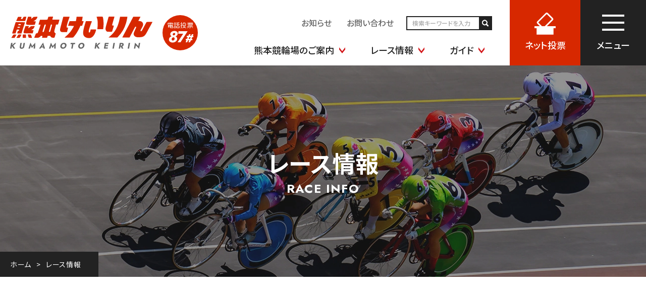

--- FILE ---
content_type: text/html; charset=UTF-8
request_url: https://www.kumamotokeirin.jp/race-info/
body_size: 24614
content:
<!doctype html>
<html data-component="Layout" lang="ja">

<head>
  <meta charset="UTF-8">
<meta name="format-detection" content="telephone=no">
<meta name="viewport" content="width=device-width, initial-scale=1, viewport-fit=cover">
<title>レース情報 | 熊本競輪場オフィシャルサイト</title>
<meta name="description" content="レース情報に関するページをまとめています。地元選手紹介・開催日程・車券の購入について・ライブ中継をご案内しています。">

<meta name="twitter:card" content="summary_large_image">
<meta property="og:url" content="https://www.kumamotokeirin.jp/race-info/">
<meta property="og:locale" content="ja_JP">
<meta property="og:title" content="レース情報 | 熊本競輪場オフィシャルサイト">
<meta property="og:type" content="article">
<meta property="og:image" content="https://www.kumamotokeirin.jp/wp/wp-content/uploads/2025/11/main_g1-v2.jpg">
<meta property="og:site_name" content="熊本競輪場">
<meta property="og:description" content="レース情報に関するページをまとめています。地元選手紹介・開催日程・車券の購入について・ライブ中継をご案内しています。">
<meta name="msapplication-TileColor" content="#ffffff">
<meta name="theme-color" content="#ffffff">
<link rel="icon" href="https://www.kumamotokeirin.jp/wp/wp-content/themes/kumamotokeirin2024/assets/images/favicon.png">
<link rel="apple-touch-icon" href="https://www.kumamotokeirin.jp/wp/wp-content/themes/kumamotokeirin2024/assets/images/apple-touch-icon.png">
    <meta name='robots' content='max-image-preview:large' />
	<style>img:is([sizes="auto" i], [sizes^="auto," i]) { contain-intrinsic-size: 3000px 1500px }</style>
	<style id='classic-theme-styles-inline-css' type='text/css'>
/*! This file is auto-generated */
.wp-block-button__link{color:#fff;background-color:#32373c;border-radius:9999px;box-shadow:none;text-decoration:none;padding:calc(.667em + 2px) calc(1.333em + 2px);font-size:1.125em}.wp-block-file__button{background:#32373c;color:#fff;text-decoration:none}
</style>
<style id='filebird-block-filebird-gallery-style-inline-css' type='text/css'>
ul.filebird-block-filebird-gallery{margin:auto!important;padding:0!important;width:100%}ul.filebird-block-filebird-gallery.layout-grid{display:grid;grid-gap:20px;align-items:stretch;grid-template-columns:repeat(var(--columns),1fr);justify-items:stretch}ul.filebird-block-filebird-gallery.layout-grid li img{border:1px solid #ccc;box-shadow:2px 2px 6px 0 rgba(0,0,0,.3);height:100%;max-width:100%;-o-object-fit:cover;object-fit:cover;width:100%}ul.filebird-block-filebird-gallery.layout-masonry{-moz-column-count:var(--columns);-moz-column-gap:var(--space);column-gap:var(--space);-moz-column-width:var(--min-width);columns:var(--min-width) var(--columns);display:block;overflow:auto}ul.filebird-block-filebird-gallery.layout-masonry li{margin-bottom:var(--space)}ul.filebird-block-filebird-gallery li{list-style:none}ul.filebird-block-filebird-gallery li figure{height:100%;margin:0;padding:0;position:relative;width:100%}ul.filebird-block-filebird-gallery li figure figcaption{background:linear-gradient(0deg,rgba(0,0,0,.7),rgba(0,0,0,.3) 70%,transparent);bottom:0;box-sizing:border-box;color:#fff;font-size:.8em;margin:0;max-height:100%;overflow:auto;padding:3em .77em .7em;position:absolute;text-align:center;width:100%;z-index:2}ul.filebird-block-filebird-gallery li figure figcaption a{color:inherit}

</style>
<style id='global-styles-inline-css' type='text/css'>
:root{--wp--preset--aspect-ratio--square: 1;--wp--preset--aspect-ratio--4-3: 4/3;--wp--preset--aspect-ratio--3-4: 3/4;--wp--preset--aspect-ratio--3-2: 3/2;--wp--preset--aspect-ratio--2-3: 2/3;--wp--preset--aspect-ratio--16-9: 16/9;--wp--preset--aspect-ratio--9-16: 9/16;--wp--preset--color--black: #000000;--wp--preset--color--cyan-bluish-gray: #abb8c3;--wp--preset--color--white: #ffffff;--wp--preset--color--pale-pink: #f78da7;--wp--preset--color--vivid-red: #cf2e2e;--wp--preset--color--luminous-vivid-orange: #ff6900;--wp--preset--color--luminous-vivid-amber: #fcb900;--wp--preset--color--light-green-cyan: #7bdcb5;--wp--preset--color--vivid-green-cyan: #00d084;--wp--preset--color--pale-cyan-blue: #8ed1fc;--wp--preset--color--vivid-cyan-blue: #0693e3;--wp--preset--color--vivid-purple: #9b51e0;--wp--preset--gradient--vivid-cyan-blue-to-vivid-purple: linear-gradient(135deg,rgba(6,147,227,1) 0%,rgb(155,81,224) 100%);--wp--preset--gradient--light-green-cyan-to-vivid-green-cyan: linear-gradient(135deg,rgb(122,220,180) 0%,rgb(0,208,130) 100%);--wp--preset--gradient--luminous-vivid-amber-to-luminous-vivid-orange: linear-gradient(135deg,rgba(252,185,0,1) 0%,rgba(255,105,0,1) 100%);--wp--preset--gradient--luminous-vivid-orange-to-vivid-red: linear-gradient(135deg,rgba(255,105,0,1) 0%,rgb(207,46,46) 100%);--wp--preset--gradient--very-light-gray-to-cyan-bluish-gray: linear-gradient(135deg,rgb(238,238,238) 0%,rgb(169,184,195) 100%);--wp--preset--gradient--cool-to-warm-spectrum: linear-gradient(135deg,rgb(74,234,220) 0%,rgb(151,120,209) 20%,rgb(207,42,186) 40%,rgb(238,44,130) 60%,rgb(251,105,98) 80%,rgb(254,248,76) 100%);--wp--preset--gradient--blush-light-purple: linear-gradient(135deg,rgb(255,206,236) 0%,rgb(152,150,240) 100%);--wp--preset--gradient--blush-bordeaux: linear-gradient(135deg,rgb(254,205,165) 0%,rgb(254,45,45) 50%,rgb(107,0,62) 100%);--wp--preset--gradient--luminous-dusk: linear-gradient(135deg,rgb(255,203,112) 0%,rgb(199,81,192) 50%,rgb(65,88,208) 100%);--wp--preset--gradient--pale-ocean: linear-gradient(135deg,rgb(255,245,203) 0%,rgb(182,227,212) 50%,rgb(51,167,181) 100%);--wp--preset--gradient--electric-grass: linear-gradient(135deg,rgb(202,248,128) 0%,rgb(113,206,126) 100%);--wp--preset--gradient--midnight: linear-gradient(135deg,rgb(2,3,129) 0%,rgb(40,116,252) 100%);--wp--preset--font-size--small: 13px;--wp--preset--font-size--medium: 20px;--wp--preset--font-size--large: 36px;--wp--preset--font-size--x-large: 42px;--wp--preset--spacing--20: 0.44rem;--wp--preset--spacing--30: 0.67rem;--wp--preset--spacing--40: 1rem;--wp--preset--spacing--50: 1.5rem;--wp--preset--spacing--60: 2.25rem;--wp--preset--spacing--70: 3.38rem;--wp--preset--spacing--80: 5.06rem;--wp--preset--shadow--natural: 6px 6px 9px rgba(0, 0, 0, 0.2);--wp--preset--shadow--deep: 12px 12px 50px rgba(0, 0, 0, 0.4);--wp--preset--shadow--sharp: 6px 6px 0px rgba(0, 0, 0, 0.2);--wp--preset--shadow--outlined: 6px 6px 0px -3px rgba(255, 255, 255, 1), 6px 6px rgba(0, 0, 0, 1);--wp--preset--shadow--crisp: 6px 6px 0px rgba(0, 0, 0, 1);}:where(.is-layout-flex){gap: 0.5em;}:where(.is-layout-grid){gap: 0.5em;}body .is-layout-flex{display: flex;}.is-layout-flex{flex-wrap: wrap;align-items: center;}.is-layout-flex > :is(*, div){margin: 0;}body .is-layout-grid{display: grid;}.is-layout-grid > :is(*, div){margin: 0;}:where(.wp-block-columns.is-layout-flex){gap: 2em;}:where(.wp-block-columns.is-layout-grid){gap: 2em;}:where(.wp-block-post-template.is-layout-flex){gap: 1.25em;}:where(.wp-block-post-template.is-layout-grid){gap: 1.25em;}.has-black-color{color: var(--wp--preset--color--black) !important;}.has-cyan-bluish-gray-color{color: var(--wp--preset--color--cyan-bluish-gray) !important;}.has-white-color{color: var(--wp--preset--color--white) !important;}.has-pale-pink-color{color: var(--wp--preset--color--pale-pink) !important;}.has-vivid-red-color{color: var(--wp--preset--color--vivid-red) !important;}.has-luminous-vivid-orange-color{color: var(--wp--preset--color--luminous-vivid-orange) !important;}.has-luminous-vivid-amber-color{color: var(--wp--preset--color--luminous-vivid-amber) !important;}.has-light-green-cyan-color{color: var(--wp--preset--color--light-green-cyan) !important;}.has-vivid-green-cyan-color{color: var(--wp--preset--color--vivid-green-cyan) !important;}.has-pale-cyan-blue-color{color: var(--wp--preset--color--pale-cyan-blue) !important;}.has-vivid-cyan-blue-color{color: var(--wp--preset--color--vivid-cyan-blue) !important;}.has-vivid-purple-color{color: var(--wp--preset--color--vivid-purple) !important;}.has-black-background-color{background-color: var(--wp--preset--color--black) !important;}.has-cyan-bluish-gray-background-color{background-color: var(--wp--preset--color--cyan-bluish-gray) !important;}.has-white-background-color{background-color: var(--wp--preset--color--white) !important;}.has-pale-pink-background-color{background-color: var(--wp--preset--color--pale-pink) !important;}.has-vivid-red-background-color{background-color: var(--wp--preset--color--vivid-red) !important;}.has-luminous-vivid-orange-background-color{background-color: var(--wp--preset--color--luminous-vivid-orange) !important;}.has-luminous-vivid-amber-background-color{background-color: var(--wp--preset--color--luminous-vivid-amber) !important;}.has-light-green-cyan-background-color{background-color: var(--wp--preset--color--light-green-cyan) !important;}.has-vivid-green-cyan-background-color{background-color: var(--wp--preset--color--vivid-green-cyan) !important;}.has-pale-cyan-blue-background-color{background-color: var(--wp--preset--color--pale-cyan-blue) !important;}.has-vivid-cyan-blue-background-color{background-color: var(--wp--preset--color--vivid-cyan-blue) !important;}.has-vivid-purple-background-color{background-color: var(--wp--preset--color--vivid-purple) !important;}.has-black-border-color{border-color: var(--wp--preset--color--black) !important;}.has-cyan-bluish-gray-border-color{border-color: var(--wp--preset--color--cyan-bluish-gray) !important;}.has-white-border-color{border-color: var(--wp--preset--color--white) !important;}.has-pale-pink-border-color{border-color: var(--wp--preset--color--pale-pink) !important;}.has-vivid-red-border-color{border-color: var(--wp--preset--color--vivid-red) !important;}.has-luminous-vivid-orange-border-color{border-color: var(--wp--preset--color--luminous-vivid-orange) !important;}.has-luminous-vivid-amber-border-color{border-color: var(--wp--preset--color--luminous-vivid-amber) !important;}.has-light-green-cyan-border-color{border-color: var(--wp--preset--color--light-green-cyan) !important;}.has-vivid-green-cyan-border-color{border-color: var(--wp--preset--color--vivid-green-cyan) !important;}.has-pale-cyan-blue-border-color{border-color: var(--wp--preset--color--pale-cyan-blue) !important;}.has-vivid-cyan-blue-border-color{border-color: var(--wp--preset--color--vivid-cyan-blue) !important;}.has-vivid-purple-border-color{border-color: var(--wp--preset--color--vivid-purple) !important;}.has-vivid-cyan-blue-to-vivid-purple-gradient-background{background: var(--wp--preset--gradient--vivid-cyan-blue-to-vivid-purple) !important;}.has-light-green-cyan-to-vivid-green-cyan-gradient-background{background: var(--wp--preset--gradient--light-green-cyan-to-vivid-green-cyan) !important;}.has-luminous-vivid-amber-to-luminous-vivid-orange-gradient-background{background: var(--wp--preset--gradient--luminous-vivid-amber-to-luminous-vivid-orange) !important;}.has-luminous-vivid-orange-to-vivid-red-gradient-background{background: var(--wp--preset--gradient--luminous-vivid-orange-to-vivid-red) !important;}.has-very-light-gray-to-cyan-bluish-gray-gradient-background{background: var(--wp--preset--gradient--very-light-gray-to-cyan-bluish-gray) !important;}.has-cool-to-warm-spectrum-gradient-background{background: var(--wp--preset--gradient--cool-to-warm-spectrum) !important;}.has-blush-light-purple-gradient-background{background: var(--wp--preset--gradient--blush-light-purple) !important;}.has-blush-bordeaux-gradient-background{background: var(--wp--preset--gradient--blush-bordeaux) !important;}.has-luminous-dusk-gradient-background{background: var(--wp--preset--gradient--luminous-dusk) !important;}.has-pale-ocean-gradient-background{background: var(--wp--preset--gradient--pale-ocean) !important;}.has-electric-grass-gradient-background{background: var(--wp--preset--gradient--electric-grass) !important;}.has-midnight-gradient-background{background: var(--wp--preset--gradient--midnight) !important;}.has-small-font-size{font-size: var(--wp--preset--font-size--small) !important;}.has-medium-font-size{font-size: var(--wp--preset--font-size--medium) !important;}.has-large-font-size{font-size: var(--wp--preset--font-size--large) !important;}.has-x-large-font-size{font-size: var(--wp--preset--font-size--x-large) !important;}
:where(.wp-block-post-template.is-layout-flex){gap: 1.25em;}:where(.wp-block-post-template.is-layout-grid){gap: 1.25em;}
:where(.wp-block-columns.is-layout-flex){gap: 2em;}:where(.wp-block-columns.is-layout-grid){gap: 2em;}
:root :where(.wp-block-pullquote){font-size: 1.5em;line-height: 1.6;}
</style>
<link rel="https://api.w.org/" href="https://www.kumamotokeirin.jp/wp-json/" /><link rel="alternate" title="JSON" type="application/json" href="https://www.kumamotokeirin.jp/wp-json/wp/v2/pages/2132" /><link rel="canonical" href="https://www.kumamotokeirin.jp/race-info/" />
<link rel="alternate" title="oEmbed (JSON)" type="application/json+oembed" href="https://www.kumamotokeirin.jp/wp-json/oembed/1.0/embed?url=https%3A%2F%2Fwww.kumamotokeirin.jp%2Frace-info%2F" />
<link rel="alternate" title="oEmbed (XML)" type="text/xml+oembed" href="https://www.kumamotokeirin.jp/wp-json/oembed/1.0/embed?url=https%3A%2F%2Fwww.kumamotokeirin.jp%2Frace-info%2F&#038;format=xml" />
    <!-- WebFont -->
  <link rel="preconnect" href="https://fonts.googleapis.com">
  <link rel="preconnect" href="https://fonts.gstatic.com" crossorigin>
  <script id="webfont-loader">
  WebFontConfig = {
    google: {
      families: ['Noto+Sans+JP:400,500,700', 'Jost:500,700,i700', 'Roboto:700'],
    },
  };
  (function(d) {
    var wf = d.createElement('script'),
      s = d.scripts[0]
    wf.src = 'https://ajax.googleapis.com/ajax/libs/webfont/1.6.26/webfont.js'
    wf.async = true
    s.parentNode.insertBefore(wf, s)
  })(document)
  </script>
  <!-- CSS・JS -->
  <link id="preload-main-css" rel="preload"
    href="https://www.kumamotokeirin.jp/wp/wp-content/themes/kumamotokeirin2024/assets/css/main.css?ver=2024100183639" as="style">
  <link id="main-css" rel="stylesheet"
    href="https://www.kumamotokeirin.jp/wp/wp-content/themes/kumamotokeirin2024/assets/css/main.css?ver=2024100183639">
  <link id="preload-utility-css" rel="preload"
    href="https://www.kumamotokeirin.jp/wp/wp-content/themes/kumamotokeirin2024/assets/css/utility-tailwind.css?ver=2025042194752" as="style">
  <link id="main-utility-css" rel="stylesheet"
    href="https://www.kumamotokeirin.jp/wp/wp-content/themes/kumamotokeirin2024/assets/css/utility-tailwind.css?ver=2025042194752">
  <link rel="preload" href="https://www.kumamotokeirin.jp/wp/wp-content/themes/kumamotokeirin2024/assets/css/main-minMD.css?ver=2025042194752"
    media="(min-width: 768px)" as="style">
  <link rel="stylesheet" href="https://www.kumamotokeirin.jp/wp/wp-content/themes/kumamotokeirin2024/assets/css/main-minMD.css?ver=2025042194752"
    media="(min-width: 768px)">
  <link rel="preload" href="https://www.kumamotokeirin.jp/wp/wp-content/themes/kumamotokeirin2024/assets/css/main-minLG.css?ver=2025012313647"
    media="(min-width: 1024px)" as="style">
  <link rel="stylesheet" href="https://www.kumamotokeirin.jp/wp/wp-content/themes/kumamotokeirin2024/assets/css/main-minLG.css?ver=2025012313647"
    media="(min-width: 1024px)">
  <!-- reCAPTCHA -->
  <style>
  .grecaptcha-badge {
    visibility: hidden;
  }

  .c-editor .wp-block-embed__wrapper {
    height: auto;
    padding-top: 0;
  }

  .c-editor a.wp-block-button__link {
    color: #fff;
  }

  .c-editor .wp-block-list {
    padding-left: 1.4em;
  }

  .post-password-form {
    margin-left: auto;
    margin-right: auto;
    max-width: calc(100% - 4rem);
    padding-bottom: 5rem;
    padding-top: 5rem;
    width: 77rem;
  }

  .post-password-form p {
    margin-bottom: 3rem;
    text-align: left;
  }

  .post-password-form p:has(input) {
    align-items: end;
    display: flex;
    justify-content: start;
  }

  .post-password-form p label {
    margin-right: 2rem;
  }

  .post-password-form p input[type='submit'] {
    background-color: #222;
    border: 0.2rem solid #222;
    border-radius: 1rem;
    color: #fff;
    flex: 0 0 auto;
    min-height: 5rem;
    padding: 0 2rem;
    transition:
      border 0.3s cubic-bezier(0.22, 0.61, 0.36, 1),
      color 0.3s cubic-bezier(0.22, 0.61, 0.36, 1),
      background-color 0.3s cubic-bezier(0.22, 0.61, 0.36, 1);
    width: -webkit-fit-content;
    width: -moz-fit-content;
    width: fit-content;
  }
  </style>
  
    <!-- Google Tag Manager -->
  <!-- gtag-head -->
<script>
(function(w, d, s, l, i) {
  w[l] = w[l] || [];
  w[l].push({
    'gtm.start': new Date().getTime(),
    event: 'gtm.js'
  });
  var f = d.getElementsByTagName(s)[0],
    j = d.createElement(s),
    dl = l != 'dataLayer' ? '&l=' + l : '';
  j.async = true;
  j.src =
    'https://www.googletagmanager.com/gtm.js?id=' + i + dl;
  f.parentNode.insertBefore(j, f);
})(window, document, 'script', 'dataLayer', 'GTM-N8HH8RK');
</script>
  <!-- End Google Tag Manager -->
  <!-- JS -->
  <script type="module" src="https://www.kumamotokeirin.jp/wp/wp-content/themes/kumamotokeirin2024/assets/js/main.js?ver=2024070183947"></script>
</head>

<body id="body" class="wp-singular page-template-default page page-id-2132 page-parent wp-embed-responsive wp-theme-kumamotokeirin2024 l-body ">
    <!-- Google Tag Manager (noscript) -->
  <!-- gtag-body -->
<noscript><iframe src="https://www.googletagmanager.com/ns.html?id=GTM-N8HH8RK" height="0" width="0"
    style="display:none;visibility:hidden"></iframe></noscript>
  <!-- End Google Tag Manager (noscript) -->
  
<header data-component="Header" id="header" class="c-header l-body__header">
  <div data-view-over="header" class="c-header__main">

    <div id="header-logo" class="c-header__logo">
      <div class="c-header__logo-label">
        <div data-component="Logo"
          class="flex items-center text-[clamp(clamp(1rem,calc(13/375*100vw),1.3rem),calc(16/1024*100vw),1.6rem)] leading-none">
          <a href="/"
            class="c-logo flex items-center mr-[calc(8/10*1em)] lg:mr-[calc(20/16*1em)] max-w-full w-[calc(160/16*1em)] h-[calc(50/16*1em)] lg:h-auto lg:w-[calc(282/16*1em)] ">
            <span class="sr-only">熊本競輪</span>
            <span class="c-logo__label">
              <svg xmlns="http://www.w3.org/2000/svg" width="282.531" height="64.531" class="h-auto w-[calc(282/16*1em)]" viewBox="0 0 282.531 64.531">
                <path class="fill-theme-primary" d="M120.416,40.119a18.508,18.508,0,0,0-3.917.328,1.875,1.875,0,0,0-.4.868,18.432,18.432,0,0,1-1.618,4.757,71.984,71.984,0,0,1-7.5.211H99.8l-0.258.749c-0.117.422-.774,2.508-1.431,4.594A24.342,24.342,0,0,0,97.034,55.8c0.094,0.234.586,0.327,1.876,0.327a5.741,5.741,0,0,1,1.876.188c0.141,0.234-.305,1.711-2.181,7.078-0.8,2.249-1.759,5.039-2.157,6.186-0.774,2.3-1.243,3.3-1.665,3.562a8.229,8.229,0,0,1-1.665.422l-1.384.258-1.5,3.75c-0.844,2.062-1.571,4.008-1.665,4.313l-0.141.538,4.2-.069c4.034-.094,4.245-0.118,5.558-0.751a8.465,8.465,0,0,0,2.345-1.828l0.985-1.149h1.478c1.806,0,1.9.188,1.266,2.086a3.622,3.622,0,0,0-.328,1.524,49.606,49.606,0,0,0,5.019.141c5.581,0,4.971.257,5.7-2.39l0.376-1.36H117.6c2.486,0,2.58.024,2.791,0.563a6.426,6.426,0,0,0,2.416,2.6,11.081,11.081,0,0,0,4.948.421c0.938-.21.938-0.21,1.454-2.062,0.282-1.031.8-2.765,1.126-3.866a18.126,18.126,0,0,0,.61-2.414,1.509,1.509,0,0,0-.751-0.844c-1.923-1.124-2.275-2.18-1.735-4.9,0.211-1.055.539-2.414,0.727-3.023,0.352-1.125,2.017-7.336,2.322-8.578,0.14-.633.164-0.633,1.993-0.633a3.561,3.561,0,0,0,2.064-.3c0.234-.258.844-2.2,1.993-6.141,0.258-.914.563-1.874,0.68-2.179,0.493-1.266.68-1.241-5.464-1.218-8.959.024-8.4,0.047-8.4-.374a27.759,27.759,0,0,1,.7-2.813,11.41,11.41,0,0,0,.586-2.672A1.192,1.192,0,0,0,124.778,40C124.356,40.025,122.409,40.1,120.416,40.119Zm-9.311,15.913a0.614,0.614,0,0,1,.375.538c0,0.211-.727,2.79-1.641,5.719-0.891,2.93-1.806,5.953-2.017,6.679a4.12,4.12,0,0,1-.751,1.617c-0.539.446-2.134,0.4-2.321-.046a57.21,57.21,0,0,1,1.805-6.632c1.056-3.445,2.041-6.585,2.158-7.007,0.188-.7.469-0.891,1.642-0.984A2.77,2.77,0,0,1,111.105,56.032Zm12.641,0.187a11.647,11.647,0,0,1-.563,2.742c-0.375,1.336-1.126,3.961-1.642,5.835-0.539,1.874-1.125,3.914-1.336,4.57-0.4,1.149-.423,1.171-1.431,1.242-1.266.094-1.595-.164-1.243-1.055,0.141-.351.844-2.812,1.571-5.46,1.314-4.687,2.181-7.664,2.392-8.038C121.682,55.75,123.629,55.867,123.746,56.219ZM213.8,40.142a3.326,3.326,0,0,0-1.712.305,2.949,2.949,0,0,0,.329.868A33.8,33.8,0,0,1,213.99,47.1a71.318,71.318,0,0,1,.117,13.921c-0.211,1.969-.422,3.7-0.445,3.844-0.094.444,0.985,0.515,6.261,0.444l5.23-.07,0.422-2.508a78.621,78.621,0,0,0,.141-15.163,42.9,42.9,0,0,0-1.313-7.358C224.239,40.072,216.851,40.025,213.8,40.142Zm23.007-.023c-0.7.094-.751,0.165-1.384,2.484-0.352,1.312-1.008,3.656-1.454,5.2-4.127,14.507-4.409,15.914-3.822,18.42a5.065,5.065,0,0,0,2.181,3.445c0.938,0.633,1.008.633,5.534,0.7a38.69,38.69,0,0,0,4.855-.117,16.128,16.128,0,0,0,1.1-3.117c0.938-3.117,2.322-7.756,2.6-8.577,0.141-.469.071-0.516-1.383-0.61-1.759-.117-2.064-0.352-1.9-1.593,0.141-.868,3.893-14.156,4.362-15.327,0.188-.515.188-0.726-0.023-0.867C247.2,40,238.169,39.955,236.809,40.119ZM69.22,40.353a5.05,5.05,0,0,0-2.228.376A19.248,19.248,0,0,0,66.1,42.6c-0.821,2.015-1.079,2.273-2.345,2.273-1.946,0-2.064-.234-1.2-2.156,1.055-2.3,1.2-2.179-2.65-2.25a12.245,12.245,0,0,0-3.658.188,6.348,6.348,0,0,0-.844,1.594c-0.281.726-.938,2.226-1.454,3.328-1.337,2.929-1.36,2.976-.962,3.14,0.657,0.258,17.4.164,17.566-.094a62.411,62.411,0,0,0,2.134-8.132,0.856,0.856,0,0,0-.774-0.258C71.565,40.259,70.345,40.33,69.22,40.353Zm5.816,3.164c-0.586,1.851-1.407,4.359-1.806,5.577a17.89,17.89,0,0,0-.844,3.985c-0.117,1.546-.07,1.828.375,2.39a3.036,3.036,0,0,0,1.384.867c1.384,0.352,15.291.3,15.408-.046,1.313-4.079,2.017-6.539,1.9-6.679a9.7,9.7,0,0,0-2.087-.188c-1.055-.023-1.993-0.046-2.087-0.069-0.516-.071-0.023-0.446,1.5-1.2a11.086,11.086,0,0,0,5.066-4.922,8.6,8.6,0,0,0,.821-2.226l0.047-.7-3.729.069c-3.33.071-3.752,0.118-4.1,0.516a23.055,23.055,0,0,1-4.2,3.282c-0.258,0-.3-0.211-0.188-0.891,0.07-.469.211-1.289,0.281-1.828l0.141-.961-1.454-.14c-0.821-.094-2.345-0.164-3.4-0.164H76.115Zm71.036-3.047c-0.539,1.734-.539,1.758-3.494,13.312-0.985,3.8-2.04,7.851-2.369,9.023-0.75,2.695-.774,4.594-0.047,5.976,1.056,2.061,1.994,2.3,9.217,2.32l4.01,0.024,1.1-4.406c0.586-2.414,1.078-4.453,1.078-4.57a2.517,2.517,0,0,0-1.266-.165,2.429,2.429,0,0,1-1.454-.281c-0.4-.656.094-3.491,1.571-8.694,0.915-3.258,1.407-4.734,3.284-9.819,0.492-1.383.914-2.625,0.914-2.765C158.619,40.049,146.213,40.1,146.072,40.47Zm26.384-.117a50.527,50.527,0,0,1-.961,6.656L171,49.094l-6.215.047-6.238.07-1.5,4.453c-0.8,2.437-1.478,4.523-1.478,4.617a49.647,49.647,0,0,0,5.606.234,53,53,0,0,1,5.792.259c0.54,0.538-4.667,9.069-7.95,13.053a75.193,75.193,0,0,1-8.724,8.578,5.952,5.952,0,0,0-1.618,1.546c0.187,0.305,16.58.211,16.979-.117,0.188-.164.821-0.867,1.407-1.571,0.563-.7,1.2-1.452,1.407-1.663a73.822,73.822,0,0,0,4.925-7.148,3.779,3.779,0,0,1,.469-0.8,99.575,99.575,0,0,0,5.652-10.992l0.493-1.195h1.735a9.645,9.645,0,0,0,1.736-.07c0-.046.68-2.062,1.524-4.476s1.524-4.5,1.524-4.617a3.282,3.282,0,0,0-1.618-.211c-1.806,0-1.946-.117-1.618-1.406,0.328-1.336.844-4.476,1.032-6.046l0.164-1.453H178.46A54.225,54.225,0,0,0,172.456,40.353Zm86.3-.07c0,0.492-1.384,6.865-2.134,9.8-3.143,12.374-8.4,21.115-17.308,28.8-0.961.821-2.134,1.852-2.579,2.251l-0.845.75,8.7,0.023h8.724l2.181-2.413a63.69,63.69,0,0,0,14.939-25.826c1.126-3.656,2.862-11.577,2.862-13.03,0-.422-0.305-0.445-7.271-0.445C262.043,40.189,258.76,40.236,258.76,40.283Zm24.859,2.648c-0.8,1.523-2.345,4.5-3.447,6.632s-2.087,3.961-2.181,4.1c-0.094.117-1.1,2.016-2.228,4.219-1.126,2.18-2.134,4.077-2.228,4.218-0.094.117-1.032,1.922-2.111,3.985-1.055,2.062-2.321,4.476-2.814,5.39-4.479,8.39-5.417,10.265-5.253,10.382,0.117,0.094,3.377.117,7.223,0.047l7.012-.117,0.8-1.5c0.422-.82,1.712-3.3,2.861-5.507,1.126-2.2,2.533-4.9,3.119-6s1.759-3.376,2.65-5.039a22.8,22.8,0,0,1,1.947-3.351,1.068,1.068,0,0,1,1.759,1.077c-0.071.351-1.2,3-2.486,5.905-1.853,4.219-2.346,5.555-2.439,6.7-0.305,3.492,1.876,6.069,5.933,7.03a17.222,17.222,0,0,0,5.136.235c4.175-.165,6.051-0.516,8.044-1.523,3.119-1.57,4.55-3.493,9.076-12.093,1.876-3.585,3.307-6.211,3.987-7.382,0.422-.7,1.524-2.765,2.462-4.57s1.924-3.608,2.158-3.984c0.821-1.336.938-1.313-5.347-1.2-3.19.071-5.816,0.165-5.84,0.188-0.117.117-5.206,9.632-7.106,13.288-2.228,4.312-2.861,5.179-3.752,5.179-1.618,0-1.6-1.078.07-4.1,3.354-6.117,3.87-7.382,3.87-9.656,0-3.96-3.119-6.632-7.786-6.632a2.776,2.776,0,0,1-1.6-.235c0-.211,1.853-3.843,3.424-6.726a13.065,13.065,0,0,0,.8-1.57c0-.071-3.212-0.14-7.129-0.14H285.05Zm-93.081,7.453a10.74,10.74,0,0,0-.493,1.476c0,0.094-.375,1.336-0.821,2.742A116.536,116.536,0,0,0,186.2,66.225c-1.407,7.055-.891,10.593,1.923,13.616,2.369,2.531,7.622,3.8,11.773,2.835,4.526-1.054,8.748-6.608,10.765-14.2,0.821-3.023,1.337-2.742-4.878-2.742h-5.371l-0.141.633c-0.07.375-.187,1.124-0.281,1.71-0.4,2.718-2.017,4.547-3.1,3.469-0.492-.493-0.328-3.211.4-6.047,0.657-2.554,3.4-10.569,4.925-14.272a5.9,5.9,0,0,0,.586-1.945,51.805,51.805,0,0,0-5.957-.188h-5.839ZM51.021,52.656c-0.821,2.579-2.791,8.883-3.588,11.437-0.4,1.36-1.2,3.89-1.759,5.625A34.68,34.68,0,0,0,44.642,73.3c0,0.539,1.243.726,3.706,0.563C49.473,73.772,50.6,73.7,50.88,73.7c0.4,0,.563-0.281.915-1.547,0.234-.868.774-2.625,1.2-3.937l0.774-2.367h4.362V68.43l-1.055.117-1.055.117-0.75,2.226c-0.4,1.219-.751,2.367-0.751,2.508-0.023.234,0.985,0.3,4.268,0.3H63.1l0.282-1.007c0.727-2.484,4.362-14.038,5.675-18.022a25.252,25.252,0,0,0,.915-3.094c0-.328-1.032-0.375-9.24-0.375H51.49Zm10.718,2.625c0.234,0.257.211,0.492-.094,1.054l-0.375.727H59.088c-1.736,0-2.228-.071-2.345-0.352a1.732,1.732,0,0,1,.4-1.476C57.47,54.812,61.387,54.836,61.738,55.281Zm-1.782,5.976a1.383,1.383,0,0,1-.352.985,8.539,8.539,0,0,1-2.416.163l-2.111-.071,0.07-.7c0.141-1.2.375-1.312,2.72-1.241L60,60.461Zm10.952-2.249c0,0.047-.844,2.578-1.876,5.648a48.367,48.367,0,0,0-1.876,6.514,1.9,1.9,0,0,0,.657,1.57L68.446,73.4l8.3,0.163a83.282,83.282,0,0,0,8.513-.046,31.51,31.51,0,0,0,1.477-5.39L86.9,67.14H84.768a5.6,5.6,0,0,1-2.134-.211,5.2,5.2,0,0,1,1.5-.937,8.518,8.518,0,0,0,2.509-1.851c1.055-1.2,2.861-4.64,2.627-5.039a13.475,13.475,0,0,0-3.776-.046l-3.635.163-2.275,1.851a13.253,13.253,0,0,1-2.65,1.852c-0.492,0-.516.07,0.188-1.781a10.715,10.715,0,0,0,.586-1.875c0-.258-0.657-0.329-3.4-0.329C72.433,58.937,70.908,58.961,70.908,59.008ZM47.175,75.975A42.665,42.665,0,0,0,43,82.467a17.143,17.143,0,0,0,3.213.093l3.19-.07,1.853-3.141a16.9,16.9,0,0,0,1.712-3.281A38.63,38.63,0,0,0,47.175,75.975Zm10.084,0a5.353,5.353,0,0,0-1.407,1.781c-0.539.937-1.384,2.3-1.876,3.046a3.892,3.892,0,0,0-.774,1.571c0.211,0.352,5.816.3,6.262-.07,0.586-.421,3.752-6,3.588-6.257A24.569,24.569,0,0,0,57.259,75.975ZM65.8,76c-0.211.141-.281,0.985-0.234,3.352l0.07,3.141h6.332V75.928l-2.931-.07A17.355,17.355,0,0,0,65.8,76Zm9.8,0.328a38.071,38.071,0,0,0,1.853,5.859,17.8,17.8,0,0,0,3.26.305c2.838,0.117,3.1.094,3.1-.282a26.1,26.1,0,0,0-.938-3.257c-1.126-3.328-.844-3.14-4.831-3.14C75.669,75.811,75.6,75.834,75.6,76.326Z" transform="translate(-40.469 -40)"></path>
                <path class="fill-[#666]" d="M296.618,104.518l-6.533-6.864-1.112,6.3h-2.592l2.074-11.76,6.517,6.864,1.112-6.3h2.608Zm-22.717-.56,1.975-11.2h2.752l-1.975,11.2H273.9Zm-8.781-5.64a4.307,4.307,0,0,1-1.684,1.288c-0.1.046-.209,0.087-0.317,0.126l2.174,4.226h-3.168l-1.731-3.888h-0.815l-0.686,3.888h-2.7l1.975-11.2h4.08a4.969,4.969,0,0,1,2.318.464,2.591,2.591,0,0,1,1.229,1.288,3.33,3.33,0,0,1,.159,1.912A4.237,4.237,0,0,1,265.12,98.318Zm-2.055-2.592a1.04,1.04,0,0,0-.511-0.5,2.065,2.065,0,0,0-.9-0.176h-1.184l-0.517,2.928h1.184a2.594,2.594,0,0,0,.966-0.168,1.65,1.65,0,0,0,.687-0.5,1.708,1.708,0,0,0,.348-0.792A1.323,1.323,0,0,0,263.065,95.726Zm-19.356,8.232,1.975-11.2h2.752l-1.975,11.2h-2.752Zm-12.833-8.976-0.353,2h4.528l-0.383,2.176H230.14l-0.455,2.576h4.848l-0.392,2.224H226.7l1.975-11.2h7.44l-0.392,2.224h-4.848Zm-12.7,8.976h-3.28l-3.072-4.9-0.864,4.9h-2.8l1.975-11.2h2.8l-0.779,4.418,4.587-4.418h3.168l-5.469,5.248Zm-31.137-3.216a7.131,7.131,0,0,1-6.205,3.568,5.915,5.915,0,0,1-2.354-.44,4.347,4.347,0,0,1-2.609-3.128,5.985,5.985,0,0,1-.019-2.384,6.853,6.853,0,0,1,.873-2.368,7.192,7.192,0,0,1,6.191-3.488,6,6,0,0,1,2.317.424,4.476,4.476,0,0,1,1.7,1.208,4.357,4.357,0,0,1,.937,1.856,5.768,5.768,0,0,1,.031,2.368A7.209,7.209,0,0,1,187.036,100.742Zm-2.079-4.136a2.258,2.258,0,0,0-.877-1.192,2.772,2.772,0,0,0-1.6-.432,3.575,3.575,0,0,0-1.748.432,3.81,3.81,0,0,0-1.315,1.192,4.37,4.37,0,0,0-.7,1.752,3.506,3.506,0,0,0,.083,1.752,2.283,2.283,0,0,0,.893,1.192,2.778,2.778,0,0,0,1.6.432,3.541,3.541,0,0,0,1.732-.432,3.805,3.805,0,0,0,1.315-1.192,4.38,4.38,0,0,0,.7-1.752A3.583,3.583,0,0,0,184.957,96.606ZM166.17,95.174l-1.549,8.784h-2.7l1.549-8.784h-3.072l0.426-2.416h8.864l-0.426,2.416H166.17Zm-14.686,5.568a7.131,7.131,0,0,1-6.205,3.568,5.915,5.915,0,0,1-2.354-.44,4.347,4.347,0,0,1-2.609-3.128,5.985,5.985,0,0,1-.019-2.384,6.853,6.853,0,0,1,.873-2.368,7.192,7.192,0,0,1,6.191-3.488,6,6,0,0,1,2.317.424,4.476,4.476,0,0,1,1.7,1.208,4.357,4.357,0,0,1,.937,1.856,5.768,5.768,0,0,1,.031,2.368A7.209,7.209,0,0,1,151.484,100.742Zm-2.079-4.136a2.258,2.258,0,0,0-.877-1.192,2.772,2.772,0,0,0-1.6-.432,3.575,3.575,0,0,0-1.748.432,3.81,3.81,0,0,0-1.315,1.192,4.37,4.37,0,0,0-.7,1.752,3.506,3.506,0,0,0,.083,1.752,2.283,2.283,0,0,0,.893,1.192,2.778,2.778,0,0,0,1.6.432,3.541,3.541,0,0,0,1.732-.432,3.805,3.805,0,0,0,1.315-1.192,4.38,4.38,0,0,0,.7-1.752A3.583,3.583,0,0,0,149.405,96.606Zm-21.392,7.352,0.335-5.712-3.9,4.672-2.233-4.672-1.679,5.712h-2.848l3.882-11.76,3.563,6.832,5.989-6.832-0.266,11.76h-2.848Zm-21.948-2.16h-3.571l-1.425,2.16H98.013L106,92.054l3.805,11.9h-3.072Zm-0.914-4.928L103.4,99.734H105.9Zm-17.874,7.088,0.335-5.712-3.9,4.672-2.232-4.672-1.679,5.712H76.957L80.839,92.2,84.4,99.03,90.391,92.2l-0.266,11.76H87.277Zm-19.348-1.84a4.378,4.378,0,0,1-1.187,1.288,5.2,5.2,0,0,1-1.574.76,6.372,6.372,0,0,1-1.813.256,5.41,5.41,0,0,1-1.715-.256,3.386,3.386,0,0,1-1.3-.76,2.675,2.675,0,0,1-.733-1.288,4.313,4.313,0,0,1-.02-1.84l1.326-7.52h2.7l-1.292,7.328a1.827,1.827,0,0,0,.205,1.376,1.4,1.4,0,0,0,1.251.528,1.991,1.991,0,0,0,1.453-.528,2.459,2.459,0,0,0,.691-1.376l1.292-7.328h2.7l-1.326,7.52A5.2,5.2,0,0,1,67.93,102.118Zm-17.436,1.84h-3.28l-3.072-4.9-0.864,4.9h-2.8l1.975-11.2h2.8l-0.779,4.418,4.587-4.418h3.168l-5.469,5.248Z" transform="translate(-40.469 -40)"></path>
              </svg>
            </span>
          </a>

          <div
            class="flex text-[calc(13/16*1em)] lg:h-[calc(70/13*1em)] lg:w-[calc(70/13*1em)] h-[calc(38/10*1em)] w-[calc(38/10*1em)] flex-col items-center justify-center rounded-full  pt-[.15em] text-center font-regular leading-none bg-theme-primary text-white">
            <span class="mb-[.15em] hidden lg:block">電話投票</span>
            <span
              class="block font-jost text-[calc(18/10*1em)] italic tracking-[calc(-70/1000*1em)] lg:text-[calc(32/13*1em)]">87<span class="text-[calc(24/32*1em)]">#</span></span>
          </div>
        </div>
      </div>
    </div>

    
    <div class="c-header__nav c-header__nav--header">
      <nav id="global-menu">
        <div class="c-header__nav-layout c-drawer-menu-none">
          <ul class="c-nav c-header__nav-main">
            <li class="c-nav__item js-dropdown">
              <a href="/guidance/" class="c-nav__link" aria-expanded="true"
                aria-controls="nav-guidance">
                <span class="c-nav__link-label">熊本競輪場のご案内</span><svg paint-order="stroke" width="12" height="12"
                  class="c-nav__link-icon" aria-hidden="true">
                  <use href="https://www.kumamotokeirin.jp/wp/wp-content/themes/kumamotokeirin2024/assets/svg/sprite.svg#i-angle-down"></use>
                </svg>
              </a>

              <div id="nav-guidance" class="c-nav__dropdown">
                <ul class="c-nav-child">
                  <li class="c-nav-child__item">
                    <a href="/guidance/access/" class="c-nav-child__link">
                      <svg paint-order="stroke" width="7" height="7" class="c-nav-child__link-icon" aria-hidden="true">
                        <use href="https://www.kumamotokeirin.jp/wp/wp-content/themes/kumamotokeirin2024/assets/svg/sprite.svg#i-arrow-right-s"></use>
                      </svg>
                      <span class="c-nav-child__link-label">交通アクセス</span>
                    </a>
                  </li>
                  <li class="c-nav-child__item">
                    <a href="/guidance/facility/" class="c-nav-child__link">
                      <svg paint-order="stroke" width="7" height="7" class="c-nav-child__link-icon" aria-hidden="true">
                        <use href="https://www.kumamotokeirin.jp/wp/wp-content/themes/kumamotokeirin2024/assets/svg/sprite.svg#i-arrow-right-s"></use>
                      </svg>
                      <span class="c-nav-child__link-label">施設案内</span>
                    </a>
                  </li>
                  <li class="c-nav-child__item">
                    <a href="/guidance/history/" class="c-nav-child__link">
                      <svg paint-order="stroke" width="7" height="7" class="c-nav-child__link-icon" aria-hidden="true">
                        <use href="https://www.kumamotokeirin.jp/wp/wp-content/themes/kumamotokeirin2024/assets/svg/sprite.svg#i-arrow-right-s"></use>
                      </svg>
                      <span class="c-nav-child__link-label">熊本競輪の歴史</span>
                    </a>
                  </li>
                              <li class="c-nav-child__item">
              <a href="/guidance/interview/" class="c-nav-child__link">
                <svg paint-order="stroke" width="7" height="7" class="c-nav-child__link-icon" aria-hidden="true">
                              <use href="https://www.kumamotokeirin.jp/wp/wp-content/themes/kumamotokeirin2024/assets/svg/sprite.svg#i-arrow-right-s"></use>
                            </svg>
                <span class="c-nav-child__link-label">選手の想い</span>
              </a>
            </li>
            <li class="c-nav-child__item">
              <a href="/guidance/community/" class="c-nav-child__link">
                <svg paint-order="stroke" width="7" height="7" class="c-nav-child__link-icon" aria-hidden="true">
                              <use href="https://www.kumamotokeirin.jp/wp/wp-content/themes/kumamotokeirin2024/assets/svg/sprite.svg#i-arrow-right-s"></use>
                            </svg>
                <span class="c-nav-child__link-label">地域社会への取り組み</span>
              </a>
            </li>
          </ul>
        </div>
        </li>
        <li class="c-nav__item js-dropdown">
          <a href="/race-info/" class="c-nav__link" aria-expanded="true"
            aria-controls="nav-race-info">
            <span class="c-nav__link-label">レース情報</span><svg paint-order="stroke" width="12" height="12"
              class="c-nav__link-icon" aria-hidden="true">
                        <use href="https://www.kumamotokeirin.jp/wp/wp-content/themes/kumamotokeirin2024/assets/svg/sprite.svg#i-angle-down"></use>
                      </svg>
          </a>

          <div id="nav-race-info" class="c-nav__dropdown">
            <ul class="c-nav-child">
              <li class="c-nav-child__item">
                <a href="/race-info/players/" class="c-nav-child__link">
                  <svg paint-order="stroke" width="7" height="7" class="c-nav-child__link-icon" aria-hidden="true">
                              <use href="https://www.kumamotokeirin.jp/wp/wp-content/themes/kumamotokeirin2024/assets/svg/sprite.svg#i-arrow-right-s"></use>
                            </svg>
                  <span class="c-nav-child__link-label">地元選手紹介</span>
                </a>
              </li>
              <li class="c-nav-child__item">
                <a href="/race-info/schedule/" class="c-nav-child__link">
                  <svg paint-order="stroke" width="7" height="7" class="c-nav-child__link-icon" aria-hidden="true">
                              <use href="https://www.kumamotokeirin.jp/wp/wp-content/themes/kumamotokeirin2024/assets/svg/sprite.svg#i-arrow-right-s"></use>
                            </svg>
                  <span class="c-nav-child__link-label">開催日程</span>
                </a>
              </li>
              <li class="c-nav-child__item">
                <a href="/race-info/vote/" class="c-nav-child__link">
                  <svg paint-order="stroke" width="7" height="7" class="c-nav-child__link-icon" aria-hidden="true">
                              <use href="https://www.kumamotokeirin.jp/wp/wp-content/themes/kumamotokeirin2024/assets/svg/sprite.svg#i-arrow-right-s"></use>
                            </svg>
                  <span class="c-nav-child__link-label">車券の購入について</span>
                </a>
              </li>
              <li class="c-nav-child__item">
                <a href="/race-info/live/" class="c-nav-child__link">
                  <svg paint-order="stroke" width="7" height="7" class="c-nav-child__link-icon" aria-hidden="true">
                              <use href="https://www.kumamotokeirin.jp/wp/wp-content/themes/kumamotokeirin2024/assets/svg/sprite.svg#i-arrow-right-s"></use>
                            </svg>
                  <span class="c-nav-child__link-label">ライブ中継</span>
                </a>
              </li>
              <li class="c-nav-child__item">
                <a href="/race-info/newface/" class="c-nav-child__link">
                  <svg paint-order="stroke" width="7" height="7" class="c-nav-child__link-icon" aria-hidden="true">
                              <use href="https://www.kumamotokeirin.jp/wp/wp-content/themes/kumamotokeirin2024/assets/svg/sprite.svg#i-arrow-right-s"></use>
                            </svg>
                  <span class="c-nav-child__link-label">ニューフェイス</span>
                </a>
              </li>
            </ul>
          </div>
        </li>
        <li class="c-nav__item js-dropdown">
          <button class="c-nav__link" aria-expanded="true" aria-controls="nav-guide">
            <span class="c-nav__link-label">ガイド</span><svg paint-order="stroke" width="12" height="12"
              class="c-nav__link-icon" aria-hidden="true">
                        <use href="https://www.kumamotokeirin.jp/wp/wp-content/themes/kumamotokeirin2024/assets/svg/sprite.svg#i-angle-down"></use>
                      </svg>
          </button>

          <div id="nav-guide" class="c-nav__dropdown">
            <ul class="c-nav-child">
              <li class="c-nav-child__item">
                <a href="/about/" class="c-nav-child__link">
                  <svg paint-order="stroke" width="7" height="7" class="c-nav-child__link-icon" aria-hidden="true">
                              <use href="https://www.kumamotokeirin.jp/wp/wp-content/themes/kumamotokeirin2024/assets/svg/sprite.svg#i-arrow-right-s"></use>
                            </svg>
                  <span class="c-nav-child__link-label">競輪とは</span>
                </a>
              </li>
              <li class="c-nav-child__item">
                <a href="/guide/" class="c-nav-child__link">
                  <svg paint-order="stroke" width="7" height="7" class="c-nav-child__link-icon" aria-hidden="true">
                              <use href="https://www.kumamotokeirin.jp/wp/wp-content/themes/kumamotokeirin2024/assets/svg/sprite.svg#i-arrow-right-s"></use>
                            </svg>
                  <span class="c-nav-child__link-label">初心者ガイド</span>
                </a>
              </li>
              <li class="c-nav-child__item">
                <a href="/recruiting/" class="c-nav-child__link">
                  <svg paint-order="stroke" width="7" height="7" class="c-nav-child__link-icon" aria-hidden="true">
                              <use href="https://www.kumamotokeirin.jp/wp/wp-content/themes/kumamotokeirin2024/assets/svg/sprite.svg#i-arrow-right-s"></use>
                            </svg>
                  <span class="c-nav-child__link-label">競輪選手になるために</span>
                </a>
              </li>
              <li class="c-nav-child__item">
                <a href="/links/" class="c-nav-child__link">
                  <svg paint-order="stroke" width="7" height="7" class="c-nav-child__link-icon" aria-hidden="true">
                              <use href="https://www.kumamotokeirin.jp/wp/wp-content/themes/kumamotokeirin2024/assets/svg/sprite.svg#i-arrow-right-s"></use>
                            </svg>
                  <span class="c-nav-child__link-label">外部リンク</span>
                </a>
              </li>
            </ul>
          </div>
        </li>
        </ul>

        <ul class="c-nav-sub c-header__nav-sub">
          <li class="c-nav-sub__item">
            <a href="/news/" class="c-nav-sub__link">
              <span class="c-nav-sub__link-label">お知らせ</span>
            </a>
          </li>
          <li class="c-nav-sub__item">
            <a href="/contact/" class="c-nav-sub__link">
              <span class="c-nav-sub__link-label">お問い合わせ</span>
            </a>
          </li>
          <li class="c-nav-sub__item">
            <div class="w-[18rem] max-w-full lg:pb-[.5rem] lg:pl-[1rem]">
              <form action="/" class="c-search">
                <input type="search" name="s" class="c-search__input" placeholder="検索キーワードを入力" aria-label="検索">
                <button class="c-search__submit" aria-label="検索する">
                  <svg paint-order="stroke" width="13" height="14" class="c-search__submit-icon"
                    aria-hidden="true"><use href="https://www.kumamotokeirin.jp/wp/wp-content/themes/kumamotokeirin2024/assets/svg/sprite.svg#i-search"></use></svg>
                </button>
              </form>
            </div>
          </li>
        </ul>

        <ul class="c-nav-other c-header__nav-other">
          <li class="c-nav-other__item">
            <a href="/race-info/vote/#net-vote" class="c-nav-other__link">
              <svg paint-order="stroke" width="42" height="44" class="c-nav-other__link-icon" aria-hidden="true">
                      <use href="https://www.kumamotokeirin.jp/wp/wp-content/themes/kumamotokeirin2024/assets/svg/sprite.svg#i-online-vote"></use>
                    </svg>
              <span class="c-nav-other__link-label">ネット<span>投票</span></span>
            </a>
          </li>
        </ul>
    </div>

    <div class="c-drawer-menu pb-[5rem] pt-[4rem] lg:pt-[9rem]">
      <div class="c-container c-container--sm">
        <div class="pb-[4rem]">
          <form action="/" class="c-search h-[5rem]">
            <input type="search" name="s" class="c-search__input md:text-[1.4rem]" placeholder="検索キーワードを入力"
              aria-label="検索">
            <button class="c-search__submit md:w-[4.5rem]" aria-label="検索する">
              <svg paint-order="stroke" width="13" height="14" class="c-search__submit-icon"
                aria-hidden="true"><use href="https://www.kumamotokeirin.jp/wp/wp-content/themes/kumamotokeirin2024/assets/svg/sprite.svg#i-search"></use></svg>
            </button>
          </form>
        </div>

        <div class="c-flex-wrap ">
          <div class="c-flex [--gap-x:.5rem] [--gap-y:.5rem] lg:[--gap-x:1.5rem] lg:[--gap-y:1rem] ">

            <div class="w-full md:w-1/2">
              <ul class="c-sitemap-dir">
                <li class="c-sitemap-dir__item js-drawerInAccordion">
                  <div class="c-accordion-trigger">
                    <a href="/guidance/"
                      class="c-sitemap-dir__item-link c-sitemap-dir__item-link--large c-accordion-trigger__link">熊本競輪場のご案内</a>
                    <button data-accordion="summary" class="c-accordion-trigger__button lg:hidden" aria-label="メニューを開く">
                      <svg paint-order="stroke" width="12" height="12" class="" aria-hidden="true">
                                  <use href="https://www.kumamotokeirin.jp/wp/wp-content/themes/kumamotokeirin2024/assets/svg/sprite.svg#i-angle-down"></use>
                                </svg>
                    </button>
                  </div>

                  <div data-accordion="content">
                    <ul class="c-sitemap-dir__sub pb-[1rem] lg:pb-0">
                      <li class="c-sitemap-dir__sub-item"><a
                          href="/guidance/access/"
                          class="c-sitemap-dir__sub-link">交通アクセス</a></li>
                      <li class="c-sitemap-dir__sub-item"><a
                          href="/guidance/facility/"
                          class="c-sitemap-dir__sub-link">施設案内</a>
                      </li>
                      <li class="c-sitemap-dir__sub-item"><a
                          href="/guidance/history/"
                          class="c-sitemap-dir__sub-link">熊本競輪の歴史</a>
                      </li>
                                      <li class="c-sitemap-dir__sub-item"><a
                    href="/guidance/interview/"
                    class="c-sitemap-dir__sub-link">選手の想い</a>
                </li>
                <li class="c-sitemap-dir__sub-item"><a
                    href="/guidance/community/"
                    class="c-sitemap-dir__sub-link">地域社会への取り組み</a></li>
              </ul>
            </div>
            </li>
            </ul>

            <ul class="c-sitemap-dir mt-[1rem] lg:mt-[7rem]">
              <li class="c-sitemap-dir__item js-drawerInAccordion">
                <div class="c-accordion-trigger">
                  <a href="/race-info/"
                    class="c-sitemap-dir__item-link c-sitemap-dir__item-link--large c-accordion-trigger__link">レース情報</a>
                  <button data-accordion="summary" class="c-accordion-trigger__button lg:hidden" aria-label="メニューを開く">
                    <svg paint-order="stroke" width="12" height="12" class="" aria-hidden="true">
                                  <use href="https://www.kumamotokeirin.jp/wp/wp-content/themes/kumamotokeirin2024/assets/svg/sprite.svg#i-angle-down"></use>
                                </svg>
                  </button>
                </div>
                <div data-accordion="content">
                  <ul class="c-sitemap-dir__sub pb-[1rem] lg:pb-0">
                    <li class="c-sitemap-dir__sub-item"><a
                        href="/race-info/players/"
                        class="c-sitemap-dir__sub-link">地元選手紹介</a></li>
                    <li class="c-sitemap-dir__sub-item"><a
                        href="/race-info/schedule/"
                        class="c-sitemap-dir__sub-link">開催日程</a></li>
                    <li class="c-sitemap-dir__sub-item"><a
                        href="/race-info/vote/"
                        class="c-sitemap-dir__sub-link">車券の購入について</a></li>
                    <li class="c-sitemap-dir__sub-item"><a
                        href="/race-info/live/"
                        class="c-sitemap-dir__sub-link">ライブ中継</a></li>
                    <li class="c-sitemap-dir__sub-item"><a
                        href="/race-info/newface/"
                        class="c-sitemap-dir__sub-link">ニューフェイス</a></li>
                  </ul>
                </div>
              </li>
            </ul>
          </div>

          <div class="w-full md:w-1/2">
            <ul class="c-sitemap-dir">
              <li class="c-sitemap-dir__item"><a href="/about/"
                  class="c-sitemap-dir__item-link c-sitemap-dir__item-link--large">競輪とは</a></li>
              <li class="c-sitemap-dir__item"><a href="/guide/"
                  class="c-sitemap-dir__item-link c-sitemap-dir__item-link--large">初心者ガイド</a></li>
              <li class="c-sitemap-dir__item"><a href="/recruiting/"
                  class="c-sitemap-dir__item-link c-sitemap-dir__item-link--large">競輪選手になるために</a></li>
              <li class="c-sitemap-dir__item"><a href="/news/"
                  class="c-sitemap-dir__item-link c-sitemap-dir__item-link--large">お知らせ</a></li>
              <li class="c-sitemap-dir__item"><a href="/links/"
                  class="c-sitemap-dir__item-link c-sitemap-dir__item-link--large">外部リンク</a></li>
            </ul>

            <div class="c-sitemap-dir mt-[1.5rem] lg:mt-[3.5rem]">
              <div class="c-sitemap-dir__item">
                <ul class="c-sitemap-dir__sub">
                  <li class="c-sitemap-dir__sub-item"><a href="/caution/"
                      class="c-sitemap-dir__sub-link">車券購入にのめり込む不安がある方へ</a></li>
                  <li class="c-sitemap-dir__sub-item"><a href="/print-info/"
                      class="c-sitemap-dir__sub-link">横断幕について</a></li>
                  <li class="c-sitemap-dir__sub-item"><a href="/csr/"
                      class="c-sitemap-dir__sub-link">収益金の使途</a>
                  </li>
                  <li class="c-sitemap-dir__sub-item"><a href="/sponsoredrace/"
                      class="c-sitemap-dir__sub-link">レース協賛募集について</a>
                  </li>
                                    <li class="c-sitemap-dir__sub-item"><a href="/contact/"
                      class="c-sitemap-dir__sub-link">お問い合わせ</a></li>
                </ul>
              </div>
            </div>
          </div>

        </div>
      </div>

      <div class="mt-[3.5rem] w-full max-w-full lg:mt-[5rem] lg:flex lg:w-max lg:items-center">
        <div
          class="flex items-center justify-between font-jost text-[2rem] font-semiBold uppercase leading-none tracking-tight after:h-[.2rem] after:w-full after:flex-auto after:bg-white max-lg:after:content-['']">
          <p class="flex-none pr-[1rem]">Official SNS</p>
        </div>

        <div class="c-flex-wrap mt-[1.5rem] lg:mt-0 mr-0 lg:pl-[4rem]">
          <ul class="c-flex [--gap-x:1.5rem] [--gap-y:0] md:[--gap-x:1.5rem] md:[--gap-y:1rem] ">

            <li class="w-auto">
              <a href="https://twitter.com/faita_kumamoto" target="_blank" rel="noopener" class="c-link-sns">
                <span class="c-link-sns__icon">
                              <picture>
                                <source type="image/webp" media="(min-width:9.5px)" srcset="https://www.kumamotokeirin.jp/wp/wp-content/themes/kumamotokeirin2024/assets/images/common/logo-x.webp 1x, https://www.kumamotokeirin.jp/wp/wp-content/themes/kumamotokeirin2024/assets/images/common/logo-x@2x.webp 2x" width="19" height="20">
                                <source media="(min-width:9.5px)" srcset="https://www.kumamotokeirin.jp/wp/wp-content/themes/kumamotokeirin2024/assets/images/common/logo-x.png 1x, https://www.kumamotokeirin.jp/wp/wp-content/themes/kumamotokeirin2024/assets/images/common/logo-x@2x.png 2x" width="19" height="20">
                                <source type="image/webp" srcset="https://www.kumamotokeirin.jp/wp/wp-content/themes/kumamotokeirin2024/assets/images/common/logo-x.webp" width="19" height="20">
                                <img src="https://www.kumamotokeirin.jp/wp/wp-content/themes/kumamotokeirin2024/assets/images/common/logo-x.png" decoding="async" loading="lazy" width="19" height="20" alt="熊本競輪場 公式Xアカウント" class="c-link-sns__icon-img">
                              </picture>
                            </span>
                <span class="c-link-sns__label sr-only">X(Twitter)</span>
              </a>
            </li>
            <li class="w-auto">
              <a href="https://youtube.com/@kumamotokeirin87?si=dQ_GdgvKuekmQh4L" target="_blank" rel="noopener"
                class="c-link-sns">
                <span class="c-link-sns__icon">
                              <svg paint-order="stroke" width="24" height="16" class="c-link-sns__icon-img" aria-hidden="true">
                                <use href="https://www.kumamotokeirin.jp/wp/wp-content/themes/kumamotokeirin2024/assets/svg/sprite.svg#i-logo-youtube"></use>
                              </svg>
                            </span>
                <span class="c-link-sns__label sr-only">YouTube</span>
              </a>
            </li>
            
          </ul>
        </div>
      </div>
    </div>
  </div>
  </nav>
  </div>

    </div>

    <button id="menu-toggle" class="c-menu-toggle " type="button" aria-label="メニュー" aria-controls="global-menu-drawer"
    aria-expanded="false">
    <span class="c-menu-toggle__u"></span>
    <span data-close-label="閉じる" data-open-label="メニュー" class="c-menu-toggle__label hidden lg:block">メニュー</span>
  </button>


  <div class="c-guide-fixed hidden lg:block">
    <button id="menu-toggle-sub" class="c-menu-toggle c-menu-toggle--sub" type="button" aria-label="メニュー"
      aria-controls="global-menu-drawer" aria-expanded="false">
      <span class="c-menu-toggle__u"></span>
      <span data-close-label="閉じる" data-open-label="メニュー" class="c-menu-toggle__label hidden lg:block">メニュー</span>
    </button>

    <a href="/race-info/vote/#net-vote" class="c-link-net">
      <svg paint-order="stroke" width="38" height="40" class="c-link-net__icon" aria-hidden="true">
        <use href="https://www.kumamotokeirin.jp/wp/wp-content/themes/kumamotokeirin2024/assets/svg/sprite.svg#i-online-vote"></use>
      </svg>
      <span class="c-link-net__label">ネット<span>投票</span></span>
    </a>
  </div>

  <div data-component="Hero" data-view-over="header" class="c-hero">
  <div class="c-hero__container">
    
    <h1 class="c-hero-heading-main">
      <span class="c-hero-heading-main__label">レース情報</span>
    </h1>

        <p class="c-hero-heading-sub">
      <span class="c-hero-heading-sub__label">Race info</span>
    </p>
      </div>

  <picture>
    <source type="image/webp" media="(min-width:700px)"
      srcset="https://www.kumamotokeirin.jp/wp/wp-content/themes/kumamotokeirin2024/assets/images/hero/hero.webp 1x, https://www.kumamotokeirin.jp/wp/wp-content/themes/kumamotokeirin2024/assets/images/hero/hero@2x.webp 2x"
      width="1400" height="420">
    <source media="(min-width:700px)"
      srcset="https://www.kumamotokeirin.jp/wp/wp-content/themes/kumamotokeirin2024/assets/images/hero/hero.jpg 1x, https://www.kumamotokeirin.jp/wp/wp-content/themes/kumamotokeirin2024/assets/images/hero/hero@2x.jpg 2x"
      width="1400" height="420">
    <source type="image/webp" srcset="https://www.kumamotokeirin.jp/wp/wp-content/themes/kumamotokeirin2024/assets/images/hero/hero.webp" width="1400"
      height="420">
    <img src="https://www.kumamotokeirin.jp/wp/wp-content/themes/kumamotokeirin2024/assets/images/hero/hero.jpg" decoding="async" width="1400"
      height="420" alt="イメージ画像" class="c-hero__img" aria-hidden="true">
  </picture>
</div><!-- /.c-hero -->  </header>
  <main id="main" class="l-body__main">
        
    <nav data-component="BreadcrumbList" aria-label="breadcrumbs" class="c-breadcrumbs">
      <ol class="c-breadcrumbs__crumbs has-no-separators">
    <li class="c-breadcrumbs__crumb"><a href="https://www.kumamotokeirin.jp/" class="c-breadcrumbs__link">ホーム</a></li><li class="c-breadcrumbs__crumb"><a href="https://www.kumamotokeirin.jp/race-info/" class="c-breadcrumbs__link">レース情報</a></li>
      </ol>
    </nav>
            <div class="l-body__wrapper">
      <div class="l-body__container">
        <div class="c-flex-wrap c-container py-[5rem] lg:pt-[14rem] lg:pb-[13.5rem]">
  <div class="c-flex [--gap-x:0rem] [--gap-y:1.5rem] md:[--gap-x:2.5rem] md:[--gap-y:2.5rem] c-flex--fit">


    <div class="w-full md:w-6/12">
      <a data-component="LinkAbout" class="c-LinkAbout" href="https://www.kumamotokeirin.jp/race-info/players/">
        <div class="c-LinkAbout__icon">
          <svg paint-order="stroke" width="70" height="56" class="" aria-hidden="true">
            <use href="https://www.kumamotokeirin.jp/wp/wp-content/themes/kumamotokeirin2024/assets/svg/sprite.svg#i-players"></use>
          </svg>
        </div>
        <div class="c-LinkAbout__header">
          <h2 class="c-LinkAbout__title">地元選手紹介</h2>
          <svg paint-order="stroke" width="12" height="12" class="c-LinkAbout__header-i" aria-hidden="true">
            <use href="https://www.kumamotokeirin.jp/wp/wp-content/themes/kumamotokeirin2024/assets/svg/sprite.svg#i-angle-right"></use>
          </svg>
        </div>
        <div class="c-LinkAbout__textarea">
          <p>熊本競輪に所属する選手たちをご紹介します。ここでしか見られない、選手たちの意外な一面があるかも&#8230;？</p>
        </div>
      </a>
    </div>

    <div class="w-full md:w-6/12">
      <a data-component="LinkAbout" class="c-LinkAbout" href="https://www.kumamotokeirin.jp/race-info/schedule/">
        <div class="c-LinkAbout__icon">
          <svg paint-order="stroke" width="60" height="60" class="" aria-hidden="true">
            <use href="https://www.kumamotokeirin.jp/wp/wp-content/themes/kumamotokeirin2024/assets/svg/sprite.svg#i-schedule"></use>
          </svg>
        </div>
        <div class="c-LinkAbout__header">
          <h2 class="c-LinkAbout__title">開催日程</h2>
          <svg paint-order="stroke" width="12" height="12" class="c-LinkAbout__header-i" aria-hidden="true">
            <use href="https://www.kumamotokeirin.jp/wp/wp-content/themes/kumamotokeirin2024/assets/svg/sprite.svg#i-angle-right"></use>
          </svg>
        </div>
        <div class="c-LinkAbout__textarea">
          <p>本場・場外のレースの開催日程をお知らせします。</p>
        </div>
      </a>
    </div>

    <div class="w-full md:w-6/12">
      <a data-component="LinkAbout" class="c-LinkAbout" href="https://www.kumamotokeirin.jp/race-info/vote/">
        <div class="c-LinkAbout__icon">
          <svg paint-order="stroke" width="70" height="60" class="" aria-hidden="true">
            <use href="https://www.kumamotokeirin.jp/wp/wp-content/themes/kumamotokeirin2024/assets/svg/sprite.svg#i-vote"></use>
          </svg>
        </div>
        <div class="c-LinkAbout__header">
          <h2 class="c-LinkAbout__title">車券の購入について</h2>
          <svg paint-order="stroke" width="12" height="12" class="c-LinkAbout__header-i" aria-hidden="true">
            <use href="https://www.kumamotokeirin.jp/wp/wp-content/themes/kumamotokeirin2024/assets/svg/sprite.svg#i-angle-right"></use>
          </svg>
        </div>
        <div class="c-LinkAbout__textarea">
          <p>車券の購入方法についてのレクチャーしています。初心者の方は一読していただくことをオススメします。</p>
        </div>
      </a>
    </div>

    <div class="w-full md:w-6/12">
      <a data-component="LinkAbout" class="c-LinkAbout" href="https://www.kumamotokeirin.jp/race-info/live/">
        <div class="c-LinkAbout__icon">
          <svg paint-order="stroke" width="70" height="54" class="" aria-hidden="true">
            <use href="https://www.kumamotokeirin.jp/wp/wp-content/themes/kumamotokeirin2024/assets/svg/sprite.svg#i-live"></use>
          </svg>
        </div>
        <div class="c-LinkAbout__header">
          <h2 class="c-LinkAbout__title">ライブ中継</h2>
          <svg paint-order="stroke" width="12" height="12" class="c-LinkAbout__header-i" aria-hidden="true">
            <use href="https://www.kumamotokeirin.jp/wp/wp-content/themes/kumamotokeirin2024/assets/svg/sprite.svg#i-angle-right"></use>
          </svg>
        </div>
        <div class="c-LinkAbout__textarea">
          <p>熊本競輪場で開催されるレースをYoutubeでライブ中継しています。当日現地で見られなくても競輪をお楽しみいただけます！</p>
        </div>
      </a>
    </div>

  </div>
</div><!-- Begin footer.php -->
</div><!-- /.l-body__container -->

</div><!-- /.l-body__wrapper -->
</main><!-- /#main -->

<footer data-component="Footer" id="footer" class="l-footer">
    <div class="l-footer-nav hidden py-[3rem] text-white md:block md:pb-[9rem] md:pt-[11rem]">
    <div class="c-flex-wrap c-container">
      <div class="c-flex [--gap-x:.5rem] [--gap-y:2rem] md:[--gap-x:1.5rem] md:[--gap-y:1rem] ">

        <div class="w-full md:w-3/12">
          <ul class="c-sitemap-dir">
            <li class="c-sitemap-dir__item">
              <a href="/guidance/"
                class="c-sitemap-dir__item-link">熊本競輪場のご案内</a>
              <ul class="c-sitemap-dir__sub">
                <li class="c-sitemap-dir__sub-item"><a href="/guidance/access/"
                    class="c-sitemap-dir__sub-link">交通アクセス</a></li>
                <li class="c-sitemap-dir__sub-item"><a
                    href="/guidance/facility/"
                    class="c-sitemap-dir__sub-link">施設案内</a></li>
                <li class="c-sitemap-dir__sub-item"><a href="/guidance/history/"
                    class="c-sitemap-dir__sub-link">熊本競輪の歴史</a></li>
                            <li class="c-sitemap-dir__sub-item"><a href="/guidance/interview/"
                class="c-sitemap-dir__sub-link">選手の想い</a></li>
            <li class="c-sitemap-dir__sub-item"><a href="/guidance/community/"
                class="c-sitemap-dir__sub-link">地域社会への取り組み</a></li>
          </ul>
          </li>
          </ul>
        </div>

        <div class="w-full md:w-3/12">
          <ul class="c-sitemap-dir">
            <li class="c-sitemap-dir__item">
              <a href="/race-info/" class="c-sitemap-dir__item-link">レース情報</a>
              <ul class="c-sitemap-dir__nav">
                <li class="c-sitemap-dir__sub-item"><a
                    href="/race-info/players/"
                    class="c-sitemap-dir__sub-link">地元選手紹介</a></li>
                <li class="c-sitemap-dir__sub-item"><a
                    href="/race-info/schedule/"
                    class="c-sitemap-dir__sub-link">開催日程</a></li>
                <li class="c-sitemap-dir__sub-item"><a href="/race-info/vote/"
                    class="c-sitemap-dir__sub-link">車券の購入について</a></li>
                <li class="c-sitemap-dir__sub-item"><a href="/race-info/live/"
                    class="c-sitemap-dir__sub-link">ライブ中継</a></li>
                <li class="c-sitemap-dir__sub-item"><a
                    href="/race-info/newface/"
                    class="c-sitemap-dir__sub-link">ニューフェイス</a></li>
              </ul>
            </li>
          </ul>
        </div>

        <div class="w-full md:w-3/12">
          <ul class="c-sitemap-dir">
            <li class="c-sitemap-dir__item"><a href="/about/"
                class="c-sitemap-dir__item-link">競輪とは</a></li>
            <li class="c-sitemap-dir__item"><a href="/guide/"
                class="c-sitemap-dir__item-link">初心者ガイド</a></li>
            <li class="c-sitemap-dir__item"><a href="/recruiting/"
                class="c-sitemap-dir__item-link">競輪選手になるために</a>
            </li>
            <li class="c-sitemap-dir__item"><a href="/news/"
                class="c-sitemap-dir__item-link">お知らせ</a></li>
            <li class="c-sitemap-dir__item"><a href="/links/"
                class="c-sitemap-dir__item-link">外部リンク</a></li>
          </ul>
        </div>

        <div class="w-full md:w-3/12">
          <ul class="c-sitemap-dir">
            <li class="c-sitemap-dir__item"><a href="/caution/"
                class="c-sitemap-dir__item-link">車券購入にのめり込む不安がある方へ</a>
            </li>
            <li class="c-sitemap-dir__item"><a href="/print-info/"
                class="c-sitemap-dir__item-link">横断幕について</a></li>
            <li class="c-sitemap-dir__item"><a href="/csr/"
                class="c-sitemap-dir__item-link">収益金の使途</a></li>
            <li class="c-sitemap-dir__item"><a href="/sponsoredrace/"
                class="c-sitemap-dir__item-link">レース協賛募集について</a></li>
                        <li class="c-sitemap-dir__item"><a href="/contact/"
                class="c-sitemap-dir__item-link">お問い合わせ</a></li>
          </ul>
        </div>

      </div>
    </div>

    <!-- 背景画像 -->
    <div class="l-footer-nav__bg">
      <picture>
        <source type="image/webp" media="(min-width:700px)"
          srcset="https://www.kumamotokeirin.jp/wp/wp-content/themes/kumamotokeirin2024/assets/images/common/footer-bg.webp 1x, https://www.kumamotokeirin.jp/wp/wp-content/themes/kumamotokeirin2024/assets/images/common/footer-bg@2x.webp 2x"
          width="1400" height="480">
        <source media="(min-width:700px)"
          srcset="https://www.kumamotokeirin.jp/wp/wp-content/themes/kumamotokeirin2024/assets/images/common/footer-bg.jpg 1x, https://www.kumamotokeirin.jp/wp/wp-content/themes/kumamotokeirin2024/assets/images/common/footer-bg@2x.jpg 2x"
          width="1400" height="480">
        <source type="image/webp" srcset="https://www.kumamotokeirin.jp/wp/wp-content/themes/kumamotokeirin2024/assets/images/common/footer-bg.webp"
          width="1400" height="480">
        <img src="https://www.kumamotokeirin.jp/wp/wp-content/themes/kumamotokeirin2024/assets/images/common/footer-bg.jpg" decoding="async"
          loading="lazy" width="1400" height="480" alt="背景画像" class="l-footer-nav__bg-img">
      </picture>
    </div>
  </div>
  
  <div class="bg-text pb-0 pt-[3rem] text-white md:pb-[5rem] md:pt-[8rem]">
    <div class="c-flex-wrap c-container">
      <div class="c-flex [--gap-x:.5rem] [--gap-y:2.5rem] md:[--gap-x:1.5rem] md:[--gap-y:1rem] ">

        <div class="w-full flex-auto md:w-[calc(100%-40rem)]">
          <div data-component="Logo"
            class="flex items-center text-[clamp(clamp(1rem,calc(13/375*100vw),1.3rem),calc(16/1024*100vw),1.6rem)] leading-none">
            <a href="/"
              class="c-logo flex items-center mr-[calc(8/10*1em)] lg:mr-[calc(20/16*1em)] max-w-full w-[calc(160/16*1em)] h-[calc(50/16*1em)] lg:h-auto lg:w-[calc(282/16*1em)] ">
              <span class="sr-only">熊本競輪</span>
              <span class="c-logo__label">
                <svg xmlns="http://www.w3.org/2000/svg" width="282.531" height="64.531" class="h-auto w-[calc(282/16*1em)]" viewBox="0 0 282.531 64.531">
                  <path class="fill-white" d="M196.416,565.119a18.527,18.527,0,0,0-3.917.328,1.864,1.864,0,0,0-.4.867,18.449,18.449,0,0,1-1.619,4.757,71.633,71.633,0,0,1-7.5.211H175.8l-0.258.75c-0.117.422-.774,2.508-1.43,4.593a24.241,24.241,0,0,0-1.079,4.172c0.094,0.235.586,0.328,1.876,0.328a5.714,5.714,0,0,1,1.876.188c0.141,0.234-.305,1.71-2.181,7.078-0.8,2.249-1.759,5.039-2.157,6.186-0.774,2.3-1.243,3.3-1.666,3.562a8.209,8.209,0,0,1-1.665.422l-1.383.258-1.5,3.749c-0.845,2.062-1.572,4.008-1.665,4.313l-0.141.538,4.2-.069c4.034-.094,4.245-0.117,5.558-0.751a8.45,8.45,0,0,0,2.345-1.827l0.985-1.149h1.478c1.806,0,1.9.188,1.266,2.086a3.62,3.62,0,0,0-.328,1.524,50.016,50.016,0,0,0,5.018.14c5.582,0,4.972.257,5.7-2.39l0.376-1.36H193.6c2.486,0,2.58.023,2.791,0.562a6.422,6.422,0,0,0,2.416,2.6,11.069,11.069,0,0,0,4.948.421c0.938-.21.938-0.21,1.454-2.062,0.282-1.032.8-2.765,1.126-3.866a18.126,18.126,0,0,0,.61-2.414,1.508,1.508,0,0,0-.751-0.844c-1.923-1.125-2.275-2.18-1.735-4.9,0.211-1.055.539-2.415,0.727-3.024,0.352-1.124,2.017-7.335,2.322-8.577,0.14-.634.164-0.634,1.993-0.634a3.573,3.573,0,0,0,2.064-.3c0.234-.258.844-2.2,1.993-6.141,0.258-.914.563-1.875,0.68-2.18,0.493-1.265.68-1.241-5.464-1.218-8.959.023-8.4,0.047-8.4-.375a28.057,28.057,0,0,1,.7-2.812,11.4,11.4,0,0,0,.586-2.672,1.2,1.2,0,0,0-.891-0.188C200.356,565.025,198.409,565.1,196.416,565.119Zm-9.311,15.913a0.614,0.614,0,0,1,.375.538c0,0.212-.727,2.79-1.641,5.718-0.892,2.93-1.806,5.953-2.017,6.679a4.128,4.128,0,0,1-.751,1.618c-0.539.445-2.134,0.4-2.321-.047a57.224,57.224,0,0,1,1.805-6.632c1.056-3.445,2.041-6.586,2.158-7.008,0.188-.7.469-0.89,1.642-0.983A2.751,2.751,0,0,1,187.105,581.032Zm12.641,0.186a11.645,11.645,0,0,1-.563,2.743c-0.375,1.336-1.126,3.961-1.642,5.835-0.539,1.875-1.125,3.914-1.336,4.571-0.4,1.148-.423,1.171-1.431,1.241-1.266.094-1.595-.164-1.243-1.054,0.141-.352.844-2.812,1.571-5.461,1.314-4.687,2.181-7.664,2.392-8.038C197.682,580.75,199.629,580.868,199.746,581.218ZM289.8,565.142a3.319,3.319,0,0,0-1.712.3,2.945,2.945,0,0,0,.329.867,33.815,33.815,0,0,1,1.571,5.789,71.313,71.313,0,0,1,.117,13.92c-0.211,1.969-.422,3.7-0.445,3.844-0.094.444,0.985,0.515,6.261,0.444l5.23-.069,0.422-2.508a78.622,78.622,0,0,0,.141-15.163,42.912,42.912,0,0,0-1.313-7.359C300.239,565.072,292.851,565.025,289.8,565.142Zm23.007-.023c-0.7.093-.751,0.164-1.384,2.484-0.352,1.312-1.008,3.656-1.454,5.2-4.127,14.507-4.409,15.914-3.822,18.42a5.066,5.066,0,0,0,2.181,3.446c0.938,0.633,1.008.633,5.534,0.7a38.616,38.616,0,0,0,4.855-.118,16.131,16.131,0,0,0,1.1-3.116c0.938-3.117,2.322-7.757,2.6-8.577,0.141-.469.071-0.516-1.383-0.61-1.759-.117-2.064-0.351-1.9-1.593,0.141-.868,3.893-14.156,4.362-15.327,0.188-.516.188-0.726-0.023-0.867C323.2,565,314.169,564.955,312.809,565.119Zm-167.589.234a5.056,5.056,0,0,0-2.228.375,19.324,19.324,0,0,0-.892,1.875c-0.82,2.015-1.078,2.273-2.345,2.273-1.946,0-2.064-.234-1.2-2.156,1.055-2.3,1.2-2.179-2.65-2.25a12.194,12.194,0,0,0-3.659.188,6.35,6.35,0,0,0-.844,1.594c-0.281.726-.938,2.225-1.454,3.328-1.337,2.929-1.36,2.976-.961,3.14,0.656,0.257,17.4.163,17.565-.094a62.192,62.192,0,0,0,2.134-8.133,0.854,0.854,0,0,0-.773-0.257C147.565,565.259,146.345,565.33,145.22,565.353Zm5.816,3.164c-0.587,1.852-1.407,4.359-1.806,5.577a17.91,17.91,0,0,0-.845,3.985c-0.117,1.546-.07,1.828.376,2.39a3.043,3.043,0,0,0,1.383.867c1.384,0.351,15.291.3,15.409-.047,1.313-4.078,2.016-6.538,1.9-6.679a9.827,9.827,0,0,0-2.087-.188c-1.055-.023-1.994-0.046-2.087-0.069-0.516-.071-0.024-0.446,1.5-1.2a11.081,11.081,0,0,0,5.065-4.922,8.592,8.592,0,0,0,.821-2.225l0.047-.7-3.729.069c-3.33.071-3.752,0.117-4.1,0.516a23.065,23.065,0,0,1-4.2,3.281c-0.258,0-.305-0.211-0.188-0.89,0.071-.469.212-1.289,0.282-1.828l0.141-.962-1.455-.14c-0.82-.094-2.345-0.164-3.4-0.164h-1.947Zm71.036-3.047c-0.539,1.734-.539,1.759-3.494,13.312-0.985,3.8-2.04,7.85-2.369,9.022-0.75,2.7-.774,4.594-0.047,5.977,1.056,2.061,1.994,2.3,9.217,2.32l4.01,0.023,1.1-4.406c0.586-2.414,1.078-4.452,1.078-4.57a2.518,2.518,0,0,0-1.266-.165,2.433,2.433,0,0,1-1.454-.28c-0.4-.657.094-3.491,1.571-8.695,0.915-3.257,1.407-4.734,3.284-9.819,0.492-1.383.914-2.625,0.914-2.766C234.619,565.049,222.213,565.1,222.072,565.47Zm26.384-.117a50.53,50.53,0,0,1-.961,6.656L247,574.094l-6.215.048-6.238.069-1.5,4.453c-0.8,2.438-1.478,4.523-1.478,4.617a49.737,49.737,0,0,0,5.606.235,52.8,52.8,0,0,1,5.792.258c0.54,0.538-4.667,9.068-7.95,13.053a75.282,75.282,0,0,1-8.724,8.578,5.952,5.952,0,0,0-1.618,1.546c0.187,0.3,16.58.211,16.979-.117,0.188-.164.821-0.867,1.407-1.571,0.563-.7,1.2-1.452,1.407-1.663a73.835,73.835,0,0,0,4.925-7.148,3.772,3.772,0,0,1,.469-0.8,99.559,99.559,0,0,0,5.652-10.991l0.493-1.195h1.735a9.576,9.576,0,0,0,1.736-.071c0-.046.68-2.062,1.524-4.476s1.524-4.5,1.524-4.617a3.286,3.286,0,0,0-1.618-.211c-1.806,0-1.946-.117-1.618-1.405,0.328-1.337.844-4.477,1.032-6.047l0.164-1.453H254.46A54.206,54.206,0,0,0,248.456,565.353Zm86.3-.07c0,0.493-1.384,6.866-2.134,9.8-3.143,12.374-8.4,21.116-17.308,28.8-0.961.821-2.134,1.853-2.579,2.251l-0.845.75,8.7,0.023h8.724l2.181-2.414a63.682,63.682,0,0,0,14.939-25.826c1.126-3.656,2.862-11.577,2.862-13.029,0-.423-0.305-0.446-7.271-0.446C338.043,565.189,334.76,565.236,334.76,565.283Zm24.859,2.648c-0.8,1.524-2.345,4.5-3.447,6.632s-2.087,3.961-2.181,4.1c-0.094.118-1.1,2.016-2.228,4.219-1.126,2.18-2.134,4.077-2.228,4.218-0.094.117-1.032,1.922-2.111,3.984-1.055,2.063-2.321,4.476-2.814,5.39-4.479,8.39-5.417,10.265-5.253,10.382,0.117,0.094,3.377.117,7.223,0.047l7.012-.117,0.8-1.5c0.422-.819,1.712-3.3,2.861-5.507,1.126-2.2,2.533-4.9,3.119-6s1.759-3.375,2.65-5.039a22.752,22.752,0,0,1,1.947-3.351,1.068,1.068,0,0,1,1.759,1.078c-0.071.351-1.2,3-2.486,5.9-1.853,4.218-2.346,5.555-2.439,6.7-0.305,3.491,1.876,6.069,5.933,7.031a17.221,17.221,0,0,0,5.136.234c4.175-.165,6.051-0.516,8.044-1.523,3.119-1.571,4.55-3.493,9.076-12.093,1.876-3.586,3.307-6.211,3.987-7.383,0.422-.7,1.524-2.765,2.462-4.57s1.924-3.608,2.158-3.983c0.821-1.336.938-1.313-5.347-1.2-3.19.071-5.816,0.165-5.84,0.188-0.117.117-5.206,9.632-7.106,13.288-2.228,4.312-2.861,5.18-3.752,5.18-1.618,0-1.6-1.079.07-4.1,3.354-6.116,3.87-7.382,3.87-9.656,0-3.96-3.119-6.632-7.786-6.632a2.784,2.784,0,0,1-1.6-.234c0-.211,1.853-3.843,3.424-6.726a13.1,13.1,0,0,0,.8-1.57c0-.071-3.213-0.141-7.129-0.141H361.05Zm-93.081,7.453a10.7,10.7,0,0,0-.493,1.476c0,0.094-.375,1.336-0.821,2.742a116.5,116.5,0,0,0-3.025,11.623c-1.407,7.055-.891,10.593,1.923,13.617,2.369,2.531,7.622,3.8,11.773,2.835,4.526-1.054,8.748-6.608,10.765-14.2,0.821-3.023,1.336-2.742-4.878-2.742h-5.371l-0.141.633c-0.07.375-.187,1.124-0.281,1.71-0.4,2.719-2.017,4.546-3.1,3.469-0.492-.493-0.328-3.21.4-6.047,0.657-2.554,3.4-10.569,4.925-14.271a5.9,5.9,0,0,0,.586-1.946,51.8,51.8,0,0,0-5.957-.188h-5.839Zm-139.517,2.273c-0.821,2.578-2.791,8.882-3.589,11.436-0.4,1.36-1.2,3.891-1.758,5.625a34.581,34.581,0,0,0-1.032,3.586c0,0.538,1.243.725,3.7,0.562,1.126-.094,2.251-0.165,2.533-0.165,0.4,0,.563-0.28.915-1.546,0.234-.868.773-2.625,1.2-3.937l0.773-2.367h4.363v2.579l-1.056.116-1.055.118-0.751,2.226c-0.4,1.219-.75,2.366-0.75,2.507-0.023.234,0.985,0.3,4.268,0.3H139.1l0.282-1.007c0.727-2.484,4.362-14.038,5.675-18.022a25.3,25.3,0,0,0,.915-3.093c0-.328-1.032-0.375-9.24-0.375h-9.24Zm10.717,2.624c0.235,0.258.211,0.492-.094,1.055l-0.375.727h-2.181c-1.735,0-2.228-.07-2.345-0.351a1.73,1.73,0,0,1,.4-1.477C133.47,579.813,137.387,579.836,137.738,580.281Zm-1.782,5.976a1.385,1.385,0,0,1-.352.985,8.543,8.543,0,0,1-2.415.164l-2.111-.07,0.07-.7c0.141-1.195.375-1.312,2.721-1.241l2.134,0.07Zm10.952-2.249c0,0.047-.844,2.578-1.876,5.648a48.338,48.338,0,0,0-1.876,6.514,1.9,1.9,0,0,0,.656,1.571l0.634,0.656,8.3,0.164a83.628,83.628,0,0,0,8.513-.046,31.575,31.575,0,0,0,1.477-5.39l0.165-.985h-2.135a5.619,5.619,0,0,1-2.134-.211,5.18,5.18,0,0,1,1.5-.938,8.494,8.494,0,0,0,2.509-1.851c1.056-1.195,2.862-4.64,2.627-5.039a13.5,13.5,0,0,0-3.776-.046l-3.635.163-2.275,1.852a13.261,13.261,0,0,1-2.65,1.852c-0.492,0-.516.07,0.188-1.782a10.746,10.746,0,0,0,.586-1.874c0-.258-0.656-0.329-3.4-0.329C148.432,583.937,146.908,583.961,146.908,584.008Zm-23.734,16.967A42.717,42.717,0,0,0,119,607.467a17.123,17.123,0,0,0,3.213.093l3.189-.07,1.853-3.14a16.838,16.838,0,0,0,1.712-3.281A38.686,38.686,0,0,0,123.174,600.975Zm10.085,0a5.337,5.337,0,0,0-1.407,1.781c-0.54.937-1.384,2.3-1.876,3.047a3.871,3.871,0,0,0-.774,1.57c0.211,0.351,5.816.3,6.261-.071,0.587-.421,3.753-6,3.589-6.256A24.526,24.526,0,0,0,133.259,600.975ZM141.795,601c-0.211.141-.281,0.985-0.234,3.352l0.07,3.14h6.332v-6.562l-2.931-.07A17.43,17.43,0,0,0,141.795,601Zm9.8,0.328a38.066,38.066,0,0,0,1.852,5.859,17.83,17.83,0,0,0,3.26.305c2.838,0.117,3.1.094,3.1-.282a26.143,26.143,0,0,0-.938-3.257c-1.126-3.327-.845-3.14-4.831-3.14C151.669,600.811,151.6,600.835,151.6,601.326Z" transform="translate(-116.469 -565)"></path>
                  <path class="fill-white" d="M372.618,629.518l-6.533-6.864-1.112,6.3h-2.592l2.074-11.76,6.517,6.864,1.112-6.3h2.608Zm-22.717-.56,1.975-11.2h2.752l-1.975,11.2H349.9Zm-8.781-5.64a4.3,4.3,0,0,1-1.684,1.288c-0.1.046-.209,0.087-0.317,0.126l2.174,4.226h-3.168l-1.731-3.888h-0.815l-0.686,3.888h-2.7l1.975-11.2h4.08a4.971,4.971,0,0,1,2.318.464,2.594,2.594,0,0,1,1.229,1.288,3.33,3.33,0,0,1,.159,1.912A4.235,4.235,0,0,1,341.12,623.318Zm-2.055-2.592a1.044,1.044,0,0,0-.511-0.5,2.067,2.067,0,0,0-.9-0.176h-1.184l-0.517,2.928h1.184a2.594,2.594,0,0,0,.966-0.168,1.648,1.648,0,0,0,.687-0.5,1.7,1.7,0,0,0,.348-0.792A1.323,1.323,0,0,0,339.065,620.726Zm-19.356,8.232,1.975-11.2h2.752l-1.975,11.2h-2.752Zm-12.833-8.976-0.353,2h4.528l-0.383,2.176H306.14l-0.455,2.576h4.848l-0.392,2.224H302.7l1.975-11.2h7.44l-0.392,2.224h-4.848Zm-12.7,8.976h-3.28l-3.072-4.9-0.864,4.9h-2.8l1.975-11.2h2.8l-0.779,4.419,4.587-4.419h3.168l-5.469,5.248Zm-31.137-3.216a7.131,7.131,0,0,1-6.2,3.568,5.915,5.915,0,0,1-2.354-.44,4.347,4.347,0,0,1-2.609-3.128,5.986,5.986,0,0,1-.019-2.384,6.854,6.854,0,0,1,.873-2.368,7.192,7.192,0,0,1,6.191-3.488,6.008,6.008,0,0,1,2.317.424,4.484,4.484,0,0,1,1.7,1.208,4.361,4.361,0,0,1,.937,1.856,5.768,5.768,0,0,1,.031,2.368A7.211,7.211,0,0,1,263.036,625.742Zm-2.079-4.136a2.26,2.26,0,0,0-.877-1.192,2.772,2.772,0,0,0-1.6-.432,3.575,3.575,0,0,0-1.748.432,3.815,3.815,0,0,0-1.315,1.192,4.373,4.373,0,0,0-.7,1.752,3.507,3.507,0,0,0,.083,1.752,2.283,2.283,0,0,0,.893,1.192,2.778,2.778,0,0,0,1.6.432,3.541,3.541,0,0,0,1.732-.432,3.805,3.805,0,0,0,1.315-1.192,4.377,4.377,0,0,0,.7-1.752A3.584,3.584,0,0,0,260.957,621.606Zm-18.787-1.432-1.549,8.784h-2.7l1.549-8.784h-3.072l0.426-2.416h8.864l-0.426,2.416H242.17Zm-14.686,5.568a7.131,7.131,0,0,1-6.205,3.568,5.915,5.915,0,0,1-2.354-.44,4.347,4.347,0,0,1-2.609-3.128,5.986,5.986,0,0,1-.019-2.384,6.854,6.854,0,0,1,.873-2.368,7.192,7.192,0,0,1,6.191-3.488,6.008,6.008,0,0,1,2.317.424,4.484,4.484,0,0,1,1.7,1.208,4.361,4.361,0,0,1,.937,1.856,5.768,5.768,0,0,1,.031,2.368A7.211,7.211,0,0,1,227.484,625.742Zm-2.079-4.136a2.26,2.26,0,0,0-.877-1.192,2.772,2.772,0,0,0-1.6-.432,3.575,3.575,0,0,0-1.748.432,3.815,3.815,0,0,0-1.315,1.192,4.373,4.373,0,0,0-.7,1.752,3.507,3.507,0,0,0,.083,1.752,2.283,2.283,0,0,0,.893,1.192,2.778,2.778,0,0,0,1.6.432,3.541,3.541,0,0,0,1.732-.432,3.805,3.805,0,0,0,1.315-1.192,4.377,4.377,0,0,0,.7-1.752A3.584,3.584,0,0,0,225.405,621.606Zm-21.392,7.352,0.335-5.712-3.9,4.672-2.233-4.672-1.679,5.712h-2.848l3.882-11.76,3.563,6.832,5.989-6.832-0.266,11.76h-2.848Zm-21.948-2.16h-3.571l-1.425,2.16h-3.056l7.987-11.9,3.805,11.9h-3.072Zm-0.914-4.928-1.747,2.864H181.9Zm-17.874,7.088,0.335-5.712-3.895,4.672-2.233-4.672-1.679,5.712h-2.848l3.882-11.76,3.563,6.832,5.989-6.832-0.266,11.76h-2.848Zm-19.347-1.84a4.387,4.387,0,0,1-1.188,1.288,5.2,5.2,0,0,1-1.574.76,6.366,6.366,0,0,1-1.813.256,5.413,5.413,0,0,1-1.715-.256,3.39,3.39,0,0,1-1.3-.76,2.677,2.677,0,0,1-.732-1.288,4.3,4.3,0,0,1-.02-1.84l1.326-7.52h2.7l-1.292,7.328a1.829,1.829,0,0,0,.2,1.376,1.4,1.4,0,0,0,1.251.528,1.991,1.991,0,0,0,1.453-.528,2.459,2.459,0,0,0,.691-1.376l1.292-7.328h2.7l-1.326,7.52A5.2,5.2,0,0,1,143.93,627.118Zm-17.437,1.84h-3.28l-3.072-4.9-0.864,4.9h-2.8l1.975-11.2h2.8l-0.779,4.419,4.587-4.419h3.168l-5.469,5.248Z" transform="translate(-116.469 -565)"></path>
                </svg>
              </span>
            </a>

            <div
              class="flex text-[calc(13/16*1em)] lg:h-[calc(70/13*1em)] lg:w-[calc(70/13*1em)] h-[calc(38/10*1em)] w-[calc(38/10*1em)] flex-col items-center justify-center rounded-full  pt-[.15em] text-center font-regular leading-none bg-white text-text">
              <span class="mb-[.15em] hidden lg:block">電話投票</span>
              <span
                class="block font-jost text-[calc(18/10*1em)] italic tracking-[calc(-70/1000*1em)] lg:text-[calc(32/13*1em)]">87<span class="text-[calc(24/32*1em)]">#</span></span>
            </div>
          </div>

          <address class="mt-[1rem] text-[1.8rem] md:mt-[5.5rem]">
            <p class="mb-[2rem] flex flex-wrap items-center leading-[1.4] md:mb-[1.8rem]">
              <span class="mb-[.5rem] mr-[1rem] block w-full md:mb-0 md:w-auto">
                <span class="inline-block">〒862-0950</span>
              <span class="inline-block">熊本県熊本市中央区水前寺5丁目23-1</span>
              </span>
              <a href="https://www.google.com/maps/d/viewer?mid=1mzQvff-Zz3xhMfIAzK8Z2WudkLitfPw" target="_blank"
                class="flex h-[2rem] w-[11rem] max-w-full items-center justify-center bg-theme font-jost text-[1.3rem] font-semiBold leading-none text-white">
                <svg paint-order="stroke" width="10" height="12" aria-hidden="true">
                  <use href="https://www.kumamotokeirin.jp/wp/wp-content/themes/kumamotokeirin2024/assets/svg/sprite.svg#i-marker-b"></use>
                </svg>
                <span class="ml-[.4rem]">Google Map</span>
              </a>
            </p>

            <p class="font-jost text-[2rem] font-semiBold leading-none tracking-tight">
              <span class="text-[1em]">TEL.</span><a href="tel:096-383-5215"
                class="text-[calc(24/20*1em)]">096-383-5215</a>
            </p>
            <p class="mt-[.3rem] font-jost text-[2rem] font-semiBold leading-none tracking-tight">
              <span class="text-[1em]">FAX.</span><span class="text-[calc(24/20*1em)]">096-381-0430</span>
            </p>
          </address>
        </div>

        <div class="ml-auto w-full md:w-[40rem]">
          <div
            class="flex items-center justify-between font-jost text-[2rem] font-semiBold uppercase leading-none tracking-tight after:h-[.2rem] after:w-full after:flex-none after:bg-white after:content-['']">
            <p class="flex-none pr-[1rem]">Official SNS</p>
          </div>

          <div class="c-flex-wrap mt-[1.5rem]">
            <ul class="c-flex [--gap-x:.5rem] [--gap-y:.5rem] md:[--gap-x:1.5rem] md:[--gap-y:1rem] ">

              <li class="w-6/12">
                <a href="https://twitter.com/faita_kumamoto" target="_blank" rel="noopener" class="c-link-sns">
                  <span class="c-link-sns__icon">
                    <picture>
                      <source type="image/webp" media="(min-width:9.5px)" srcset="https://www.kumamotokeirin.jp/wp/wp-content/themes/kumamotokeirin2024/assets/images/common/logo-x.webp 1x, https://www.kumamotokeirin.jp/wp/wp-content/themes/kumamotokeirin2024/assets/images/common/logo-x@2x.webp 2x" width="19" height="20">
                      <source media="(min-width:9.5px)" srcset="https://www.kumamotokeirin.jp/wp/wp-content/themes/kumamotokeirin2024/assets/images/common/logo-x.png 1x, https://www.kumamotokeirin.jp/wp/wp-content/themes/kumamotokeirin2024/assets/images/common/logo-x@2x.png 2x" width="19" height="20">
                      <source type="image/webp" srcset="https://www.kumamotokeirin.jp/wp/wp-content/themes/kumamotokeirin2024/assets/images/common/logo-x.webp" width="19" height="20">
                      <img src="https://www.kumamotokeirin.jp/wp/wp-content/themes/kumamotokeirin2024/assets/images/common/logo-x.png" decoding="async" loading="lazy" width="19" height="20" alt="熊本競輪場 公式Xアカウント" class="c-link-sns__icon-img">
                    </picture>
                  </span>
                  <span class="c-link-sns__label">X(Twitter)</span>
                </a>
              </li>
              <li class="w-6/12">
                <a href="https://youtube.com/@kumamotokeirin87?si=dQ_GdgvKuekmQh4L" target="_blank" rel="noopener"
                  class="c-link-sns">
                  <span class="c-link-sns__icon">
                    <svg paint-order="stroke" width="24" height="16" class="c-link-sns__icon-img" aria-hidden="true">
                      <use href="https://www.kumamotokeirin.jp/wp/wp-content/themes/kumamotokeirin2024/assets/svg/sprite.svg#i-logo-youtube"></use>
                    </svg>
                  </span>
                  <span class="c-link-sns__label">YouTube</span>
                </a>
              </li>

            </ul>
          </div>

          <div class="c-flex-wrap mt-[3rem] md:mt-[8rem]">
            <ul class="c-flex [--gap-x:1.5rem] [--gap-y:1rem] md:justify-end ">

              <li class="w-full md:w-auto">
                <a href="/policy/" class="c-link">
                  <svg paint-order="stroke" width="7" height="7" class="c-link__icon" aria-hidden="true">
                    <use href="https://www.kumamotokeirin.jp/wp/wp-content/themes/kumamotokeirin2024/assets/svg/sprite.svg#i-arrow-right-s"></use>
                  </svg>
                  <span class="c-link__label">プライバシーポリシー</span>
                </a>
              </li>

              <li class="w-full md:w-auto">
                <a href="/accessibility/" class="c-link">
                  <svg paint-order="stroke" width="7" height="7" class="c-link__icon" aria-hidden="true">
                    <use href="https://www.kumamotokeirin.jp/wp/wp-content/themes/kumamotokeirin2024/assets/svg/sprite.svg#i-arrow-right-s"></use>
                  </svg>
                  <span class="c-link__label">ウェブアクセシビリティ方針</span>
                </a>
              </li>

            </ul>
          </div>

          <small
            class="mx-auto mt-[2rem] block w-max max-w-full py-[2rem] font-jost text-[1.2rem] font-medium leading-none tracking-[calc(15/1000*1em)] text-gray-cccccc md:mr-0 md:mt-[2rem] md:py-0">&copy;KUMAMOTO
            KEIRIN. ALL RIGHTS RESERVED.</small>
        </div>

      </div>
    </div>
  </div>
</footer>

<script type="speculationrules">
{"prefetch":[{"source":"document","where":{"and":[{"href_matches":"\/*"},{"not":{"href_matches":["\/wp\/wp-*.php","\/wp\/wp-admin\/*","\/wp\/wp-content\/uploads\/*","\/wp\/wp-content\/*","\/wp\/wp-content\/plugins\/*","\/wp\/wp-content\/themes\/kumamotokeirin2024\/*","\/*\\?(.+)"]}},{"not":{"selector_matches":"a[rel~=\"nofollow\"]"}},{"not":{"selector_matches":".no-prefetch, .no-prefetch a"}}]},"eagerness":"conservative"}]}
</script>
<script id="json_breadcrumbs" type="application/ld+json">{
    "@context": "http:\/\/schema.org",
    "@type": "BreadcrumbList",
    "name": "パンくずリスト",
    "itemListElement": [
        {
            "@type": "ListItem",
            "position": 1,
            "item": {
                "name": "ホーム",
                "@id": "https:\/\/www.kumamotokeirin.jp\/"
            }
        },
        {
            "@type": "ListItem",
            "position": 2,
            "item": {
                "name": "レース情報",
                "@id": "https:\/\/www.kumamotokeirin.jp\/race-info\/"
            }
        }
    ]
}</script></body>

</html>

<!-- Dynamic page generated in 0.055 seconds. -->
<!-- Cached page generated by WP-Super-Cache on 2026-01-16 22:59:44 -->

<!-- super cache -->

--- FILE ---
content_type: text/css
request_url: https://www.kumamotokeirin.jp/wp/wp-content/themes/kumamotokeirin2024/assets/css/utility-tailwind.css?ver=2025042194752
body_size: 35162
content:
@charset "UTF-8";:root{--min-max:"(min-width: 1400px)";--min-container:"(min-width: 1170px)";--min-lg:"(min-width: 1024px)";--min-md:"(min-width: 768px)";--max-max:"(max-width: 1399.98px)";--max-container:"(max-width: 1169.98px)";--max-lg:"(max-width: 1023.98px)";--max-md:"(max-width: 767.98px)";--landscape:"(orientation: landscape)";--portrait:"(orientation: portrait)";--asp-16-9:"(max-aspect-ratio: 16/9)";--asp-4-3:"(max-aspect-ratio: 4/3)";--retina:"(min-resolution: 2dppx)";--bp-max:1400px;--bp-container:1170px;--bp-lg:1024px;--bp-md:768px;--container-max:140rem;--container:117rem;--container-large:97rem;--container-medium:77rem;--container-small:57rem;--alpha:1;--height:auto;--width:auto;--max-width:none;--margin:0;--padding:0;--color:currentcolor;--bg:#0000;--gap-x:0rem;--gap-y:0rem;--layout-wrap:wrap;--layout-main-width:100%;--layout-sub-width:100%;--tw-translate-x:0;--tw-translate-y:0;--tw-rotate:0;--tw-skew-x:0;--tw-skew-y:0;--tw-scale-x:1;--tw-scale-y:1;--tw-blur:0;--tw-brightness:100%;--tw-contrast:100%;--tw-grayscale:0;--tw-hue-rotate:0;--tw-invert:0;--tw-saturate:100%;--tw-sepia:0;--tw-drop-shadow:0 0 #0000}*,:after,:before{box-sizing:border-box;min-width:0}blockquote,body,dd,dl,figure,h1,h2,h3,h4,h5,h6,ol,p,ul{margin:0}ol,ul{padding-left:1.25em}p{text-align:justify}[class*=c-list]{list-style:none;padding-left:0}[class*=c-table]{table-layout:fixed}article,aside,figcaption,figure,footer,header,hgroup,main,nav,section{display:block}[tabindex="-1"]:focus-visible:not(:focus-visible-visible){outline:0!important}a:not([class]){-webkit-text-decoration-skip:ink;text-decoration-skip-ink:auto}hr{box-sizing:initial;height:0;overflow:visible}abbr[data-original-title],abbr[title]{border-bottom:0;cursor:help;-webkit-text-decoration:underline dotted;text-decoration:underline dotted;-webkit-text-decoration-skip-ink:none;text-decoration-skip-ink:none}abbr[data-original-title][data-reset],abbr[title][data-reset]{text-decoration:none}address{font-style:normal;line-height:inherit}small{font-size:80%}sub,sup{font-size:65%;line-height:0;position:relative;vertical-align:initial}sub{vertical-align:sub}sup{vertical-align:super}a{background-color:initial;color:inherit;text-decoration:none}a:not([class]){text-decoration:underline}a[href^=tel]{text-decoration:none}code,kbd,pre,samp{font-family:SFMono-Regular,Menlo,Monaco,Consolas,Liberation Mono,Courier New,monospace;font-size:1em}pre{-ms-overflow-style:scrollbar;margin-bottom:1rem;margin-top:0;overflow:auto}em{font-style:inherit;font-weight:700}img,picture{border-style:none;max-width:100%}img{display:block;height:auto}svg{fill:currentcolor;font-size:inherit;max-width:100%;overflow:hidden;vertical-align:middle}svg:not([height]),svg:not([width]){height:1em;width:1em}table{border-collapse:collapse}th{text-align:inherit;text-align:-webkit-match-parent}label{display:inline-block}button{background:#0000;border:hidden;border-radius:0;outline:none}button:focus-visible{outline:1px dotted;outline:5px auto -webkit-focus-ring-color}button,input,optgroup,select,textarea{font:inherit;line-height:inherit;margin:0}button,input{overflow:visible}button,select{text-transform:none}[role=button]{cursor:pointer}select{word-wrap:normal;color:inherit}[type=button],[type=reset],[type=submit],button{-webkit-appearance:button;appearance:button;color:inherit;padding:0}[type=button]:not(:disabled),[type=reset]:not(:disabled),[type=submit]:not(:disabled),button:not(:disabled){cursor:pointer}[disabled]{cursor:not-allowed}[type=button]::-moz-focus-inner,[type=reset]::-moz-focus-inner,[type=submit]::-moz-focus-inner,button::-moz-focus-inner{border-style:none}[type=radio]{border-radius:49.9%}[type=file]{cursor:pointer!important}input[readonly]{border:hidden!important}input[type=checkbox],input[type=radio]{flex:0 0 auto;margin-right:3px;padding:0}textarea{overflow:auto;resize:vertical}fieldset{border:0;margin:0;min-width:0;padding:0}legend{color:inherit;display:block;font-size:1.5rem;line-height:inherit;margin-bottom:.5rem;max-width:100%;padding:0;white-space:normal;width:100%}progress{vertical-align:initial}[type=number]::-webkit-inner-spin-button,[type=number]::-webkit-outer-spin-button{height:auto}[type=search]{-webkit-appearance:none;appearance:none;outline-offset:-2px}[type=search]::-webkit-search-decoration{-webkit-appearance:none;appearance:none}::-webkit-file-upload-button{-webkit-appearance:button;appearance:button;font:inherit}output{display:inline-block}summary{cursor:pointer;display:list-item}template{display:none}[hidden]{display:none!important}iframe{display:block}html{-webkit-text-size-adjust:100%;-moz-text-size-adjust:100%;text-size-adjust:100%;-webkit-tap-highlight-color:rgba(0,0,0,0);font-size:62.5%}body{word-wrap:break-word;font-feature-settings:"palt" 1;--tw-text-opacity:1;-webkit-font-smoothing:auto;-moz-osx-font-smoothing:auto;color:rgb(34 34 34/var(--tw-text-opacity));font-family:Noto Sans JP,Helvetica Neue,Arial,Hiragino Sans,Hiragino Kaku Gothic ProN,BIZ UDPGothic,Meiryo,-apple-system,blinkmacsystemfont,sans-serif;font-size:1.6rem;font-weight:500;letter-spacing:0;line-height:1.75;overflow-wrap:break-word}.l-body,body{min-height:100vh}.l-body{display:grid;grid-template-areas:"header" "main" "footer";grid-template-columns:repeat(1,minmax(0,1fr));grid-template-rows:auto 1fr auto}.l-body__main{display:flex;flex-direction:column;grid-area:main}.l-body__wrapper{display:flex;flex:1 1 auto;flex-wrap:var(--layout-wrap);justify-content:center}.l-body__wrapper--sub{--container-space:6rem}.l-body__container{max-width:100%;width:var(--layout-main-width)}.l-body__sub{max-width:100%;width:var(--layout-sub-width)}.l-body__header{grid-area:header;position:relative;width:100%}.l-body__footer{grid-area:footer}.l-footer-nav{position:relative;z-index:0}.l-footer-nav__bg{height:100%;left:0;position:absolute;top:0;width:100%;z-index:-1}.l-footer-nav__bg-img{height:100%;object-fit:cover;width:100%}/*! purgecss start ignore */input:not([type=radio],[type=checkbox],[type=range],[type=submit],[type=color],[type=search],[type=time]),select,textarea{background:#fafafa;border:1px solid #ccc;border-radius:.8rem;box-shadow:none!important;height:auto;max-width:100%;min-height:5rem;outline:none!important;padding:.5rem 1.5rem;transition:border-color .35s ease-in-out 0s,box-shadow .35s ease-in-out 0s;vertical-align:middle;width:auto}input:not([type=radio],[type=checkbox],[type=range],[type=submit],[type=color],[type=search],[type=time]):not([size]),select:not([size]),textarea:not([size]){width:100%}input:not([type=radio],[type=checkbox],[type=range],[type=submit],[type=color],[type=search],[type=time])[aria-required=true],input:not([type=radio],[type=checkbox],[type=range],[type=submit],[type=color],[type=search],[type=time])[required],select[aria-required=true],select[required],textarea[aria-required=true],textarea[required]{background-color:#fff6f6}html.sp input:not([type=radio],[type=checkbox],[type=range],[type=submit],[type=color],[type=search],[type=time]),html.sp select,html.sp textarea{font-size:16px!important}textarea{height:auto!important;padding:15px}input::placeholder,textarea::placeholder{color:#aaa;font-weight:500}input:input-placeholder,textarea:input-placeholder{color:#aaa;font-weight:500}input::input-placeholder,textarea::input-placeholder{color:#aaa;font-weight:500}input[aria-readonly=true],input[readonly],textarea[aria-readonly=true],textarea[readonly]{background:#f8f8f6!important}input:focus-visible,select:focus-visible,textarea:focus-visible{border-color:#168eff!important}Î button:focus-visible{outline:none}select{height:50px}/*! purgecss end ignore */.wpcf7-form-control-wrap{display:block;position:relative;width:100%}.wpcf7-list-item{display:inline-block;margin:0 0 0 1em}.wpcf7-form-control{display:block;width:100%}.c-form-wrapper{font-weight:400;line-height:1.75;margin-left:auto;margin-right:auto;max-width:calc(100vw - 4rem);width:100%}.c-form-item{border-top:1px solid #d2d2d2;padding:1.5rem 0}.c-form-item:not(:last-child){border-bottom:1px solid #d2d2d2;margin-bottom:-1px}.c-form-header{line-height:1;width:100%}.c-form-header__label{align-items:center;display:flex;line-height:1.3}.c-form-header__label-main{font-size:1.4rem;font-weight:500;order:1}.c-form-status{align-items:center;background-color:#777;border-radius:4px;color:#fff;display:flex;flex:0 0 auto;font-size:1.3rem;font-weight:400;height:2.2rem;justify-content:center;letter-spacing:normal;line-height:1;margin-right:1rem;padding:0 0 .1rem;width:4rem}.c-form-status--required{background-color:#d3191c}.c-form-input{padding:0;width:100%}[data-cf-agree=check] .wpcf7-form-control{justify-content:flex-start}[data-cf-agree=check] .wpcf7-form-control .wpcf7-list-item{margin-left:0}[data-cf-agree=check] .wpcf7-form-control label{background:#fff6f6;font-size:1.6rem;font-weight:400;height:auto;justify-content:center;max-width:100%;padding:2rem 1.5rem;width:32rem}[data-cf-agree=check] .wpcf7-form-control [type=checkbox],[data-cf-agree=check] .wpcf7-form-control [type=checkbox]:checked{background-color:#fff}.c-form-confirming .wpcf7-list-item{margin:0;padding:0;width:100%}.c-form-confirming .wpcf7-list-item label{align-items:center;background:#999;border-radius:6rem;color:#fff;display:flex;height:6rem;justify-content:center;line-height:1.5;margin:0 auto;max-width:100%;padding:1rem;position:relative;text-align:left;width:37rem}.c-form-confirming .wpcf7-list-item label:before{border-bottom:hidden;border-left:.8rem solid #0000;border-right:.8rem solid #0000;border-top:1rem solid #999;content:"";display:block;left:50%;margin-left:-.8rem;position:absolute;top:100%}.c-form-confirming .wpcf7-list-item [type=checkbox]{-webkit-appearance:none;appearance:none;background-color:#fff;background-position:50%;background-repeat:no-repeat;background-size:1rem;border:1px solid #9c9c9c;border-radius:2px;cursor:pointer;flex:0 0 auto;height:2rem;margin-right:1rem;outline:none;vertical-align:middle;width:2rem}.c-form-confirming .wpcf7-list-item [type=checkbox]:checked{background:#fff url(data:image/svg+xml;charset=utf8,%3Csvg%20xmlns%3D%22http%3A%2F%2Fwww.w3.org%2F2000%2Fsvg%22%20viewBox%3D%220%200%2016%2011.94%22%20width%3D%2216%22%20height%3D%2212%22%20fill%3D%22%23168eff%22%3E%3Cpath%20id%3D%22check%22%20d%3D%22M.22%2C6.5A.75.75%2C0%2C0%2C1%2C0%2C5.94a.73.73%2C0%2C0%2C1%2C.22-.56L1.38%2C4.25A.66.66%2C0%2C0%2C1%2C1.92%2C4a.79.79%2C0%2C0%2C1%2C.58.25L6%2C7.75%2C13.5.25A.79.79%2C0%2C0%2C1%2C14.08%2C0a.66.66%2C0%2C0%2C1%2C.54.25l1.16%2C1.13a.73.73%2C0%2C0%2C1%2C.22.56.75.75%2C0%2C0%2C1-.22.56L6.56%2C11.69a.75.75%2C0%2C0%2C1-1.12%2C0Z%22%2F%3E%3C%2Fsvg%3E) no-repeat 50%/1.3rem}.c-form-confirming__label>*{display:inline-block;max-width:100%;vertical-align:middle}.c-form-submit{align-items:center;display:flex;justify-content:center}html:not(.sp) .c-form-submit:not(.is-desabled) .c-form-button:focus-visible,html:not(.sp) .c-form-submit:not(.is-desabled) .c-form-button:hover{background-color:#d3191c;color:#fff}html:not(.sp) .c-form-submit:not(.is-desabled) .c-form-submit__btn:focus-visible .c-form-submit__btn__i,html:not(.sp) .c-form-submit:not(.is-desabled) .c-form-submit__btn:hover .c-form-submit__btn__i{color:#fff}.c-form-submit.is-desabled .c-form-button{background-color:#d9d9d9;border-color:#999;color:#999;cursor:not-allowed;pointer-events:none}.c-form-submit.is-desabled .c-form-submit__btn__i{color:#999}.c-form-submit__btn{position:relative}.c-form-submit__btn__i{color:#fff;transition:color .3s ease-in-out}.c-form-submit__btn .ajax-loader,.c-form-submit__btn .wpcf7-spinner,.c-form-submit__btn__i{left:2rem;position:absolute;top:50%;transform:translate3d(0,-50%,0)}.c-form-button{align-items:center;background-color:#222;border:none;border-radius:0;color:#fff;display:flex;font-size:2rem;font-weight:700;height:8rem;justify-content:center;margin:0 auto;max-width:100%;transition:background .3s ease-in-out,color .3s ease-in-out;width:57rem}.wpcf7 .c-form-submit__btn .ajax-loader{position:absolute}.c-form-selectbox{background:#f6f6f6;border:1px solid #f6f6f6;display:inline-block;max-width:100%;position:relative;width:100%}.c-form-selectbox:after{--tw-translate-y:-50%;--tw-bg-opacity:1;--tw-content:"";background-color:rgb(211 25 28/var(--tw-bg-opacity));-webkit-clip-path:polygon(0 0,100% 0,50% 100%);clip-path:polygon(0 0,100% 0,50% 100%);content:var(--tw-content);display:block;height:.5rem;position:absolute;right:1.5rem;top:50%;transform:translate(var(--tw-translate-x),var(--tw-translate-y)) rotate(var(--tw-rotate)) skew(var(--tw-skew-x)) skewY(var(--tw-skew-y)) scaleX(var(--tw-scale-x)) scaleY(var(--tw-scale-y));width:1rem;z-index:1}.c-form-selectbox select{-webkit-appearance:none;appearance:none;background-color:initial!important;border:hidden;border-radius:0;color:currentcolor;font-size:inherit;height:100%;min-height:50px;overflow:hidden;padding-left:1.5rem;padding-right:3.5rem;position:relative;transition:border .3s ease-in-out;vertical-align:middle;white-space:nowrap;width:100%;z-index:0}.c-form-selectbox select::-ms-expand{display:none}.c-form-lists .wpcf7-form-control{display:flex;flex-wrap:wrap;line-height:1}.c-form-lists .wpcf7-list-item{flex:1 1 auto;margin:0 .8rem .8rem 0;width:auto}.c-form-lists label{align-items:center;background:#fafafa;cursor:pointer;display:flex;line-height:1.3;overflow:hidden;padding:.9rem 1.6rem;position:relative;z-index:0}html:not(.sp) .c-form-lists label:focus-visible input+span,html:not(.sp) .c-form-lists label:hover input+span{border-color:#168eff}.c-form-lists input+span{display:block;padding:0 .8rem .2rem .5rem;position:static}.c-form-lists input+span:before{border:1px solid #ccc;border-radius:8px;content:"";display:block;height:100%;left:0;position:absolute;top:0;transition:border .3s ease-in-out,background .3s ease-in-out;width:100%}.c-form-lists input:focus-visible+span:before{border-color:#168eff}.c-form-lists [type=checkbox],.c-form-lists [type=radio]{-webkit-appearance:none;appearance:none;background-color:#efefef;background-repeat:no-repeat;border:1px solid #ddd;cursor:pointer;flex:0 0 auto;height:2.4rem;outline:none;width:2.4rem}.c-form-lists [type=radio]{border-radius:49.9%;box-shadow:inset 0 0 0 .5rem #efefef}.c-form-lists [type=radio]:checked{background-color:#d3191c;border-color:#d3191c}.c-form-lists [type=checkbox]{background-position:50%;background-size:1rem;border-radius:2px}.c-form-lists [type=checkbox]:checked{background:#efefef url(data:image/svg+xml;charset=utf8,%3Csvg%20xmlns%3D%22http%3A%2F%2Fwww.w3.org%2F2000%2Fsvg%22%20viewBox%3D%220%200%2016%2011.94%22%20width%3D%2216%22%20height%3D%2212%22%20fill%3D%22%23168eff%22%3E%3Cpath%20id%3D%22check%22%20d%3D%22M.22%2C6.5A.75.75%2C0%2C0%2C1%2C0%2C5.94a.73.73%2C0%2C0%2C1%2C.22-.56L1.38%2C4.25A.66.66%2C0%2C0%2C1%2C1.92%2C4a.79.79%2C0%2C0%2C1%2C.58.25L6%2C7.75%2C13.5.25A.79.79%2C0%2C0%2C1%2C14.08%2C0a.66.66%2C0%2C0%2C1%2C.54.25l1.16%2C1.13a.73.73%2C0%2C0%2C1%2C.22.56.75.75%2C0%2C0%2C1-.22.56L6.56%2C11.69a.75.75%2C0%2C0%2C1-1.12%2C0Z%22%2F%3E%3C%2Fsvg%3E) no-repeat 50%/1.3rem}.c-form-wrapper .wpcf7-not-valid-tip{align-items:center;background:#d3191c;border-radius:8px;color:#fff;display:flex;font-size:1.4rem;font-weight:700;line-height:1.6;margin-top:10px;padding:5px 10px;position:relative}.c-form-wrapper .wpcf7-not-valid-tip:before{align-items:center;background:#fff;border-radius:50%;color:#d3191c;content:"!";display:flex;flex:0 0 auto;font-size:.8571428571em;font-weight:700;height:1.5em;justify-content:center;margin-right:1rem;padding:0 0 0 .1rem;text-align:center;width:1.5em}.c-form-wrapper .c-form-response-output{margin-bottom:2rem;margin-top:2rem}.c-form-wrapper .c-form-response-output .wpcf7-response-output{background:#fff;border:2px solid #168eff;border-radius:8px;display:flex;justify-content:center;margin:0;max-width:100%;padding:12px 20px}.c-form-wrapper .wpcf7 form.invalid .wpcf7-response-output,.c-form-wrapper .wpcf7 form.unaccepted .wpcf7-response-output{border-color:#d3191c}.c-form-block-day{display:flex;flex-wrap:wrap}.c-form-block-day__item{align-items:center;display:flex;padding-right:.5rem}.c-form-block-day__item-input{flex:1 1 auto}.c-form-block-day__item-sub{flex:0 0 auto;padding:0 1rem}.c-form-block-address__postalcode{align-items:center;display:flex;flex-wrap:wrap;row-gap:.5rem}.c-form-block-address__postalcode-sub{flex:0 0 auto;padding-right:1rem}.c-form-block-address__postalcode-label{flex:0 1 auto}.c-form-block-address__postalcode-help{font-size:1.3rem;padding-left:1rem}.c-form-block-address__item{display:block;margin-top:1rem}.c-form-block-emailcheck{font-size:1.6rem;font-weight:700;line-height:1.5}.c-form-block-emailcheck__input{color:#168eff;font-size:2rem;margin-bottom:1.5rem;margin-top:1rem}.c-form-block-file{font-weight:700;margin-top:1rem}.c-form-block-acceptance__text{margin-bottom:1rem}.c-form-block-acceptance__checkui .wpcf7-list-item{margin:0 auto}.c-page-thanks__main{font-size:1.6rem;line-height:1.75;margin-left:auto;margin-right:auto;max-width:calc(100% - 4rem);padding:5rem 0 6rem;width:770px}.c-page-thanks__textarea{font-size:1.4rem;padding:3rem 0}.c-page-thanks__textarea>:not(:last-child){margin-bottom:1.5em}.c-page-thanks__btn{margin-bottom:4rem;margin-top:2rem}.c-page-thanks-heading{color:#d3191c;font-size:clamp(2rem,3.125vw,2.4rem);font-weight:700;line-height:1.5;text-align:center}.c-page-thanks-list{list-style:none;padding-left:0}.c-page-thanks-list li{padding-left:1.2em;position:relative}.c-page-thanks-list li:before{background:#d3191c;border-radius:50%;content:"";height:1.4rem;left:0;margin-top:-.3em;position:absolute;top:50%;width:1.4rem}.c-page-thanks-btn{align-items:center;background:#d3191c;border:2px solid #d3191c;color:#fff;display:flex;font-size:1.6rem;font-weight:700;height:60px;justify-content:center;line-height:1.3;margin-left:auto;margin-right:auto;max-width:100%;text-align:center;transition:background .3s ease-in-out,color .3s ease-in-out;width:330px}.c-drawer{--cb:cubic-bezier(.46,.38,.37,1.04);--tw-text-opacity:1;color:rgb(255 255 255/var(--tw-text-opacity));height:100%;left:0;min-height:100vh;position:fixed;top:0;transition-delay:0s;transition-duration:.15s;transition-duration:.1s;transition-property:visibility,opacity,z-index;transition-timing-function:cubic-bezier(.4,0,.2,1);visibility:hidden;width:100%;z-index:-1000}.c-drawer:before{--tw-bg-opacity:1;--tw-content:"";background-color:rgb(215 40 0/var(--tw-bg-opacity));content:var(--tw-content);display:block;height:100%;position:absolute;right:0;top:0}.c-drawer__scrollarea{height:100%;overflow-x:hidden;overflow-y:auto;position:relative;z-index:5}.c-drawer__container{--tw-translate-x:2rem;transform:translate(var(--tw-translate-x),var(--tw-translate-y)) rotate(var(--tw-rotate)) skew(var(--tw-skew-x)) skewY(var(--tw-skew-y)) scaleX(var(--tw-scale-x)) scaleY(var(--tw-scale-y))}.c-drawer[aria-hidden=false]{transition-delay:0s;transition-duration:.15s;transition-duration:.1s;transition-property:visibility,opacity,z-index;transition-timing-function:cubic-bezier(.4,0,.2,1);visibility:visible;z-index:1050}.c-drawer[aria-hidden=false]:before{opacity:1;transition-delay:.1s;transition-duration:.15s;transition-duration:.25s;transition-property:width,opacity;transition-timing-function:cubic-bezier(.4,0,.2,1);transition-timing-function:var(--cb);width:100%}.c-drawer[aria-hidden=false] .c-drawer__container{--tw-translate-x:0px;--tw-translate-y:0px;opacity:1;transform:translate(var(--tw-translate-x),var(--tw-translate-y)) rotate(var(--tw-rotate)) skew(var(--tw-skew-x)) skewY(var(--tw-skew-y)) scaleX(var(--tw-scale-x)) scaleY(var(--tw-scale-y));transition-delay:.4s;transition-duration:.15s;transition-duration:.3s;transition-property:opacity,transform;transition-timing-function:cubic-bezier(.4,0,.2,1);transition-timing-function:var(--cb)}.c-drawer[aria-hidden=true]{transition-delay:.55s;transition-duration:.15s;transition-duration:.3s;transition-property:visibility,z-index;transition-timing-function:cubic-bezier(.4,0,.2,1);visibility:hidden}.c-drawer[aria-hidden=true]:before{opacity:0;transition-duration:.15s;transition-property:width .25s var(--cb) .2s,opacity .25s ease .4s;transition-timing-function:cubic-bezier(.4,0,.2,1);width:0}.c-drawer[aria-hidden=true] .c-drawer__container{--tw-translate-x:2rem;--tw-translate-y:0px;opacity:0;transform:translate(var(--tw-translate-x),var(--tw-translate-y)) rotate(var(--tw-rotate)) skew(var(--tw-skew-x)) skewY(var(--tw-skew-y)) scaleX(var(--tw-scale-x)) scaleY(var(--tw-scale-y));transition-duration:.15s;transition-property:opacity .3s ease-in-out 0s,transform .3s var(--cb) 0s;transition-timing-function:cubic-bezier(.4,0,.2,1)}.c-drawer .c-drawer-menu-none{display:none}.c-drawer .c-sitemap-dir{font-weight:500}.c-drawer .c-sitemap-dir__item{padding-bottom:1rem}.c-drawer .c-sitemap-dir__sub{letter-spacing:.025em;padding-top:1rem}.c-drawer .c-sitemap-dir__sub-link{padding-bottom:.4rem;padding-top:.4rem}.c-drawer__container{padding-top:5rem}.c-drawer__container:after{--tw-content:"";content:var(--tw-content);display:block;height:10rem;width:100%}.c-menu-toggle{--cb:cubic-bezier(.78,.43,.16,1);--u-width:2rem;--u-height:.2rem;--u-width-lg:4.4rem;--u-height-lg:.4rem;--label-size:1.1rem;--label-size-lg:1.8rem;--label-m:.4rem auto;--label-mt-lg:2.3rem;--width:5rem;--height:5rem;--width-lg:13rem;--height-lg:13rem;align-items:center;background:var(--hover-bg,#222);border-radius:0;color:#fff;display:flex;flex-direction:column;height:5rem;justify-content:center;position:absolute;right:0;top:0;transition:visibility .1s ease-in-out 0s,opacity .1s ease-in-out 0s,z-index .1s ease-in-out 0s;transition-duration:.15s;transition-duration:.4s;transition-property:color,background-color,border-color,text-decoration-color,fill,stroke;transition-timing-function:cubic-bezier(.4,0,.2,1);width:5rem;z-index:1070}.c-menu-toggle__label{font-size:var(--label-size);font-weight:500;letter-spacing:0;line-height:1;margin:var(--label-m);text-transform:uppercase}.c-menu-toggle__u{border-radius:0;margin:1rem auto;position:relative;transition:color .4s var(--cb),background .4s var(--cb),box-shadow .4s var(--cb),transform .4s ease-in-out,top .4s var(--cb),right .4s var(--cb),left .4s var(--cb)}.c-menu-toggle__u,.c-menu-toggle__u:after,.c-menu-toggle__u:before{background:currentcolor;border:hidden;display:block;height:var(--u-height);width:var(--u-width)}.c-menu-toggle__u:after,.c-menu-toggle__u:before{border-radius:0;content:"";position:absolute;transform-origin:center center}.c-menu-toggle__u:before{bottom:.8rem;transition:transform .4s var(--cb),bottom .4s var(--cb) .2s,right .4s var(--cb) .2s}.c-menu-toggle__u:after{top:.8rem;transition:transform .4s var(--cb),top .4s var(--cb) .2s,right .4s var(--cb) .2s}.c-menu-toggle[aria-expanded=true] .c-menu-toggle__u{background:#0000;border:hidden;transform:translateZ(0)}.c-menu-toggle[aria-expanded=true] .c-menu-toggle__u:before{bottom:0;right:0;transform:translateZ(0) rotate(45deg);transition:transform .4s var(--cb) .2s,bottom .4s var(--cb),right .4s var(--cb)}.c-menu-toggle[aria-expanded=true] .c-menu-toggle__u:after{left:0;top:0;transform:translateZ(0) rotate(-45deg);transition:transform .4s var(--cb) .2s,top .4s var(--cb),left .4s var(--cb)}.c-menu-toggle--sub{--label-size:1.1rem;--label-size-lg:1.6rem;--u-width-lg:3.6rem;--u-height-lg:.4rem;--label-m:.4rem auto;--label-mt-lg:1.8rem;--width:5rem;--height:5rem;--width-lg:7.5rem;--height-lg:14rem;position:relative}.c-header__logo{flex:none;margin-right:auto;padding:0 1rem 0 1.5rem}.c-header__main{--tw-bg-opacity:1;align-items:center;background-color:rgb(255 255 255/var(--tw-bg-opacity));display:flex;height:5rem;position:relative;z-index:1060}.c-header__nav--header .c-drawer-menu{display:none}.c-header__nav--header .c-header__nav-layout{grid-column-gap:0;grid-row-gap:0;display:grid;grid-template-areas:"nav-sub nav-other" "nav-main nav-other";grid-template-columns:1fr 14rem;grid-template-rows:repeat(2,1fr)}.c-header__nav--header .c-header__nav-main{grid-area:nav-main}.c-header__nav--header .c-header__nav-sub{grid-area:nav-sub}.c-header__nav--header .c-header__nav-other{grid-area:nav-other}.c-header__nav--header .c-nav__link{overflow:hidden;position:relative;z-index:0}.c-header__nav--header .c-nav__link:before{--tw-translate-x:var(--hover-parent-before-x,-100%);--tw-content:"";background-color:#d3191c1a;content:var(--tw-content);height:100%;left:0;position:absolute;top:0;transform:translate(var(--tw-translate-x),var(--tw-translate-y)) rotate(var(--tw-rotate)) skew(var(--tw-skew-x)) skewY(var(--tw-skew-y)) scaleX(var(--tw-scale-x)) scaleY(var(--tw-scale-y));transition-delay:0s;transition-duration:.15s;transition-duration:.25s;transition-property:transform;transition-timing-function:cubic-bezier(.4,0,.2,1);width:100%;z-index:-1}.c-header__nav--header .js-dropdown{--cb:cubic-bezier(.39,.38,.23,1.21)}.c-header__nav--header .js-dropdown.is-show{--dropdown-y:0;--dropdown-opacity:1;--dropdown-visibility:visible;--dropdown-duration:.4s;--dropdown-delay:.15s;--hover-parent-before-x:0%}.c-header__nav--header .c-nav__dropdown{--tw-translate-y:var(--dropdown-y,-1.5rem);opacity:var(--dropdown-opacity,0);transform:translate(var(--tw-translate-x),var(--tw-translate-y)) rotate(var(--tw-rotate)) skew(var(--tw-skew-x)) skewY(var(--tw-skew-y)) scaleX(var(--tw-scale-x)) scaleY(var(--tw-scale-y));transition-delay:var(--dropdown-delay,0s);transition-duration:.15s;transition-duration:var(--dropdown-duration,.25s);transition-property:opacity,visibility,transform;transition-timing-function:cubic-bezier(.4,0,.2,1);transition-timing-function:var(--cb);visibility:var(--dropdown-visibility,hidden)}.c-header__nav--header .c-nav-child{--tw-shadow:0px 5px 7px 0px #0000001a;--tw-shadow-colored:0px 5px 7px 0px var(--tw-shadow-color);box-shadow:var(--tw-ring-offset-shadow,0 0 #0000),var(--tw-ring-shadow,0 0 #0000),var(--tw-shadow);font-size:1.6rem;font-weight:500;line-height:1.2;list-style-type:none;padding:2rem;position:relative;z-index:1}.c-header__nav--header .c-nav-child:before{--tw-translate-x:-50%;--tw-translate-y:0px;--tw-bg-opacity:1;--tw-content:"";background-color:rgb(255 255 255/var(--tw-bg-opacity));bottom:100%;-webkit-clip-path:polygon(100% 100%,0 100%,50% 0);clip-path:polygon(100% 100%,0 100%,50% 0);content:var(--tw-content);height:2rem;left:50%;position:absolute;transform:translate(var(--tw-translate-x),var(--tw-translate-y)) rotate(var(--tw-rotate)) skew(var(--tw-skew-x)) skewY(var(--tw-skew-y)) scaleX(var(--tw-scale-x)) scaleY(var(--tw-scale-y));width:4rem}.c-header__nav--header .c-nav-child__link{align-items:center;color:var(--hover-color,#222);display:flex;overflow:hidden;padding:.9rem 1rem;position:relative;transition-duration:.15s;transition-duration:.4s;transition-property:color,background-color,border-color,text-decoration-color,fill,stroke;transition-timing-function:cubic-bezier(.4,0,.2,1);z-index:0}.c-header__nav--header .c-nav-child__link-icon{--tw-text-opacity:1;color:rgb(211 25 28/var(--tw-text-opacity));margin-right:1rem}.c-container{margin-left:auto;margin-right:auto;max-width:calc(100% - 4rem);width:117rem}.c-container--xs{width:57rem}.c-container--sm{width:77rem}.c-container--md{width:97rem}.c-container--lg{width:128rem}.c-container--full{max-width:100%;width:100%}.c-flex-wrap{overflow:hidden}.c-flex{display:flex;flex-wrap:wrap;margin:calc(var(--gap-y,0rem)*-1) calc(var(--gap-x,0rem)*-1);padding-left:0}.c-flex>*{display:flex;flex:0 1 auto;flex-direction:column;max-width:100%;min-height:1px;min-width:0;padding:var(--gap-y,0) var(--gap-x,0)}.c-flex--fit>*{flex-direction:row}.c-link-bnr{display:block;margin-left:auto;margin-right:auto;max-width:100%;overflow:hidden;position:relative;width:100%;z-index:0}.c-link-bnr:before{--tw-border-opacity:1;--tw-content:"";border-color:rgb(211 25 28/var(--tw-border-opacity));border-style:solid;border-width:2px;content:var(--tw-content);height:100%;left:0;opacity:0;position:absolute;top:0;transition:opacity .4s ease-in-out 0s;width:100%;z-index:1}.c-link-bnr__img{width:100%}.c-link-sns{font-family:Jost,Helvetica Neue,Arial,Hiragino Sans,Hiragino Kaku Gothic ProN,BIZ UDPGothic,Meiryo,-apple-system,blinkmacsystemfont,sans-serif;font-size:1.8rem;font-weight:500;letter-spacing:.05em;line-height:1}.c-link-sns,.c-link-sns__icon{align-items:center;display:flex}.c-link-sns__icon{--tw-border-opacity:1;--tw-bg-opacity:1;--tw-text-opacity:1;background-color:rgb(255 255 255/var(--tw-bg-opacity));border-color:rgb(255 255 255/var(--tw-border-opacity));border-radius:9999px;border-style:solid;border-width:2px;color:rgb(34 34 34/var(--tw-text-opacity));height:4rem;justify-content:center;position:relative;transition:border .25s ease-in-out 0s;width:4rem;z-index:0}.c-link-sns__label{display:block;padding-left:1rem}.c-link-panel{--tw-text-opacity:1;align-items:flex-end;aspect-ratio:1/1;color:rgb(255 255 255/var(--tw-text-opacity));display:flex;font-size:clamp(2rem,4.6875vw,3.6rem);font-weight:700;height:auto;line-height:1;max-width:100%;overflow:hidden;padding:1rem;position:relative;width:100%;z-index:0}.c-link-panel:before{--tw-translate-x:var(--label-x-0,100%);--tw-content:"";background-color:#00000080;content:var(--tw-content);height:100%;left:0;position:absolute;top:0;transform:translate(var(--tw-translate-x),var(--tw-translate-y)) rotate(var(--tw-rotate)) skew(var(--tw-skew-x)) skewY(var(--tw-skew-y)) scaleX(var(--tw-scale-x)) scaleY(var(--tw-scale-y));transition-duration:.15s;transition-duration:.4s;transition-property:transform,opacity;transition-timing-function:cubic-bezier(.4,0,.2,1);width:100%;z-index:1}.c-link-panel__text{position:relative;z-index:1}.c-link-panel__text-sub{background-color:rgb(34 34 34/var(--tw-bg-opacity));font-family:Jost,Helvetica Neue,Arial,Hiragino Sans,Hiragino Kaku Gothic ProN,BIZ UDPGothic,Meiryo,-apple-system,blinkmacsystemfont,sans-serif;font-size:.55556em;padding:.3em .45em;text-transform:uppercase}.c-link-panel__text-label,.c-link-panel__text-sub{--tw-bg-opacity:1;display:block;letter-spacing:.05em;max-width:100%;position:relative;width:-webkit-max-content;width:max-content;z-index:0}.c-link-panel__text-label{background-color:rgb(211 25 28/var(--tw-bg-opacity));overflow:hidden;padding:.22222em .25em}.c-link-panel__text-label:before{--tw-translate-x:var(--label-x,0%);--tw-bg-opacity:1;--tw-content:"";background-color:rgb(34 34 34/var(--tw-bg-opacity));content:var(--tw-content);left:0;top:0;transform:translate(var(--tw-translate-x),var(--tw-translate-y)) rotate(var(--tw-rotate)) skew(var(--tw-skew-x)) skewY(var(--tw-skew-y)) scaleX(var(--tw-scale-x)) scaleY(var(--tw-scale-y));transition-delay:var(--delay,0s);transition-duration:.15s;transition-duration:.25s;transition-property:transform;transition-timing-function:cubic-bezier(.4,0,.2,1)}.c-link-panel__bg,.c-link-panel__text-label:before{height:100%;position:absolute;width:100%;z-index:-1}.c-link-panel__bg{inset:0;object-fit:cover;pointer-events:none}.c-link-panel--simple{align-items:center;aspect-ratio:470/250;justify-content:center;min-height:12rem;text-align:center}.c-link-panel--simple:before{--tw-translate-x:var(--label-x,0%);--tw-translate-y:var(--label-y,100%);content:var(--tw-content);transform:translate(var(--tw-translate-x),var(--tw-translate-y)) rotate(var(--tw-rotate)) skew(var(--tw-skew-x)) skewY(var(--tw-skew-y)) scaleX(var(--tw-scale-x)) scaleY(var(--tw-scale-y))}.c-link-panel--simple .c-link-panel__text-label,.c-link-panel--simple .c-link-panel__text-sub{background-color:initial;margin-left:auto;margin-right:auto}.c-link-panel--simple .c-link-panel__text-label:before{background-color:initial;content:var(--tw-content)}.c-link-panel--simple .c-link-panel__icon{bottom:1rem;position:absolute;right:1rem;z-index:1}.c-link-net{--tw-bg-opacity:1;--tw-text-opacity:1;align-items:center;background-color:rgb(215 40 0/var(--tw-bg-opacity));color:rgb(255 255 255/var(--tw-text-opacity));display:flex;flex-direction:column;justify-content:center;line-height:1.2;text-align:center;transition-duration:.15s;transition-duration:.4s;transition-property:color,background-color,border-color,text-decoration-color,fill,stroke;transition-timing-function:cubic-bezier(.4,0,.2,1)}.c-link-net__label>span{display:block}.c-link{align-items:center;display:flex;font-size:1.4rem}.c-link__icon{flex:none;margin-right:.5rem}.c-LinkInfo{display:block;margin-left:auto;margin-right:auto;max-width:100%;width:47rem}.c-LinkInfo__thumb{--tw-border-opacity:1;align-items:flex-end;aspect-ratio:460/270;border-color:rgb(34 34 34/var(--tw-border-opacity));border-style:solid;border-width:2px;display:flex;height:auto;justify-content:flex-start;overflow:hidden;padding:2rem;position:relative;width:100%;z-index:0}.c-LinkInfo__thumb:before{--tw-translate-x:var(--label-x-0,100%);--tw-content:"";background-color:#00000080;content:var(--tw-content);height:100%;left:0;position:absolute;top:0;transform:translate(var(--tw-translate-x),var(--tw-translate-y)) rotate(var(--tw-rotate)) skew(var(--tw-skew-x)) skewY(var(--tw-skew-y)) scaleX(var(--tw-scale-x)) scaleY(var(--tw-scale-y));transition-duration:.15s;transition-duration:.4s;transition-property:transform,opacity;transition-timing-function:cubic-bezier(.4,0,.2,1);width:100%;z-index:1}.c-LinkInfo__thumb-img{height:100%;inset:0;object-fit:cover;position:absolute;width:100%;z-index:-1}.c-LinkInfo__heading{--tw-bg-opacity:1;--tw-text-opacity:1;background-color:rgb(211 25 28/var(--tw-bg-opacity));color:rgb(255 255 255/var(--tw-text-opacity));display:block;font-size:clamp(2rem,3.64583vw,2.8rem);letter-spacing:.05em;line-height:1.2;max-width:100%;overflow:hidden;padding:.14286em .57143em;position:relative;width:-webkit-max-content;width:max-content;z-index:1}.c-LinkInfo__heading:before{--tw-translate-x:var(--label-x,0%);--tw-bg-opacity:1;--tw-content:"";background-color:rgb(34 34 34/var(--tw-bg-opacity));content:var(--tw-content);height:100%;left:0;position:absolute;top:0;transform:translate(var(--tw-translate-x),var(--tw-translate-y)) rotate(var(--tw-rotate)) skew(var(--tw-skew-x)) skewY(var(--tw-skew-y)) scaleX(var(--tw-scale-x)) scaleY(var(--tw-scale-y));transition-delay:var(--delay,0s);transition-duration:.15s;transition-duration:.25s;transition-property:transform;transition-timing-function:cubic-bezier(.4,0,.2,1);width:100%;z-index:-1}.c-LinkInfo__textarea{font-size:1.4rem;margin-top:2rem}.c-LinkAbout,.c-LinkInfo__textarea{letter-spacing:.05em;line-height:1.75}.c-LinkAbout{--tw-border-opacity:1;--tw-bg-opacity:1;background-color:rgb(246 246 246/var(--tw-bg-opacity));border-color:rgb(246 246 246/var(--tw-border-opacity));border-style:solid;border-width:4px;display:flex;flex-direction:column;font-size:clamp(1.6rem,2.08333vw,1.6rem);padding-bottom:2.6rem;padding-left:1.6rem;padding-right:1.6rem;transition-duration:.15s;transition-duration:.4s;transition-property:border;transition-timing-function:cubic-bezier(.4,0,.2,1);width:100%}.c-LinkAbout__icon{--tw-text-opacity:1;align-items:center;color:rgb(211 25 28/var(--tw-text-opacity));display:flex;height:10rem;padding-top:1rem}.c-LinkAbout__title{font-size:clamp(2rem,3.125vw,2.4rem);font-weight:700;line-height:1.4;padding-right:1em;transition-duration:.15s;transition-duration:.4s;transition-property:color,background-color,border-color,text-decoration-color,fill,stroke;transition-timing-function:cubic-bezier(.4,0,.2,1)}.c-LinkAbout__header{align-items:center;display:flex;margin-top:1rem}.c-LinkAbout__header-i{--tw-text-opacity:1;color:rgb(211 25 28/var(--tw-text-opacity));margin-left:auto}.c-LinkAbout__textarea{margin-top:1.5rem}.c-btn{--cb:cubic-bezier(.43,.43,0,1.9);--bg-color:#222;--text-color:#fff;--border-color:#222;--icon-x-animation:.5rem;--icon-y-animation:-50%;align-items:center;background-color:var(--bg-color);border-color:var(--border-color);border-style:solid;border-width:4px;color:var(--text-color);display:flex;font-size:clamp(1.4rem,2.08333vw,1.6rem);justify-content:center;letter-spacing:.1em;line-height:1.2;margin-left:auto;margin-right:auto;max-width:100%;min-height:5rem;position:relative;text-align:center;text-decoration-line:none;transition:background .25s ease-in-out 0s,color .25s ease-in-out 0s,border-color .25s ease-in-out 0s,box-shadow .25s ease-in-out 0s;width:31rem}.c-btn.c-btn--outline{--bg-color:#fff;--text-color:#222;--border-color:#222}.c-btn.c-btn--outline:not(.c-btn--default){--icon-x-animation:0rem;--icon-y-animation:calc(-50% + 0.5rem)}.c-btn__label{display:block;margin-left:auto;margin-right:auto;padding-left:1em;padding-right:1em}.c-btn__icon{--tw-translate-y:-50%;--tw-translate-x:0px;--tw-rotate:0deg;--tw-skew-x:0deg;--tw-skew-y:0deg;--tw-scale-x:1;--tw-scale-y:1;position:absolute;right:.625em;top:50%;transform:translate(var(--tw-translate-x),var(--tw-translate-y)) rotate(var(--tw-rotate)) skew(var(--tw-skew-x)) skewY(var(--tw-skew-y)) scaleX(var(--tw-scale-x)) scaleY(var(--tw-scale-y));transition:transform .25s var(--cb) .18s,color .25s var(--cb) .18s}.c-btn-roundfull{--cb:cubic-bezier(.43,.43,0,1.9);--bg-color:#d3191c;--text-color:#fff;--border-color:#d3191c;--icon-x-animation:0;--icon-y-animation:-50%;align-items:center;background-color:var(--bg-color);border-color:var(--border-color);border-radius:9999px;border-style:solid;border-width:4px;color:var(--text-color);display:flex;font-size:1.6rem;justify-content:center;letter-spacing:.1em;line-height:1.2;margin-left:auto;margin-right:auto;max-width:100%;min-height:4rem;padding-left:.625em;padding-right:.625em;position:relative;text-align:center;text-decoration-line:none;transition:background .25s ease-in-out 0s,color .25s ease-in-out 0s,border-color .25s ease-in-out 0s,box-shadow .25s ease-in-out 0s;width:17rem}.c-btn-roundfull.c-btn-roundfull--outline{--bg-color:#fff;--text-color:#222;--border-color:#222;--icon-x-animation:0rem;--icon-y-animation:calc(-50% + 0.5rem)}.c-btn-roundfull__label{display:block;padding-left:1rem}.c-btn-roundfull__icon{transition:transform .25s var(--cb) .18s}.c-btn-panel{--tw-text-opacity:1;color:rgb(255 255 255/var(--tw-text-opacity));display:flex;flex-direction:column;font-size:clamp(1.8rem,3.125vw,2.4rem);line-height:1.2;max-width:100%;overflow:hidden;padding-bottom:1em;padding-left:.41667em;padding-top:1.04167em;position:relative;width:100%;z-index:0}.c-btn-panel:before{background-image:linear-gradient(90deg,#fff,#fff 5rem,#ffffff80 0);height:.2rem;z-index:0}.c-btn-panel:after,.c-btn-panel:before{--tw-content:"";bottom:0;content:var(--tw-content);display:block;left:0;position:absolute;width:100%}.c-btn-panel:after{--tw-translate-x:var(--after-translate-x,-100%);--tw-bg-opacity:1;background-color:rgb(34 34 34/var(--tw-bg-opacity));height:100%;opacity:var(--after-opacity,0);transform:translate(var(--tw-translate-x),var(--tw-translate-y)) rotate(var(--tw-rotate)) skew(var(--tw-skew-x)) skewY(var(--tw-skew-y)) scaleX(var(--tw-scale-x)) scaleY(var(--tw-scale-y));transition-duration:.15s;transition-duration:.4s;transition-property:transform,opacity;transition-timing-function:cubic-bezier(.4,0,.2,1);z-index:-1}.c-btn-panel__sub{display:block;font-family:Jost,Helvetica Neue,Arial,Hiragino Sans,Hiragino Kaku Gothic ProN,BIZ UDPGothic,Meiryo,-apple-system,blinkmacsystemfont,sans-serif;font-size:.66667em;font-weight:600;letter-spacing:.05em;line-height:1;padding-left:.625em;position:relative;z-index:0}.c-btn-panel__sub:before{--tw-translate-y:-50%;--tw-content:"";background-color:currentColor;content:var(--tw-content);display:block;flex:none;height:.2rem;left:0;position:absolute;top:50%;transform:translate(var(--tw-translate-x),var(--tw-translate-y)) rotate(var(--tw-rotate)) skew(var(--tw-skew-x)) skewY(var(--tw-skew-y)) scaleX(var(--tw-scale-x)) scaleY(var(--tw-scale-y));width:.4rem}.c-btn-panel__label{display:block;font-weight:700;letter-spacing:.1em;margin-top:.20833em}.c-btn-soild{--tw-bg-opacity:1;--tw-border-opacity:1;align-items:center;background-color:rgb(246 246 246/var(--tw-bg-opacity));border-color:rgb(221 221 221/var(--tw-border-opacity));border-style:solid;border-width:4px;display:flex;font-size:1.6rem;font-weight:500;height:6rem;justify-content:center;letter-spacing:.05em;max-width:100%;padding:1.2em 1.5rem;position:relative;transition-duration:.15s;transition-duration:.3s;transition-property:color,background-color,border-color,text-decoration-color,fill,stroke;transition-timing-function:cubic-bezier(.4,0,.2,1);width:47rem;z-index:0}.c-heading-primary{--color-label:#222;--color-sub:#d3191c;font-size:clamp(3rem,5.20833vw,4rem);line-height:1.2}.c-heading-primary.c-heading-primary--white{--color-label:#fff;--color-sub:#fffa00}.c-heading-primary__sub{color:var(--color-sub);display:block;font-family:Jost,Helvetica Neue,Arial,Hiragino Sans,Hiragino Kaku Gothic ProN,BIZ UDPGothic,Meiryo,-apple-system,blinkmacsystemfont,sans-serif;font-size:.5em;letter-spacing:.05em;line-height:1;margin-left:-.05em;text-transform:uppercase}.c-heading-primary__label{color:var(--color-label);font-size:1em;letter-spacing:.1em;margin-left:-.1em}.c-heading-secondary{--tw-border-opacity:1;--tw-bg-opacity:1;--tw-text-opacity:1;background-color:rgb(34 34 34/var(--tw-bg-opacity));border-width:0;border-bottom:2px rgb(211 25 28/var(--tw-border-opacity));border-style:solid;color:rgb(255 255 255/var(--tw-text-opacity));font-size:clamp(2rem,3.64583vw,2.8rem);padding:.14286em .57143em .21429em}.c-heading-secondary,.c-heading-tertiary{font-weight:700;letter-spacing:.05em;line-height:1.4}.c-heading-tertiary{font-size:clamp(2.4rem,3.90625vw,3rem);text-align:center}.c-heading-widthIcon{--tw-bg-opacity:1;--tw-text-opacity:1;align-items:center;background-color:rgb(211 25 28/var(--tw-bg-opacity));color:rgb(255 255 255/var(--tw-text-opacity));display:flex;font-size:clamp(1.8rem,3.125vw,2.4rem);letter-spacing:.05em;line-height:1.2;min-height:5rem}.c-heading-widthIcon__label{padding-bottom:.375em;padding-top:.33333em}.c-heading-widthIcon__icon{align-items:center;display:flex;flex:none;justify-content:center;width:2.5em}.c-heading-squareIcon{display:flex;font-size:1.4rem;font-weight:400;letter-spacing:.05em;line-height:1.4}.c-heading-squareIcon:before{--tw-bg-opacity:1;--tw-content:"";background-color:rgb(211 25 28/var(--tw-bg-opacity));content:var(--tw-content);display:block;flex:none;height:.875em;margin-right:.5rem;position:relative;top:.25em;width:.875em}.c-haeding-accent{--tw-text-opacity:1;color:rgb(34 34 34/var(--tw-text-opacity));font-family:Jost,Noto Sans JP,Helvetica Neue,Arial,Hiragino Sans,Hiragino Kaku Gothic ProN,BIZ UDPGothic,Meiryo,-apple-system,blinkmacsystemfont,sans-serif;font-size:clamp(2rem,3.64583vw,2.8rem);font-weight:500;letter-spacing:.05em;line-height:1.4;padding-left:.71429em;position:relative;z-index:0}.c-haeding-accent__label{position:relative;top:.07em}.c-haeding-accent:before{--tw-translate-y:-50%;--tw-content:"";background-image:linear-gradient(0deg,#d3191c,#d3191c 50%,#222 0,#222);content:var(--tw-content);height:calc(100% - .32em);left:0;position:absolute;top:50%;transform:translate(var(--tw-translate-x),var(--tw-translate-y)) rotate(var(--tw-rotate)) skew(var(--tw-skew-x)) skewY(var(--tw-skew-y)) scaleX(var(--tw-scale-x)) scaleY(var(--tw-scale-y));width:.2rem;z-index:-1}.c-heading-underline{font-size:clamp(2.4rem,5.20833vw,4rem);font-weight:700;letter-spacing:.05em;line-height:1.4;margin-top:-.275em;text-align:center}.c-heading-underline:after{--tw-bg-opacity:1;--tw-content:"";background-color:rgb(215 40 0/var(--tw-bg-opacity));content:var(--tw-content);display:block;height:.2em;margin-left:auto;margin-right:auto;margin-top:.325em;max-width:100%;width:4.25em}.c-heading-both-line{--tw-text-opacity:1;align-items:center;color:rgb(215 40 0/var(--tw-text-opacity));display:flex;font-size:clamp(1.8rem,3.90625vw,3rem);font-weight:700;letter-spacing:.05em;line-height:1.4;text-align:center}.c-heading-both-line__label{padding-left:1.06667em;padding-right:1.06667em}.c-heading-both-line:after,.c-heading-both-line:before{background-image:radial-gradient(#d72800 35%,#0000 0),radial-gradient(#d72800 35%,#0000 0);background-position:0 6px;background-size:8px 8px;content:"";display:block;flex:1 1 auto;height:.4rem;margin-top:.1333333333em}.c-heading-number{align-items:center;display:flex;font-size:clamp(1.6rem,2.60417vw,2rem);line-height:1.4}.c-heading-number__value{--tw-bg-opacity:1;background-color:rgb(211 25 28/var(--tw-bg-opacity));border-radius:9999px;color:rgb(255 255 255/var(--tw-text-opacity));font-family:Jost,Helvetica Neue,Arial,Hiragino Sans,Hiragino Kaku Gothic ProN,BIZ UDPGothic,Meiryo,-apple-system,blinkmacsystemfont,sans-serif;font-size:.9em;font-weight:600;height:1.55556em;justify-content:center;letter-spacing:0;line-height:1;margin-right:.72222em;width:1.55556em}.c-heading-line,.c-heading-number__value{--tw-text-opacity:1;align-items:center;display:flex}.c-heading-line{color:rgb(215 40 0/var(--tw-text-opacity));font-size:clamp(2rem,3.38542vw,2.6rem);font-weight:700;letter-spacing:.05em;line-height:1.4}.c-heading-line:after{--tw-bg-opacity:1;--tw-content:"";background-color:rgb(215 40 0/var(--tw-bg-opacity));content:var(--tw-content);display:block;flex:1 1 auto;height:.2rem;margin-top:.1em}.c-heading-line__label{flex:none;padding-right:.76923em}.c-heading-dia{align-items:center;display:flex;font-size:clamp(1.6rem,2.60417vw,2rem);line-height:1.4}.c-heading-dia:before{--tw-rotate:45deg;--tw-bg-opacity:1;--tw-content:"";background-color:rgb(215 40 0/var(--tw-bg-opacity));content:var(--tw-content);font-size:.7em;height:1em;margin-left:.35714em;margin-right:.71429em;transform:translate(var(--tw-translate-x),var(--tw-translate-y)) rotate(var(--tw-rotate)) skew(var(--tw-skew-x)) skewY(var(--tw-skew-y)) scaleX(var(--tw-scale-x)) scaleY(var(--tw-scale-y));width:1em}.c-heading-q{align-items:flex-end;border-bottom-color:initial;border-style:solid;border-width:0 0 .2rem;display:flex;font-size:clamp(1.8rem,3.125vw,2.4rem);font-weight:500;letter-spacing:.05em;line-height:1.4;padding-bottom:.58333em}.c-heading-q:before{--tw-text-opacity:1;--tw-content:"Q.";color:rgb(215 40 0/var(--tw-text-opacity));content:var(--tw-content);flex:none;font-family:Jost,Helvetica Neue,Arial,Hiragino Sans,Hiragino Kaku Gothic ProN,BIZ UDPGothic,Meiryo,-apple-system,blinkmacsystemfont,sans-serif;font-size:2.08333em;font-weight:500;line-height:1;margin-right:.18em}.c-sitemap-dir{--text-color:#fff;font-size:1.5rem;font-weight:500;line-height:1.4;padding-left:0}.c-sitemap-dir,.c-sitemap-dir ol,.c-sitemap-dir ul{list-style-type:none}.c-sitemap-dir__item{padding-bottom:1.5rem}.c-sitemap-dir__item:last-child{padding-bottom:0}.c-sitemap-dir__item-link{display:block;text-decoration-line:none}.c-sitemap-dir__item-link--large{--tw-bg-opacity:1;--tw-text-opacity:1;background-color:rgb(255 255 255/var(--tw-bg-opacity));color:rgb(34 34 34/var(--tw-text-opacity));font-size:clamp(2.2rem,3.90625vw,3rem);font-weight:700;line-height:1.2;max-width:100%;padding:.06667em .3em .16667em;width:-webkit-max-content;width:max-content}.c-sitemap-dir__sub{padding-left:0}.c-sitemap-dir__sub-item{align-items:center;display:flex;margin-top:1rem}.c-sitemap-dir__sub-item:before{--tw-content:"";background-color:currentColor;content:var(--tw-content);flex:none;height:.2rem;margin-left:.1rem;margin-right:.7rem;width:.4rem}.c-sitemap-dir__sub-link{display:block;flex:1 1 auto;text-decoration-line:none}.c-nav{display:flex;font-size:1.8rem;line-height:1.2;list-style-type:none;padding-left:0}.c-nav__item{display:flex;position:relative;z-index:0}.c-nav__link{align-items:center;display:flex;justify-content:center;padding:2rem 2.5rem}.c-nav__link-icon{--tw-text-opacity:1;color:rgb(211 25 28/var(--tw-text-opacity));position:relative;top:.05em}.c-nav__link-label{padding-right:1rem}.c-nav-sub{--tw-text-opacity:1;color:rgb(102 102 102/var(--tw-text-opacity));font-size:1.6rem;line-height:1.2;list-style-type:none;padding-left:0}.c-nav-sub,.c-nav-sub__item{display:flex}.c-nav-sub__link{display:block;padding:1rem 1.5rem;transition-duration:.15s;transition-duration:.4s;transition-property:color,background-color,border-color,text-decoration-color,fill,stroke;transition-timing-function:cubic-bezier(.4,0,.2,1)}.c-nav-other{display:flex;font-size:1.8rem;line-height:1.2;list-style-type:none;padding-left:0}.c-nav-other__item{display:flex}.c-nav-other__link{--tw-bg-opacity:1;--tw-text-opacity:1;align-items:center;background-color:rgb(215 40 0/var(--tw-bg-opacity));color:rgb(255 255 255/var(--tw-text-opacity));display:flex;flex-direction:column;height:13rem;justify-content:center;text-align:center;transition-duration:.15s;transition-duration:.4s;transition-property:color,background-color,border-color,text-decoration-color,fill,stroke;transition-timing-function:cubic-bezier(.4,0,.2,1);width:15rem}.c-nav-terms__list{--tw-text-opacity:1;--tw-border-opacity:1;border-color:rgb(34 34 34/var(--tw-border-opacity));border-style:solid;border-width:2px;color:rgb(34 34 34/var(--tw-text-opacity));display:flex;flex-wrap:wrap;font-family:Jost,Noto Sans JP,Helvetica Neue,Arial,Hiragino Sans,Hiragino Kaku Gothic ProN,BIZ UDPGothic,Meiryo,-apple-system,blinkmacsystemfont,sans-serif;font-size:clamp(1.4rem,2.21354vw,1.7rem);letter-spacing:.05em;line-height:1.2;list-style-type:none;padding-left:0;text-transform:uppercase}.c-nav-terms__item{display:flex;flex:1 1 auto;width:33.333333%}.c-nav-terms__item--all{width:100%}.c-nav-terms__link{--tw-border-opacity:1;align-items:center;background-color:var(--termsLinkBg,#fff);border-color:rgb(34 34 34/var(--tw-border-opacity));border-style:solid;border-width:2px;color:var(--termsLinkColor,#222);display:flex;height:4.2rem;justify-content:center;padding-top:.1em;text-align:center;transition-duration:.15s;transition-duration:.4s;transition-property:color,background-color,border-color,text-decoration-color,fill,stroke;transition-timing-function:cubic-bezier(.4,0,.2,1);width:100%}.c-nav-terms__link.is-current{--termsLinkBg:#222;--termsLinkColor:#fff}.c-feed-post{--cb:cubic-bezier(.43,.43,0,1.9);--bg-color:#fff;--tag-bg-color:#222;--tag-color:#fff;--border-color:#222;background-color:var(--bg-color);border-color:var(--frame-color,--border-color);border-style:solid;border-width:.2rem;display:flex;flex-direction:column;line-height:1.4;max-width:100%;transition-duration:.15s;transition-duration:.4s;transition-property:border;transition-timing-function:cubic-bezier(.4,0,.2,1);width:100%}.c-feed-post__thumb{--tw-bg-opacity:1;aspect-ratio:290/170;background-color:rgb(34 34 34/var(--tw-bg-opacity));flex:none;height:auto;overflow:hidden;position:relative;width:100%;z-index:0}.c-feed-post__thumb-img{--tw-scale-x:var(--img-scale,1);--tw-scale-y:var(--img-scale,1);height:100%;inset:0;object-fit:cover;opacity:var(--img-opacity,1);position:absolute;transform:translate(var(--tw-translate-x),var(--tw-translate-y)) rotate(var(--tw-rotate)) skew(var(--tw-skew-x)) skewY(var(--tw-skew-y)) scaleX(var(--tw-scale-x)) scaleY(var(--tw-scale-y));transition-duration:.15s;transition-duration:.6s;transition-property:transform,opacity;transition-timing-function:cubic-bezier(.4,0,.2,1);transition-timing-function:var(--img-ease,ease-in-out);width:100%;z-index:-1}.c-feed-post__body{align-self:center;flex:1 1 auto;padding:1rem 1.5rem 1.5rem;width:100%}.c-feed-post__date{--tw-text-opacity:1;align-self:center;color:rgb(211 25 28/var(--tw-text-opacity));font-family:Jost,Helvetica Neue,Arial,Hiragino Sans,Hiragino Kaku Gothic ProN,BIZ UDPGothic,Meiryo,-apple-system,blinkmacsystemfont,sans-serif;font-size:1.2rem;font-weight:500;line-height:1;margin-right:.6rem}.c-feed-post__tag{align-items:center;background-color:var(--tag-bg-color);color:var(--tag-color);display:inline-flex;font-size:1.2rem;font-weight:700;justify-content:center;line-height:1.2;padding:.1rem 1rem .2rem;text-align:center}.c-feed-post__title{-webkit-box-orient:vertical;-webkit-line-clamp:2;color:var(--title-color,#222);display:-webkit-box;font-size:1.4rem;font-weight:500;margin-top:1rem;overflow:hidden;transition-duration:.15s;transition-duration:.4s;transition-property:color,background-color,border-color,text-decoration-color,fill,stroke;transition-timing-function:cubic-bezier(.4,0,.2,1)}.c-feed-post--row{--tw-border-opacity:1;border-left-width:0;border-right-width:0;border-style:hidden;border-bottom:1px solid rgb(221 221 221/var(--tw-border-opacity));border-left-style:solid;border-right-style:solid;border-top:1px solid rgb(221 221 221/var(--tw-border-opacity));flex-direction:column;margin-bottom:-1px;padding:1rem}.c-feed-post--row .c-feed-post__thumb{aspect-ratio:250/170;width:100%}.c-feed-post--row .c-feed-post__body{align-self:flex-start;flex:1 1 auto;padding-left:0;padding-right:0}.c-feed-post--row .c-feed-post__title{font-size:clamp(1.4rem,2.60417vw,2rem);font-weight:700;margin-top:1rem}.c-feed-post__content{-webkit-box-orient:vertical;-webkit-line-clamp:2;display:-webkit-box;font-size:clamp(1.2rem,2.08333vw,1.6rem);font-weight:400;line-height:1.8;margin-top:.5rem;overflow:hidden}.c-feed-important{display:flex;flex-direction:column;font-size:1.3rem;overflow:hidden;padding:.5rem 1rem;position:relative;width:100%;z-index:0}.c-feed-important:before{--tw-translate-x:var(--hover-before-x,-100%);--tw-content:"";background-color:#d3191c1a;content:var(--tw-content);height:100%;left:0;position:absolute;top:0;transform:translate(var(--tw-translate-x),var(--tw-translate-y)) rotate(var(--tw-rotate)) skew(var(--tw-skew-x)) skewY(var(--tw-skew-y)) scaleX(var(--tw-scale-x)) scaleY(var(--tw-scale-y));transition-delay:0s;transition-duration:.15s;transition-duration:.25s;transition-property:transform;transition-timing-function:cubic-bezier(.4,0,.2,1);width:100%;z-index:-1}.c-feed-important__date{--tw-text-opacity:1;color:rgb(211 25 28/var(--tw-text-opacity));flex:none;font-size:.93333em;font-weight:500;line-height:1;padding-right:1.28571em}.c-feed-important__title{-webkit-box-orient:vertical;-webkit-line-clamp:1;display:-webkit-box;overflow:hidden}.c-feed-player{--tw-border-opacity:1;--tw-text-opacity:1;align-items:flex-end;aspect-ratio:1/1;border-color:rgb(34 34 34/var(--tw-border-opacity));border-style:solid;border-width:2px;color:rgb(255 255 255/var(--tw-text-opacity));display:flex;font-size:clamp(1.6rem,3.64583vw,2.8rem);font-weight:700;height:auto;line-height:1;max-width:100%;overflow:hidden;padding:1rem;position:relative;transition-duration:.15s;transition-property:border;transition-timing-function:cubic-bezier(.4,0,.2,1);width:100%;z-index:0}.c-feed-player--simple{font-size:clamp(1.4rem,3.64583vw,2.4rem)}.c-feed-player:before{--tw-translate-x:var(--label-x-0,100%);--tw-content:"";background-color:#00000080;content:var(--tw-content);height:100%;left:0;position:absolute;top:0;transform:translate(var(--tw-translate-x),var(--tw-translate-y)) rotate(var(--tw-rotate)) skew(var(--tw-skew-x)) skewY(var(--tw-skew-y)) scaleX(var(--tw-scale-x)) scaleY(var(--tw-scale-y));transition-duration:.15s;transition-duration:.4s;transition-property:transform,opacity;transition-timing-function:cubic-bezier(.4,0,.2,1);width:100%;z-index:1}.c-feed-player__years{--tw-bg-opacity:1;--tw-text-opacity:1;background-color:rgb(34 34 34/var(--tw-bg-opacity));color:rgb(255 255 255/var(--tw-text-opacity));display:block;font-family:Jost,Noto Sans JP,Helvetica Neue,Arial,Hiragino Sans,Hiragino Kaku Gothic ProN,BIZ UDPGothic,Meiryo,-apple-system,blinkmacsystemfont,sans-serif;font-size:.60714em;left:-.2rem;letter-spacing:.05em;line-height:1;max-width:100%;min-width:3.52941em;padding:calc(.17647em + .2rem) .5em .29412em;position:absolute;text-align:center;top:-.2rem;width:-webkit-max-content;width:max-content;z-index:0}.c-feed-player__text{position:relative;z-index:1}.c-feed-player__text-sub{--tw-bg-opacity:1;background-color:rgb(34 34 34/var(--tw-bg-opacity));display:block;font-family:Jost,Helvetica Neue,Arial,Hiragino Sans,Hiragino Kaku Gothic ProN,BIZ UDPGothic,Meiryo,-apple-system,blinkmacsystemfont,sans-serif;font-size:.5em;letter-spacing:.05em;margin-top:.35714em;max-width:100%;overflow:hidden;padding:.25em .42857em .17857em;position:relative;text-transform:uppercase;width:-webkit-max-content;width:max-content;z-index:0}.c-feed-player__text-sub:before{--tw-translate-x:var(--label-x,0%);--tw-bg-opacity:1;--tw-content:"";background-color:rgb(211 25 28/var(--tw-bg-opacity));content:var(--tw-content);height:100%;left:0;position:absolute;top:0;transform:translate(var(--tw-translate-x),var(--tw-translate-y)) rotate(var(--tw-rotate)) skew(var(--tw-skew-x)) skewY(var(--tw-skew-y)) scaleX(var(--tw-scale-x)) scaleY(var(--tw-scale-y));transition-delay:var(--delay,0s);transition-duration:.15s;transition-duration:.25s;transition-property:transform;transition-timing-function:cubic-bezier(.4,0,.2,1);width:100%;z-index:-1}.c-feed-player__text-label{--tw-bg-opacity:1;background-color:rgb(211 25 28/var(--tw-bg-opacity));display:block;letter-spacing:.05em;max-width:100%;overflow:hidden;padding:.10714em .21429em .17857em;position:relative;width:-webkit-max-content;width:max-content;z-index:0}.c-feed-player__bg{height:100%;inset:0;object-fit:cover;pointer-events:none;position:absolute;width:100%;z-index:-1}.splide__slide.is-active .c-feed-player{--tw-border-opacity:1;border-color:rgb(211 25 28/var(--tw-border-opacity))}.c-feed-newface{margin-left:auto;margin-right:auto;max-width:100%;width:46rem}.c-feed-newface__thumb{--tw-bg-opacity:1;aspect-ratio:460/320;background-color:rgb(34 34 34/var(--tw-bg-opacity));flex:none;height:auto;overflow:hidden;position:relative;width:100%;z-index:0}.c-feed-newface__thumb-img{--tw-scale-x:var(--img-scale,1);--tw-scale-y:var(--img-scale,1);height:100%;inset:0;object-fit:cover;opacity:var(--img-opacity,1);position:absolute;transform:translate(var(--tw-translate-x),var(--tw-translate-y)) rotate(var(--tw-rotate)) skew(var(--tw-skew-x)) skewY(var(--tw-skew-y)) scaleX(var(--tw-scale-x)) scaleY(var(--tw-scale-y));transition-duration:.15s;transition-duration:.3s;transition-property:transform,opacity;transition-timing-function:cubic-bezier(.4,0,.2,1);transition-timing-function:var(--img-ease,ease-in-out);width:100%;z-index:-1}.c-feed-newface__thumb-label{--tw-bg-opacity:1;--tw-text-opacity:1;align-items:center;background-color:rgb(34 34 34/var(--tw-bg-opacity));bottom:0;color:rgb(255 255 255/var(--tw-text-opacity));display:flex;font-size:clamp(1.4rem,2.34375vw,1.8rem);font-weight:500;justify-content:center;line-height:1;min-width:10rem;padding:.3em .5rem .4em;position:absolute;right:0;z-index:1}.c-feed-newface__main{margin-top:2rem}.c-feed-newface__years{--tw-text-opacity:1;color:rgb(211 25 28/var(--tw-text-opacity));font-family:Jost,Noto Sans JP,Helvetica Neue,Arial,Hiragino Sans,Hiragino Kaku Gothic ProN,BIZ UDPGothic,Meiryo,-apple-system,blinkmacsystemfont,sans-serif;font-size:clamp(1.4rem,2.60417vw,2rem);font-weight:500;line-height:1}.c-feed-newface__years-prefix{font-size:.88889em}.c-feed-newface__title{display:flex;flex-direction:column;font-family:Jost,Noto Sans JP,Helvetica Neue,Arial,Hiragino Sans,Hiragino Kaku Gothic ProN,BIZ UDPGothic,Meiryo,-apple-system,blinkmacsystemfont,sans-serif;font-size:clamp(3rem,5.98958vw,4.6rem);font-weight:700;letter-spacing:.2em;line-height:1.2;margin-top:.1087em;transition-duration:.15s;transition-duration:.35s;transition-property:color,background-color,border-color,text-decoration-color,fill,stroke;transition-timing-function:cubic-bezier(.4,0,.2,1)}.c-feed-newface__title-jp{display:block;font-size:1em;letter-spacing:.2em}.c-feed-newface__title-en{--tw-text-opacity:1;color:rgb(153 153 153/var(--tw-text-opacity));display:block;font-size:.43478em;letter-spacing:.2em;margin-top:.15em;text-transform:uppercase}.c-feed-newface__textarea{--tw-text-opacity:1;color:rgb(34 34 34/var(--tw-text-opacity));font-size:clamp(1.4rem,2.08333vw,1.6rem);font-weight:400;letter-spacing:.05em;line-height:1.75;margin-top:.8125em}.c-slide-news:not(.is-active){visibility:visible}.c-slide-news:not(.is-active).splide .splide__list{display:flex;flex-wrap:wrap;gap:2rem}.c-slide-news:not(.is-active).splide .splide__slide{display:flex;flex:0 1 auto;width:calc(33.33333% - 1.34rem)}.c-menu-tab{--cb:cubic-bezier(.59,.16,.32,1.275);font-size:1.6rem;font-weight:500;line-height:1.2;list-style-type:none;padding-left:0}.c-menu-tab__btn{align-items:center;display:flex;line-height:1;padding-bottom:.8rem;padding-top:.8rem;position:relative;width:100%;z-index:0}.c-menu-tab__btn:before{--tw-bg-opacity:1;background-color:rgb(211 25 28/var(--tw-bg-opacity));flex:none;font-size:.4375em;height:1em;margin-right:.6rem;position:relative;top:.1em;width:1em}.c-menu-tab__btn:after,.c-menu-tab__btn:before{--tw-content:"";border-radius:9999px;content:var(--tw-content);display:block}.c-menu-tab__btn:after{background-color:#d3191c1a;inset:0 0 0 -.75em;position:absolute;transition-duration:.15s;transition-duration:.4s;transition-property:width,opacity;transition-timing-function:cubic-bezier(.4,0,.2,1);transition-timing-function:var(--cb);width:calc(100% + .75em);width:0;z-index:-1}.c-menu-anchor{--link-bg:#d72800;--hover-bg:#222;--tw-text-opacity:1;color:rgb(255 255 255/var(--tw-text-opacity));font-size:1.3rem;font-weight:500;left:0;line-height:1.2;position:-webkit-sticky;position:sticky;text-align:center;top:0;z-index:10}.c-menu-anchor__list{display:flex;list-style-type:none;margin-bottom:-2.9rem;margin-left:auto;margin-right:auto;max-width:100%;overflow-x:auto;padding-left:0;width:-webkit-max-content;width:max-content}.c-menu-anchor__item{flex:none}.c-menu-anchor__link{--tw-border-opacity:1;align-items:center;background-color:var(--link-bg);border-color:rgb(255 255 255/var(--tw-border-opacity));border-style:solid;border-width:1px;display:flex;height:5.8rem;justify-content:center;max-width:100%;position:relative;transition-duration:.15s;transition-duration:.4s;transition-property:color,background-color,border-color,text-decoration-color,fill,stroke;transition-timing-function:cubic-bezier(.4,0,.2,1);width:19rem}.c-menu-anchor__link-i{--tw-translate-y:-50%;position:absolute;right:.9375em;top:50%;transform:translate(var(--tw-translate-x),var(--tw-translate-y)) rotate(var(--tw-rotate)) skew(var(--tw-skew-x)) skewY(var(--tw-skew-y)) scaleX(var(--tw-scale-x)) scaleY(var(--tw-scale-y))}.c-menu-anchor__link.is-current{--link-bg:#222}.c-info-panel{--theme-color:#d72800;display:flex}.c-info-panel__heading{--tw-text-opacity:1;align-items:center;background-color:var(--theme-color);color:rgb(255 255 255/var(--tw-text-opacity));display:flex;flex:none;font-size:clamp(1.6rem,2.34375vw,1.8rem);justify-content:center;letter-spacing:.1em;max-width:100%;padding-bottom:1em;padding-top:1em;width:2.77778em;writing-mode:vertical-rl}.c-info-panel__body{--tw-bg-opacity:1;background-color:rgb(255 255 255/var(--tw-bg-opacity));border-bottom-width:4px;border-color:var(--theme-color);border-right-width:4px;border-style:solid;border-top-width:4px;display:flex;flex:1 1 auto;flex-direction:column;justify-content:center;line-height:1.4;padding-left:1em;padding-right:1em}.c-label-race{--tw-text-opacity:1;align-items:center;color:rgb(51 51 51/var(--tw-text-opacity));display:flex;font-size:clamp(1.4rem,2.60417vw,2rem);font-weight:500;letter-spacing:.05em;line-height:1.2;transition-duration:.15s;transition-duration:.25s;transition-property:color,background-color,border-color,text-decoration-color,fill,stroke;transition-timing-function:cubic-bezier(.4,0,.2,1)}.c-label-race__icon{flex:none;font-size:1em;height:1.15em;margin-right:.5rem;width:auto}.c-label-race__icon--l{height:1.3em}.c-label-race__label{margin-right:.5rem}.c-label-schedule{white-space:normal}.c-label-schedule:before{--tw-border-opacity:1;--tw-content:"";border-color:rgb(211 25 28/var(--tw-border-opacity));border-radius:.375rem;border-style:solid;border-width:2px;content:var(--tw-content);display:block;inset:0;opacity:0;position:absolute;transition-duration:.3s;transition-property:opacity;transition-timing-function:cubic-bezier(.4,0,.2,1);z-index:-1}.c-label-schedule svg{display:block;margin-left:auto;margin-right:auto;margin-top:.5rem;max-width:none}.splide:not(.is-overflow) .c-splide-ui,.splide:not(.is-overflow) .splide__toggle{display:none}.splide__slide{display:flex}.splide.--inline-visible .splide__track{overflow:visible}.c-splide-toggle{--toggle-theme-bg:#fff;--toggle-theme-ui:#222;--tw-border-opacity:1;align-items:center;background-color:var(--toggle-theme-bg);border-color:rgb(255 255 255/var(--tw-border-opacity));border-radius:9999px;border-width:1px;color:var(--toggle-theme-ui);cursor:pointer;display:flex;height:2.6rem;justify-content:center;position:relative;transition-duration:.15s;transition-duration:.4s;transition-property:color,background-color,border-color,text-decoration-color,fill,stroke;transition-timing-function:cubic-bezier(.4,0,.2,1);width:2.6rem;z-index:0}.c-splide-toggle__label-i{--tw-translate-x:-50%;--tw-translate-y:-50%;left:50%;position:absolute;top:50%;transform:translate(var(--tw-translate-x),var(--tw-translate-y)) rotate(var(--tw-rotate)) skew(var(--tw-skew-x)) skewY(var(--tw-skew-y)) scaleX(var(--tw-scale-x)) scaleY(var(--tw-scale-y))}.c-splide-toggle__label--play .c-splide-toggle__label-i{margin-left:.1rem}.c-splide-pagination{display:flex;line-height:1;list-style-type:none;padding-left:0}.c-splide-pagination li{display:block}.c-splide-pagination li+li{padding-left:.7rem}.c-splide-pagination__page{--tw-border-opacity:1;--tw-bg-opacity:1;background-color:rgb(200 200 200/var(--tw-bg-opacity));border-color:rgb(200 200 200/var(--tw-border-opacity));border-radius:9999px;border-width:1px;display:block;height:1rem;transition-duration:.15s;transition-property:color,background-color,border-color,text-decoration-color,fill,stroke;transition-timing-function:cubic-bezier(.4,0,.2,1);width:1rem}.c-splide-pagination__page[aria-selected=true]{--tw-border-opacity:1;--tw-bg-opacity:1;background-color:rgb(211 25 28/var(--tw-bg-opacity));border-color:rgb(211 25 28/var(--tw-border-opacity))}.c-splide-arrow{--tw-text-opacity:1;align-items:center;border-width:1px;color:rgb(153 153 153/var(--tw-text-opacity));display:flex;height:1.8rem;justify-content:center;transition-duration:.15s;transition-property:color,background-color,border-color,text-decoration-color,fill,stroke;transition-timing-function:cubic-bezier(.4,0,.2,1);width:1.8rem}.c-splide-arrow--prev svg{--tw-rotate:180deg;transform:translate(var(--tw-translate-x),var(--tw-translate-y)) rotate(var(--tw-rotate)) skew(var(--tw-skew-x)) skewY(var(--tw-skew-y)) scaleX(var(--tw-scale-x)) scaleY(var(--tw-scale-y))}.c-splide-arrow-b{align-items:center;display:flex;justify-content:center;padding:.75rem 1rem;transition-duration:.15s;transition-duration:.4s;transition-property:color,background-color,border-color,text-decoration-color,fill,stroke;transition-timing-function:cubic-bezier(.4,0,.2,1)}.c-table-schedule__caption{--tw-bg-opacity:1;--tw-text-opacity:1;background-color:rgb(34 34 34/var(--tw-bg-opacity));color:rgb(255 255 255/var(--tw-text-opacity));font-family:Jost,Noto Sans JP,Helvetica Neue,Arial,Hiragino Sans,Hiragino Kaku Gothic ProN,BIZ UDPGothic,Meiryo,-apple-system,blinkmacsystemfont,sans-serif;font-size:2.14286em;font-weight:700;line-height:1;padding-bottom:.3em;padding-top:.36667em;text-align:center}.c-table-schedule__caption>span{font-size:.8em}.c-table-schedule__body{--tw-border-opacity:1;--tw-bg-opacity:1;background-color:rgb(255 255 255/var(--tw-bg-opacity));border-bottom-width:2px;border-color:rgb(34 34 34/var(--tw-border-opacity));border-left-width:2px;border-right-width:2px;border-style:solid}.c-table-schedule table{border-collapse:collapse;font-size:1.4rem;line-height:1.2;min-width:100%;table-layout:fixed;white-space:nowrap}.c-table-schedule td,.c-table-schedule th{--tw-border-opacity:1;border-color:rgb(153 153 153/var(--tw-border-opacity));border-style:solid;border-width:2px;position:relative;text-align:center;vertical-align:middle;z-index:0}.c-table-schedule td:first-child,.c-table-schedule th:first-child{border-left-width:0}.c-table-schedule td:last-child,.c-table-schedule th:last-child{border-right-width:0}.c-table-schedule thead td,.c-table-schedule thead th{border-top-width:0;height:2.5em;padding-left:.65em;padding-right:.65em}.c-table-schedule tbody td,.c-table-schedule tbody th{border-bottom-width:0;padding:1.42857em .3em}.c-table-schedule .--label{display:block;margin-bottom:.2em;white-space:normal}.c-table-schedule .--saturday{--tw-bg-opacity:1;background-color:rgb(236 240 255/var(--tw-bg-opacity))}.c-table-schedule .--holiday{--tw-bg-opacity:1;background-color:rgb(255 234 234/var(--tw-bg-opacity))}.is-race{--tw-bg-opacity:1;background-color:rgb(255 243 214/var(--tw-bg-opacity))}.is-race--nighter{--tw-bg-opacity:1;background-color:rgb(236 226 249/var(--tw-bg-opacity))}.c-table td,.c-table th{--tw-border-opacity:1;border-color:rgb(221 221 221/var(--tw-border-opacity));border-style:solid;border-width:1px;padding:.5em 1.5rem;text-align:center;vertical-align:middle}.c-table thead th{--tw-bg-opacity:1;--tw-text-opacity:1;background-color:rgb(211 25 28/var(--tw-bg-opacity));color:rgb(255 255 255/var(--tw-text-opacity));text-align:center}.c-table tbody th{--tw-bg-opacity:1;background-color:rgb(244 245 245/var(--tw-bg-opacity));text-align:left}.c-hero{--hero-size:46;--tw-bg-opacity:1;--tw-text-opacity:1;background-color:rgb(34 34 34/var(--tw-bg-opacity));color:rgb(255 255 255/var(--tw-text-opacity));font-size:clamp(clamp(2rem,5.86667vw,2.2rem),4.49219vw,4.6rem);line-height:1.4;position:relative;text-align:center;z-index:0}.c-hero__container{align-items:center;aspect-ratio:1400/420;display:flex;flex-direction:column;height:auto;justify-content:center;margin:0 auto;max-width:100%;min-height:13rem;width:117rem}.c-hero__img{height:100%;left:0;object-fit:cover;position:absolute;top:0;width:100%;z-index:-1}.c-hero-heading-parent{font-size:calc(20/var(--hero-size)*1em);font-weight:700;margin-bottom:.3em}.c-hero-heading-parent__label{font-size:1em}.c-hero-heading-main{font-size:calc(46/var(--hero-size)*1em);font-weight:700;line-height:1.30435}.c-hero-heading-main__label{font-size:1em;white-space:pre-line}.c-hero-heading-sub{font-family:Jost,Helvetica Neue,Arial,Hiragino Sans,Hiragino Kaku Gothic ProN,BIZ UDPGothic,Meiryo,-apple-system,blinkmacsystemfont,sans-serif;font-size:calc(24/var(--hero-size)*1em);font-weight:600;letter-spacing:.05em;line-height:1;margin-top:.41667em;text-transform:uppercase}.c-hero-heading-sub__label{font-size:1em}.c-breadcrumbs{-ms-overflow-style:none;--tw-bg-opacity:1;--tw-text-opacity:1;background-color:rgb(34 34 34/var(--tw-bg-opacity));color:rgb(255 255 255/var(--tw-text-opacity));font-size:1.2rem;font-weight:400;letter-spacing:.05em;line-height:1;max-width:100%;overflow-x:auto;overflow-y:hidden;padding-right:1.5rem;position:relative;scrollbar-width:none;width:100%;z-index:3}.c-breadcrumbs::-webkit-scrollbar{display:none}.c-breadcrumbs__crumbs{align-items:center;display:flex;height:3rem;list-style-type:none;padding-left:2rem;padding-right:2rem;width:-webkit-max-content;width:max-content}.c-breadcrumbs__crumb{align-items:center;display:flex;flex:none}.c-breadcrumbs__crumb:not(:last-child):after{--tw-content:">";content:var(--tw-content);flex:none;padding-left:1rem;padding-right:1rem}.c-breadcrumbs__link{align-items:center;display:flex;flex:0 1 auto;transition-duration:.3s;transition-property:color,background-color,border-color,text-decoration-color,fill,stroke;transition-timing-function:cubic-bezier(.4,0,.2,1)}.js-over-header{--is-over-x:0}.c-guide-fixed{--tw-border-opacity:1;--tw-translate-x:var(--is-over-x,100%);border-color:rgb(255 255 255/var(--tw-border-opacity));border-style:solid;border-width:.6rem 0 .6rem .6rem;position:fixed;right:0;top:25%;transform:translate(var(--tw-translate-x),var(--tw-translate-y)) rotate(var(--tw-rotate)) skew(var(--tw-skew-x)) skewY(var(--tw-skew-y)) scaleX(var(--tw-scale-x)) scaleY(var(--tw-scale-y));transition-duration:.15s;transition-duration:.4s;transition-property:transform;transition-timing-function:cubic-bezier(.4,0,.2,1);z-index:1065}.c-textarea{font-size:1.4rem;letter-spacing:.05em}.c-list-disc{list-style-type:none;padding-left:0}.c-list-disc>li{padding-left:1.4rem;position:relative}.c-list-disc>li:before{--tw-content:"";background-color:var(--disc-color,currentColor);border-radius:9999px;content:var(--tw-content);display:block;height:.4rem;left:0;margin-left:.2rem;margin-right:.7rem;position:absolute;text-indent:0;top:.75em;vertical-align:middle;width:.4rem}.c-sidebar{margin-bottom:2.5rem}.c-sidebar__header{--tw-bg-opacity:1;--tw-text-opacity:1;align-items:center;background-color:rgb(34 34 34/var(--tw-bg-opacity));color:rgb(255 255 255/var(--tw-text-opacity));display:flex;font-size:clamp(1.6rem,2.34375vw,1.8rem);height:5rem;justify-content:center;padding:1rem}.c-sidebar__header-label{font-size:1em}.c-sidebar__body{--tw-border-opacity:1;--tw-bg-opacity:1;background-color:rgb(255 255 255/var(--tw-bg-opacity));border-color:rgb(34 34 34/var(--tw-border-opacity));border-style:solid;border-width:0 2px 2px}.c-sidebar-nav{--tw-bg-opacity:1;background-color:rgb(34 34 34/var(--tw-bg-opacity));font-size:clamp(1.4rem,2.08333vw,1.6rem);font-weight:400;line-height:1.2;list-style-type:none;padding-left:0}.c-sidebar-nav li{--tw-bg-opacity:1;background-color:rgb(255 255 255/var(--tw-bg-opacity));position:relative}.c-sidebar-nav a{--space-l:2rem;--space-r:4rem;--space-t:1.5rem;--space-b:1.5rem;display:block;font-size:1.6rem;padding:var(--space-t) var(--space-r) var(--space-b) var(--space-l);position:relative;text-decoration-line:none;transition-duration:.2s;transition-property:color,background-color,border-color,text-decoration-color,fill,stroke;transition-timing-function:cubic-bezier(.4,0,.2,1)}.c-sidebar-nav svg{--tw-translate-y:-50%;--tw-translate-x:var(--side-icon-pRight,0);--tw-text-opacity:1;color:rgb(211 25 28/var(--tw-text-opacity));position:absolute;right:2rem;top:50%;transform:translate(var(--tw-translate-x),var(--tw-translate-y)) rotate(var(--tw-rotate)) skew(var(--tw-skew-x)) skewY(var(--tw-skew-y)) scaleX(var(--tw-scale-x)) scaleY(var(--tw-scale-y));transition-duration:.2s;transition-property:transform;transition-timing-function:cubic-bezier(.4,0,.2,1)}.c-sidebar-nav ol,.c-sidebar-nav ul{list-style-type:none;overflow:hidden;padding-bottom:.5rem;padding-left:1.5em}.c-sidebar-nav ol a,.c-sidebar-nav ul a{--space-l:1.35em;--space-r:1rem;--space-t:.9rem;--space-b:1rem;font-size:.875em}.c-sidebar-nav ol a:before,.c-sidebar-nav ul a:before{--tw-border-opacity:1;--tw-content:"";border-width:0 0 1px 1px;border-left:1px rgb(102 102 102/var(--tw-border-opacity));border-style:solid;content:var(--tw-content);height:100%;left:0;position:absolute;top:-50%;width:.75em}.c-sidebar-nav>li+li{margin-top:.2rem}.c-sidebar-nav>li>a{padding-right:4rem}.c-post__date{--tw-text-opacity:1;align-self:center;color:rgb(211 25 28/var(--tw-text-opacity));font-family:Jost,Helvetica Neue,Arial,Hiragino Sans,Hiragino Kaku Gothic ProN,BIZ UDPGothic,Meiryo,-apple-system,blinkmacsystemfont,sans-serif;font-size:1.4rem;font-weight:500;line-height:1;margin-right:.6rem}.c-post__tags{align-items:flex-start;display:inline-flex;flex-wrap:wrap;gap:.25rem;list-style-type:none;padding-left:0}.c-post__tag{--tag-bg-color:#222;--tag-color:#fff;background-color:var(--tag-bg-color);color:var(--tag-color);display:block;font-size:1.2rem;font-weight:400;letter-spacing:.05em;line-height:1.2;max-width:100%;padding:.2rem 1.3rem .3rem;text-align:center;width:-webkit-max-content;width:max-content}.c-post__heading{font-size:clamp(2.2rem,3.90625vw,3rem);font-weight:700;line-height:1.4;margin-top:1rem}.c-post__header{--tw-border-opacity:1;border-color:rgb(34 34 34/var(--tw-border-opacity));border-style:solid;border-bottom-style:dashed;border-width:2px 0 1px;margin-bottom:3rem;padding:1rem 1.5rem 1.7rem}.c-post-players-heading{font-size:clamp(2.4rem,4.94792vw,3.8rem);letter-spacing:.05em;line-height:1.2;padding-bottom:.57895em;position:relative;z-index:0}.c-post-players-heading:before{--tw-content:"";background-image:linear-gradient(90deg,#d3191c,#d3191c 13.5%,#ccc 0);bottom:0;content:var(--tw-content);display:block;height:.2rem;left:0;position:absolute;width:100%}.c-post-players-heading__years{--tw-bg-opacity:1;--tw-text-opacity:1;background-color:rgb(34 34 34/var(--tw-bg-opacity));color:rgb(255 255 255/var(--tw-text-opacity));display:block;font-family:Jost,Noto Sans JP,Helvetica Neue,Arial,Hiragino Sans,Hiragino Kaku Gothic ProN,BIZ UDPGothic,Meiryo,-apple-system,blinkmacsystemfont,sans-serif;font-size:.36842em;font-weight:700;line-height:1;margin-bottom:.57143em;max-width:100%;min-width:4.28571em;padding:.5em .71429em .35714em;text-align:center;width:-webkit-max-content;width:max-content}.c-post-players-heading__label{--tw-text-opacity:1;color:rgb(211 25 28/var(--tw-text-opacity));display:block;font-size:1em}.c-post-players-heading__sub{--tw-text-opacity:1;color:rgb(102 102 102/var(--tw-text-opacity));display:block;font-family:Jost,Helvetica Neue,Arial,Hiragino Sans,Hiragino Kaku Gothic ProN,BIZ UDPGothic,Meiryo,-apple-system,blinkmacsystemfont,sans-serif;font-size:.39474em;font-weight:500;letter-spacing:.1em;line-height:1;margin-top:.66667em;text-transform:uppercase}.c-post-players-table{font-size:clamp(1.4rem,2.08333vw,1.6rem);font-weight:500;letter-spacing:0;line-height:1.5}.c-post-players-table table{border-collapse:collapse;width:100%}.c-post-players-table th{--tw-text-opacity:1;color:rgb(102 102 102/var(--tw-text-opacity));font-weight:500;text-align-last:justify;width:8.5em}.c-post-players-table td{padding-left:2rem}.c-post-players-table td,.c-post-players-table th{padding-bottom:.6rem;padding-top:.6rem;vertical-align:top}.c-post-player-thumb{--tw-bg-opacity:1;aspect-ratio:1/1;background-color:rgb(244 245 245/var(--tw-bg-opacity));display:block;height:auto;max-width:100%;overflow:hidden;position:relative;width:37rem;z-index:0}.c-post-player-thumb:before{--tw-border-opacity:1;--tw-content:"";border-color:rgb(211 25 28/var(--tw-border-opacity));border-style:solid;border-width:2px;content:var(--tw-content);inset:0;opacity:0;position:absolute;transition-duration:.15s;transition-duration:.4s;transition-property:opacity,visibility;transition-timing-function:cubic-bezier(.4,0,.2,1);visibility:hidden;z-index:1}.c-post-player-thumb__img{--tw-translate-x:-50%;--tw-translate-y:-50%;display:block;left:50%;max-height:100%;object-fit:contain;object-position:center;position:absolute;top:50%;transform:translate(var(--tw-translate-x),var(--tw-translate-y)) rotate(var(--tw-rotate)) skew(var(--tw-skew-x)) skewY(var(--tw-skew-y)) scaleX(var(--tw-scale-x)) scaleY(var(--tw-scale-y));z-index:-1}.splide--nav .splide__slide.is-active .c-post-player-thumb:before{content:var(--tw-content);opacity:1;visibility:visible}.c-post-newface-heading{align-items:center;display:flex;flex-wrap:wrap;font-size:clamp(2.4rem,5.98958vw,4.6rem);letter-spacing:.05em;line-height:1.2;padding-bottom:.82609em;position:relative;z-index:0}.c-post-newface-heading:before{--tw-content:"";background-image:linear-gradient(90deg,#d3191c,#d3191c 22%,#ccc 0);bottom:0;content:var(--tw-content);display:block;height:.2rem;left:0;position:absolute;width:100%}.c-post-newface-heading__cat{--tw-bg-opacity:1;background-color:rgb(34 34 34/var(--tw-bg-opacity));color:rgb(255 255 255/var(--tw-text-opacity));font-size:.3913em;margin-right:.55556em;max-width:100%;min-width:5.55556em;padding:.38889em .55556em;text-align:center;width:-webkit-max-content;width:max-content}.c-post-newface-heading__cat,.c-post-newface-heading__years{--tw-text-opacity:1;display:block;font-weight:700;letter-spacing:0;line-height:1}.c-post-newface-heading__years{bottom:-.05em;color:rgb(211 25 28/var(--tw-text-opacity));font-family:Jost,Noto Sans JP,Helvetica Neue,Arial,Hiragino Sans,Hiragino Kaku Gothic ProN,BIZ UDPGothic,Meiryo,-apple-system,blinkmacsystemfont,sans-serif;font-size:.43478em;position:relative}.c-post-newface-heading__label{align-items:center;column-gap:.5em;display:flex;flex-wrap:wrap;font-size:1em;margin-top:.28261em;width:100%}.c-post-newface-heading__label-sub{--tw-text-opacity:1;color:rgb(153 153 153/var(--tw-text-opacity));display:block;font-family:Jost,Helvetica Neue,Arial,Hiragino Sans,Hiragino Kaku Gothic ProN,BIZ UDPGothic,Meiryo,-apple-system,blinkmacsystemfont,sans-serif;font-size:.43478em;font-weight:500;letter-spacing:.2em;line-height:1;margin-top:.66667em;padding-right:.2em;text-transform:uppercase}.c-post-newface-heading-q{align-items:flex-end;column-gap:1em;counter-increment:newface;display:flex;flex-wrap:wrap;font-size:clamp(1.8rem,3.64583vw,2.8rem)}.c-post-newface-heading-q:before{--tw-text-opacity:1;color:rgb(211 25 28/var(--tw-text-opacity));content:"Q" counter(newface);flex:none;font-family:Jost,Helvetica Neue,Arial,Hiragino Sans,Hiragino Kaku Gothic ProN,BIZ UDPGothic,Meiryo,-apple-system,blinkmacsystemfont,sans-serif;font-size:1.64286em;font-weight:700;line-height:1;width:100%}.c-post-newface-editor{display:grid;font-size:clamp(1.4rem,2.08333vw,1.6rem);letter-spacing:.05em;row-gap:1rem}.c-share{--tw-border-opacity:1;border-color:rgb(221 221 221/var(--tw-border-opacity));border-style:solid;border-width:1px 0;padding-bottom:1rem;padding-top:1rem}.c-share__lists{align-items:center;display:flex;gap:2rem;justify-content:center;list-style-type:none;padding-left:0}.c-block-step{overflow:hidden;position:relative;z-index:0}.c-block-step:before{--tw-translate-x:-50%;--tw-content:"";background-color:var(--arrow-top-color,#fff);-webkit-clip-path:polygon(0 0,100% 0,50% 100%);clip-path:polygon(0 0,100% 0,50% 100%);content:var(--tw-content);display:block;height:4rem;left:50%;position:absolute;top:0;transform:translate(var(--tw-translate-x),var(--tw-translate-y)) rotate(var(--tw-rotate)) skew(var(--tw-skew-x)) skewY(var(--tw-skew-y)) scaleX(var(--tw-scale-x)) scaleY(var(--tw-scale-y));width:100%;z-index:-1}.c-block-frame{--tw-bg-opacity:1;background-color:rgb(255 255 255/var(--tw-bg-opacity));border-style:solid;border-width:4px}.c-block-frame__inner{margin-left:auto;margin-right:auto;max-width:calc(100% - 3rem);width:103rem}.c-search{--tw-border-opacity:1;border-color:rgb(34 34 34/var(--tw-border-opacity));border-style:solid;border-width:2px;display:flex;line-height:1;max-width:100%;width:100%}.c-search__input{border-style:hidden;display:flex;flex:1 1 auto;font-size:1.6rem;font-weight:400;padding-bottom:.4rem;padding-left:1rem;padding-top:.3rem}.c-search__submit{--tw-bg-opacity:1;--tw-text-opacity:1;align-items:center;background-color:rgb(34 34 34/var(--tw-bg-opacity));color:rgb(255 255 255/var(--tw-text-opacity));cursor:pointer;display:flex;justify-content:center;padding-left:.2rem;text-overflow:ellipsis;width:2.6rem}.c-history{--pt:2.5rem;--pb:2.5rem;--base-size:clamp(1.3rem,2.08333vw,1.6rem);--year-size:clamp(2rem,5.98958vw,4.6rem);--flow-size-base:24;--flow-line-h:100%;--flow-line-w:0.41667em;--flow-line-right:0.29167em;--flow-line-top:0;--tw-border-opacity:1;--flow-size-base-rem:0.52174em;border-color:rgb(238 238 238/var(--tw-border-opacity));border-style:solid;border-width:0 0 1px;font-size:var(--base-size);letter-spacing:.05em;line-height:1.5}.c-history ol,.c-history ul{list-style-type:none;padding-left:0}.c-history__inner{display:flex;margin-left:auto;margin-right:auto;max-width:calc(100% - 4rem);width:117rem}.c-history__header{align-items:center;display:flex;flex:none;font-family:Jost,Helvetica Neue,Arial,Hiragino Sans,Hiragino Kaku Gothic ProN,BIZ UDPGothic,Meiryo,-apple-system,blinkmacsystemfont,sans-serif;font-size:var(--year-size);font-weight:600;letter-spacing:0;line-height:.73;position:relative;width:3.69565em;z-index:0}.c-history__header:after{--tw-border-opacity:1;--tw-bg-opacity:1;--tw-content:"";background-color:rgb(255 255 255/var(--tw-bg-opacity));border-color:rgb(215 40 0/var(--tw-border-opacity));border-radius:9999px;border-style:solid;border-width:.29167em;content:var(--tw-content);height:1em;margin-left:auto;width:1em;z-index:1}.c-history__header{padding-bottom:var(--pb);padding-top:var(--pt)}.c-history__header:before{--tw-bg-opacity:1;--tw-content:"";background-color:rgb(221 221 221/var(--tw-bg-opacity));content:var(--tw-content);display:block;height:var(--flow-line-h);position:absolute;right:var(--flow-line-right);top:var(--flow-line-top);width:var(--flow-line-w);z-index:0}.c-history__header:after,.c-history__header:before{font-size:var(--flow-size-base-rem)}.c-history__body{align-items:center;display:flex;flex:1 1 auto;padding-bottom:var(--pb);padding-left:1rem;padding-top:var(--pt)}.c-history--both .c-history__body{--pt:2.4rem}.c-history--both .c-history__body,.c-history--both .c-history__header{align-items:flex-start}.c-history--both .c-history__header:after{content:var(--tw-content);margin-top:.20833em}.c-history--first{--pt:0;--flow-line-top:1em}.c-history--first .c-history__body{--pt:0;margin-top:-.2em}.c-history--last{--flow-line-h:calc(var(--pt) + 1em)}.c-history-list{align-items:flex-start;display:flex}.c-history-list+.c-history-list{margin-top:.6em}.c-history-list__month{--tw-text-opacity:1;color:rgb(102 102 102/var(--tw-text-opacity));display:flex;flex:none;font-family:Jost,Noto Sans JP,Helvetica Neue,Arial,Hiragino Sans,Hiragino Kaku Gothic ProN,BIZ UDPGothic,Meiryo,-apple-system,blinkmacsystemfont,sans-serif;font-size:.875em;font-weight:500;justify-content:flex-end;padding-right:1rem;white-space:nowrap;width:4rem}.c-history-list__month-num{font-size:1.28571em}.c-history-list__textarea{flex:1 1 auto}.c-history-nav{--tw-text-opacity:1;color:rgb(102 102 102/var(--tw-text-opacity));font-size:clamp(2rem,3.90625vw,3rem);height:100%;left:2rem;letter-spacing:0;line-height:.73;max-width:100%;padding-top:2rem;position:absolute;top:0;width:20rem;z-index:1}.c-history-nav__list{left:0;list-style-type:none;padding-left:0;position:-webkit-sticky;position:sticky;top:45%}.c-history-nav__item+.c-history-nav__item{margin-top:2rem}.c-history-nav__link{display:block;font-family:Jost,Helvetica Neue,Arial,Hiragino Sans,Hiragino Kaku Gothic ProN,BIZ UDPGothic,Meiryo,-apple-system,blinkmacsystemfont,sans-serif;font-size:1em;font-weight:500;transition-duration:.15s;transition-duration:400;transition-property:color,background-color,border-color,text-decoration-color,fill,stroke;transition-timing-function:cubic-bezier(.4,0,.2,1)}.c-history-nav__link.is-current{--tw-text-opacity:1;color:rgb(215 40 0/var(--tw-text-opacity));font-size:1.33333em}.c-number{--color:#222;align-items:center;align-self:center;background-color:var(--color);border-color:var(--color);border-radius:.5rem;border-style:solid;border-width:2px;color:var(--text,#fff);display:inline-flex;font-family:Jost,Helvetica Neue,Arial,Hiragino Sans,Hiragino Kaku Gothic ProN,BIZ UDPGothic,Meiryo,-apple-system,blinkmacsystemfont,sans-serif;font-size:.91667em;height:1.18182em;justify-content:center;letter-spacing:0;line-height:1;margin-left:.1rem;margin-right:.1rem;padding-top:.06em;position:relative;top:-.05em;width:1.18182em}.c-number--frame{--tw-bg-opacity:1;background-color:rgb(255 255 255/var(--tw-bg-opacity));color:var(--color)}.c-textbox{--tw-bg-opacity:1;background-color:rgb(249 249 249/var(--tw-bg-opacity));font-size:clamp(1.6rem,2.34375vw,1.8rem);font-weight:500;letter-spacing:.05em;line-height:2;padding:1.5rem 2rem}.c-interview{display:flex}.c-interview__pic{flex:none;line-height:1.2;max-width:100%;text-align:center;width:6rem}.c-interview__pic-img{border-radius:9999px;overflow:hidden}.c-interview__pic-label{font-size:1.2rem;font-weight:500;letter-spacing:.05em;margin-top:.8rem}.c-interview__message{flex:1 1 auto;font-size:1.4rem;font-weight:400;letter-spacing:.05em;line-height:2;padding-left:1.5rem;padding-top:1.25em}.navigation.pagination{font-family:Jost,Noto Sans JP,Helvetica Neue,Arial,Hiragino Sans,Hiragino Kaku Gothic ProN,BIZ UDPGothic,Meiryo,-apple-system,blinkmacsystemfont,sans-serif;margin:0 auto;max-width:calc(100vw - 4rem);width:100%}.screen-reader-text{clip:rect(1px,1px,1px,1px);word-wrap:normal!important;border:0;-webkit-clip-path:inset(50%);clip-path:inset(50%);height:1px;margin:-1px;overflow:hidden;padding:0;position:absolute;width:1px}.nav-links{font-weight:400;line-height:1.4;overflow:hidden}ul.page-numbers{align-items:center;display:flex;flex-wrap:wrap;justify-content:center;list-style:none;margin:-5px;padding-left:0}ul.page-numbers li{flex:0 1 auto;padding:5px}.page-numbers[href]{transition:background .35s ease-in-out,transform .35s ease-in-out,color .35s ease-in-out}.page-numbers[aria-current=page],.page-numbers[href]{align-items:center;background:#f6f7f9;border:1px solid #f6f7f9;color:#333;display:flex;font-size:1.4rem;height:3rem;justify-content:center;line-height:1}.page-numbers[aria-current=page]:not(.prev,.next),.page-numbers[href]:not(.prev,.next){border-radius:50%;height:4rem;width:4rem}.page-numbers[aria-current=page]{background:#222;border:1px solid #222;color:#fff}.page-numbers .next,.page-numbers .prev{background:#fff;border:1px solid #222;border-radius:5rem;color:#222;font-size:1.6rem;font-weight:700;width:3rem}.c-pager{align-items:center;column-gap:2rem;display:flex;flex-wrap:wrap;font-size:1.4rem;justify-content:center;margin-left:auto;margin-right:auto;margin-top:4rem;max-width:100%;width:67rem}.c-pager__home{--btn-width:24rem;--btn-rounded:0;--btn-label-space:0 0 0 1.8rem;margin-bottom:2.5rem;width:100%}.c-pager__zengo{padding-left:.75rem;padding-right:.75rem;width:calc(50% - 1rem)}.c-pager__zengo .c-pager-btn{--tw-bg-opacity:1;--tw-text-opacity:1;background-color:rgb(245 245 245/var(--tw-bg-opacity));color:rgb(34 34 34/var(--tw-text-opacity))}.c-pager__zengo .c-pager-btn:not([href]){opacity:.4;pointer-events:none}.c-pager__zengo--prev{--btn-label-space:0 0 0 1.3rem}.c-pager__zengo--next{--btn-i-order:1;--btn-label-space:0 1.3rem 0 0}.c-pager-btn{--tw-bg-opacity:1;--tw-text-opacity:1;align-items:center;background-color:rgb(34 34 34/var(--tw-bg-opacity));border-radius:var(--btn-rounded,999rem);color:rgb(255 255 255/var(--tw-text-opacity));display:flex;justify-content:center;margin-left:auto;margin-right:auto;max-width:100%;min-height:5rem;position:relative;transition-duration:.3s;transition-property:box-shadow,background;transition-timing-function:cubic-bezier(.4,0,.2,1);width:var(--btn-width,13.4rem)}.c-pager-btn__i{order:var(--btn-i-order,-1)}.c-pager-btn__label{font-weight:400;padding:var(--btn-label-space,0)}.c-editor{--color-primary:#d3191c;--color-gray-0:#fff;--color-gray-sub:#222;font-size:1.4rem;letter-spacing:normal;line-height:1.75;margin-left:auto;margin-right:auto;max-width:calc(100% - 3.5rem);padding-left:1.5rem;padding-right:1.5rem}.c-editor .has-background{padding:3rem 4rem}.c-editor .has-background h2,.c-editor .has-background h3,.c-editor .has-background h4,.c-editor .has-background+h1{margin-top:12rem}.c-editor h1,.c-editor h2,.c-editor h3,.c-editor h4,.c-editor h5,.c-editor h6{clear:both;font-weight:700;line-height:1.5;margin-bottom:.75em;margin-top:4rem}.c-editor h1+*,.c-editor h1:first-child,.c-editor h2+*,.c-editor h2:first-child,.c-editor h3+*,.c-editor h3:first-child,.c-editor h4+*,.c-editor h4:first-child,.c-editor h5+*,.c-editor h5:first-child,.c-editor h6+*,.c-editor h6:first-child{margin-top:0}.c-editor h1,.c-editor h2{background:var(--color-primary);border-radius:0;color:var(--color-gray-0);font-size:2.4rem;font-weight:700;line-height:1.5;margin-left:-1.5rem;margin-right:-1.5rem;padding:1.2rem 2rem;position:relative;z-index:1}.c-editor h1{font-size:2.6rem}.c-editor h3{font-size:2.4rem;font-weight:700;line-height:1.5;margin-bottom:1.5rem;padding:1.7rem 0;position:relative;z-index:1}.c-editor h3:before{background:linear-gradient(90deg,var(--color-primary) 0,var(--color-primary) 22.0689655172%,var(--color-gray-sub) 22.0689655172%,var(--color-gray-sub) 100%);bottom:0;content:"";height:.3rem;left:0;position:absolute;width:100%}.c-editor h4{border-left:.5rem solid var(--color-primary);font-size:2rem;font-weight:700;line-height:1.7;margin-bottom:2rem;padding-left:1.5rem}.c-editor h5{font-size:1.8rem;font-weight:700}.c-editor h6{font-size:1.6rem;font-weight:700}.c-editor h5,.c-editor h6{margin-bottom:.5em}.c-editor p{margin-bottom:1.5em}.c-editor p:first-child{margin-top:0}.c-editor p:last-child{margin-bottom:0}.c-editor .wp-block-image{margin-bottom:30px}.c-editor .wp-block-image:first-child{margin-top:0}.c-editor .wp-block-image:last-child{margin-bottom:0}.c-editor b,.c-editor strong{font-weight:700}.c-editor cite,.c-editor dfn,.c-editor em,.c-editor i{font-style:italic}.c-editor blockquote{border-left:4px solid #1a1a1a;color:#686868;font-size:1.8rem;font-style:italic;line-height:1.5;margin-bottom:3rem;overflow:hidden;padding:0 0 0 2.4rem}.c-editor blockquote:not(.alignleft):not(.alignright){margin-left:-1.8rem}.c-editor blockquote blockquote:not(.alignleft):not(.alignright){margin-left:0}.c-editor blockquote:after,.c-editor blockquote:before{content:"";display:table}.c-editor blockquote:after{clear:both}.c-editor blockquote>:last-child{margin-bottom:0}.c-editor blockquote cite,.c-editor blockquote small{color:#1a1a1a;font-size:em(16px,18px);line-height:1.75}.c-editor blockquote cite,.c-editor blockquote em,.c-editor blockquote i{font-style:normal}.c-editor blockquote b,.c-editor blockquote strong{font-weight:400}.c-editor blockquote.alignleft,.c-editor blockquote.alignright{border:solid #1a1a1a;border-width:4px 0 0;padding:em(18px,18px) 0 0;width:calc(50% - 14px)}.c-editor address{font-style:italic;margin:0 0 2.8rem}.c-editor code,.c-editor kbd,.c-editor pre,.c-editor samp,.c-editor tt,.c-editor var{font-family:Inconsolata,monospace}.c-editor pre{word-wrap:break-word;border:1px solid #d1d1d1;font-size:1.6rem;line-height:1.3125;margin:0 0 em(28px,16px);max-width:100%;overflow:auto;padding:em(14px,16px);white-space:pre;white-space:pre-wrap}.c-editor code{background:#d1d1d1;padding:2px 4px}.c-editor abbr[title]{border-bottom:1px dotted #d1d1d1;cursor:help}.c-editor ins,.c-editor mark{background:#007acc;color:#fff;padding:2px 4px;text-decoration:none}.c-editor sub,.c-editor sup{font-size:75%;height:0;line-height:0;position:relative;vertical-align:initial}.c-editor sub{bottom:-3px}.c-editor sup{top:-6px}.c-editor small{font-size:80%}.c-editor big{font-size:125%}.c-editor hr{background:#d1d1d1;border:0;height:1px;margin-bottom:2.8rem}.c-editor ol,.c-editor ul{margin-bottom:1.5em;padding:0}.c-editor ol:first-child,.c-editor ul:first-child{margin-top:0}.c-editor ol:last-child,.c-editor ul:last-child{margin-bottom:0}.c-editor ul:not([class]){list-style-type:disc;padding-left:1.2em}.c-editor ul:not([class]) li{list-style-type:inherit}.c-editor ol:not([class]){list-style-type:decimal;padding-left:1.2em}.c-editor ol:not([class]) li{list-style-type:inherit}.c-editor li>ol,.c-editor li>ul{margin-bottom:0}.c-editor dl{margin:0 0 2.8rem}.c-editor dt{font-weight:700}.c-editor dd{margin:0 0 2.8rem}.c-editor .mce-item-table,.c-editor .mce-item-table td,.c-editor .mce-item-table th,.c-editor table,.c-editor td,.c-editor th{border:1px solid #d1d1d1}.c-editor table a{color:#0085c7}.c-editor .mce-item-table,.c-editor table{border-collapse:initial;border-spacing:0;border-width:1px 0 0 1px;margin:0 0 2.8rem;width:100%}.c-editor .mce-item-table th,.c-editor table caption,.c-editor table th{font-weight:700;text-align:left}.c-editor .mce-item-table td,.c-editor .mce-item-table th,.c-editor table caption,.c-editor table td,.c-editor table th{border-width:0 1px 1px 0;font-size:1.6rem;padding:em(7px,16px);vertical-align:initial}.c-editor img{display:inline;height:auto;max-width:100%;vertical-align:bottom}.c-editor a img{display:block}.c-editor figure{margin:25px 0}.c-editor del{opacity:.8}.c-editor a{color:#0085c7;text-decoration:underline}.c-editor fieldset{border:1px solid #d1d1d1;margin:0 0 2.8rem;padding:1.4rem}.c-editor .alignleft{float:left;margin:.6rem 2.8rem 2.8rem 0}.c-editor .alignright{float:right;margin:.6rem 0 2.8rem 2.8rem}.c-editor .aligncenter{clear:both;display:block;margin:0 auto 2.8rem;max-width:100%;width:-webkit-max-content;width:max-content}.c-editor .wp-caption{background:#0000;border:none;margin-bottom:2.8rem;max-width:100%;padding:0;text-align:inherit;text-align:center}.c-editor .wp-block-image figcaption,.c-editor .wp-caption-dd,.c-editor .wp-caption-text{color:#686868;font-size:1.4rem;font-style:italic;line-height:1.6153846154;padding-top:em(7px,13px)}.c-editor .wp-block-image figcaption{text-align:center}.c-editor .wp-block-image+figure.wp-block-image{margin-top:2em}.c-editor .wp-block-embed{margin-bottom:1em}.c-editor .wp-block-embed__wrapper{height:0;padding-top:56.25%;position:relative;width:100%}.c-editor .wp-block-embed__wrapper iframe{height:100%!important;left:0;position:absolute;top:0;width:100%!important}.c-editor .wp-block-embed.wp-embed-aspect-4-3 .wp-block-embed__wrapper{padding-top:75%}.c-editor .mce-content-body .wpview-wrap{margin-bottom:2.8rem}.c-editor .gallery{margin:0 -1.1666667%;padding:0}.c-editor .gallery .gallery-item{display:inline-block;max-width:33.33%;padding:0 1.1400652% 2.2801304%;text-align:center;vertical-align:top;width:100%}.c-editor .gallery-columns-1 .gallery-item{max-width:100%}.c-editor .gallery-columns-2 .gallery-item{max-width:50%}.c-editor .gallery-columns-4 .gallery-item{max-width:25%}.c-editor .gallery-columns-5 .gallery-item{max-width:20%}.c-editor .gallery-columns-6 .gallery-item{max-width:16.66%}.c-editor .gallery-columns-7 .gallery-item{max-width:14.28%}.c-editor .gallery-columns-8 .gallery-item{max-width:12.5%}.c-editor .gallery-columns-9 .gallery-item{max-width:11.11%}.c-editor .gallery .gallery-caption{font-size:1.3rem;margin:0}.c-editor .gallery-columns-6 .gallery-caption,.c-editor .gallery-columns-7 .gallery-caption,.c-editor .gallery-columns-8 .gallery-caption,.c-editor .gallery-columns-9 .gallery-caption{display:none}.c-editor .wp-audio-shortcode a,.c-editor .wp-playlist a{box-shadow:none}.c-editor .mce-content-body .wp-audio-playlist{margin:0;padding-bottom:0}.c-editor .mce-content-body .wp-playlist-tracks{margin-top:0}.c-editor .mce-content-body .wp-playlist-item{padding:1rem 0}.c-editor .mce-content-body .wp-playlist-item-length{top:1rem}.c-editor .rtl blockquote{border:solid #1a1a1a;border-width:0 4px 0 0}.c-editor .rtl blockquote.alignleft,.c-editor .rtl blockquote.alignright{border:solid #1a1a1a;border-width:4px 0 0}.c-editor .rtl blockquote:not(.alignleft):not(.alignright){margin-right:-2.8rem;padding:0 2.4rem 0 0}.c-editor .rtl blockquote blockquote:not(.alignleft):not(.alignright){margin-left:auto;margin-right:0}.c-editor .rtl blockquote>ul,.c-editor .rtl li>ul{margin-left:auto;margin-right:2rem}.c-editor .rtl blockquote>ol,.c-editor .rtl li>ol{margin-left:auto;margin-right:2.4rem}.c-editor .rtl .mce-item-table th,.c-editor .rtl table caption,.c-editor .rtl table th{text-align:right}.c-editor__related{font-feature-settings:normal;align-items:flex-start;display:flex;flex-direction:column}.c-editor__related:not(:last-of-type){margin-bottom:1rem}.c-editor__related-heading{align-items:center;display:flex;flex:0 0 auto}.c-editor__related-i{margin-right:.8rem;width:2rem}.c-editor .wp-block-gallery{list-style:none;padding-left:0}.c-editor #ez-toc-container{background:var(--color-gray-0);border:.1rem solid var(--color-text);border-radius:0;display:block;margin-bottom:4rem;margin-top:2.5rem;padding:0}.c-editor #ez-toc-container .ez-toc-title{align-items:baseline;display:flex;font-family:var(--font-family-sub);font-size:2.4rem;font-weight:600;justify-content:center;line-height:1;padding:1.5rem 0}.c-editor #ez-toc-container .ez-toc-title:after{content:"もくじ";font-family:var(--font-family-body);font-size:1.2rem;font-weight:700;margin-left:.4em}.c-editor #ez-toc-container nav{margin-bottom:0;padding:0 1.5rem 2rem}.c-editor #ez-toc-container .ez-toc-list{list-style-type:none;padding-left:0}.c-editor #ez-toc-container .ez-toc-list.ez-toc-list-level-1>.ez-toc-heading-level-2{counter-increment:item 1}.c-editor #ez-toc-container .ez-toc-list li:not(:last-of-type){margin-bottom:.5rem}.c-editor #ez-toc-container .ez-toc-list li ul{margin-top:.5rem}.c-editor #ez-toc-container .ez-toc-list li ul:not([class=ez-toc-list-level-1]){list-style-type:none;margin-left:0;padding-left:4rem}.c-editor #ez-toc-container .ez-toc-list li ul:not([class=ez-toc-list-level-1]) li a{align-items:center}.c-editor #ez-toc-container .ez-toc-list li ul:not([class=ez-toc-list-level-1]) li a:before{background:none;border-radius:0;border-right:.2rem solid var(--color-theme);border-top:.2rem solid var(--color-theme);content:"";height:.9rem;margin-right:1.2rem;margin-top:0;min-width:0;padding:0;transform:rotate(45deg);width:.9rem}.c-editor #ez-toc-container .ez-toc-list li ul li a{font-weight:400}.c-editor #ez-toc-container .ez-toc-list li ul li a:before{padding:.5rem 1rem}.c-editor #ez-toc-container .ez-toc-link{align-items:flex-start;color:var(--color-text);display:flex;font-size:1.6rem;font-weight:700;text-decoration:none;transition:color .3s ease-in-out}.c-editor #ez-toc-container .ez-toc-link:visited{color:currentColor}.c-editor #ez-toc-container .ez-toc-link:before{align-items:center;background:var(--color-theme);border-radius:1.5rem;color:var(--color-gray-0);content:counters(item,".");display:flex!important;font-family:var(--font-family-sub);font-size:1.6rem;font-weight:600;justify-content:center;line-height:1;margin-right:.5rem;min-width:3rem;padding:.7rem 0}.u-text-outline-accent{--color:#fffa00;text-shadow:0 -.08em 0 var(--color),.0264em -.0792em 0 var(--color),.0528em -.0528em 0 var(--color),.0792em -.0264em 0 var(--color),.08em 0 0 var(--color),.0792em .0264em 0 var(--color),.0528em .0528em 0 var(--color),.0264em .0792em 0 var(--color),0 .08em 0 var(--color),-.0264em .0792em 0 var(--color),-.0528em .0528em 0 var(--color),-.0792em .0264em 0 var(--color),-.08em 0 0 var(--color),-.0792em -.0264em 0 var(--color),-.0528em -.0528em 0 var(--color),-.0264em -.0792em 0 var(--color)}#reStart{transform:var(--home-animation-transform,translate3d(-150%,100%,0));transition:transform var(--home-animation-duration,0s) var(--home-animation-cb,var(--cb)) var(--home-animation-delay,0s)}#reStart,#reStartCopy{--cb:cubic-bezier(1,.38,0,1.33)}#reStartCopy{transform:var(--home-animation-copy-transform,translate3d(-150%,50%,0));transition:transform var(--home-animation-copy-duration,0s) var(--home-animation-copy-cb,var(--cb)) var(--home-animation-copy-delay,0s)}.reRacer{--cb:cubic-bezier(.74,.21,0,1.25);transform:var(--home-animation-racer-transform,translate3d(150%,-60%,0))}.reBgBeam,.reRacer{transition:transform var(--home-animation-racer-duration,0s) var(--home-animation-racer-cb,var(--cb)) var(--home-animation-racer-delay,0s)}.reBgBeam{--cb:cubic-bezier(1,0,.22,1);transform:var(--home-animation-racer-transform,translate3d(150%,-10%,0))}.on-DOMContentLoaded{--home-animation-duration:.7s;--home-animation-delay:.25s;--home-animation-transform:translateZ(0);--home-animation-copy-duration:.7s;--home-animation-copy-delay:.35s;--home-animation-copy-transform:translateZ(0);--home-animation-racer-duration:.95s;--home-animation-racer-delay:.85s;--home-animation-racer-transform:translateZ(0)}.sr-only{clip:rect(0,0,0,0);border-width:0;height:1px;margin:-1px;overflow:hidden;padding:0;position:absolute;white-space:nowrap;width:1px}.pointer-events-none{pointer-events:none}.visible{visibility:visible}.absolute{position:absolute}.relative{position:relative}.sticky{position:-webkit-sticky;position:sticky}.-top-\[\.08em\]{top:-.08em}.-top-\[\.1em\]{top:-.1em}.-top-\[calc\(2\/16\*1em\)\]{top:-.125em}.bottom-0{bottom:0}.bottom-\[-\.03em\]{bottom:-.03em}.bottom-\[calc\(-2\/36\*1em\)\]{bottom:-.05556em}.bottom-\[calc\(0\/760\*100\%\)\]{bottom:0}.bottom-\[calc\(16\/20\*1em\)\]{bottom:.8em}.bottom-\[calc\(40\/1400\*100\%\)\]{bottom:2.85714%}.bottom-\[calc\(40\/780\*100\%\)\]{bottom:5.12821%}.left-0{left:0}.left-2\/4{left:50%}.left-\[calc\(100\%-\.5rem\)\]{left:calc(100% - .5rem)}.left-\[calc\(20\/780\*100\%\)\]{left:2.5641%}.left-\[calc\(26\/20\*1em\)\]{left:1.3em}.right-0{right:0}.right-\[2rem\]{right:2rem}.right-\[calc\(30\/1400\*100\%\)\]{right:2.14286%}.right-\[calc\(40\/1400\*100\%\)\]{right:2.85714%}.top-0{top:0}.top-1\/2,.top-2\/4{top:50%}.top-\[-\.2em\]{top:-.2em}.top-\[\.05em\]{top:.05em}.top-\[\.08em\]{top:.08em}.top-\[2rem\]{top:2rem}.top-\[calc\(-15\/16\*1em\)\]{top:-.9375em}.top-\[calc\(2\/40\*1em\)\]{top:.05em}.top-\[calc\(5\/90\*1em\)\]{top:.05556em}.top-\[calc\(9\/28\*-1em\)\]{top:-.32143em}.-z-\[1\]{z-index:-1}.-z-\[2\]{z-index:-2}.z-0{z-index:0}.z-10{z-index:10}.z-\[-1\]{z-index:-1}.z-\[1\]{z-index:1}.z-\[2\]{z-index:2}.z-\[3\]{z-index:3}.-order-1{order:-1}.order-1{order:1}.order-2{order:2}.order-3{order:3}.order-4{order:4}.order-first{order:-9999}.order-last{order:9999}.-m-\[\.1rem\]{margin:-.1rem}.mx-0{margin-left:0;margin-right:0}.mx-\[calc\(15\/40\*1em\)\]{margin-left:.375em;margin-right:.375em}.mx-auto{margin-left:auto;margin-right:auto}.my-\[1rem\]{margin-bottom:1rem;margin-top:1rem}.my-\[2rem\]{margin-bottom:2rem;margin-top:2rem}.-ml-\[calc\(3\/26\*1em\)\]{margin-left:-.11538em}.-mr-\[\.5rem\]{margin-right:-.5rem}.-mt-\[\.4em\]{margin-top:-.4em}.-mt-\[2rem\]{margin-top:-2rem}.-mt-\[3rem\]{margin-top:-3rem}.-mt-\[calc\(10\/24\*1em\)\]{margin-top:-.41667em}.-mt-\[calc\(12\/30\*1em\)\]{margin-top:-.4em}.mb-\[-\.8rem\]{margin-bottom:-.8rem}.mb-\[-2rem\]{margin-bottom:-2rem}.mb-\[\.15em\]{margin-bottom:.15em}.mb-\[\.2rem\]{margin-bottom:.2rem}.mb-\[\.5rem\]{margin-bottom:.5rem}.mb-\[\.8rem\]{margin-bottom:.8rem}.mb-\[0\.5rem\]{margin-bottom:.5rem}.mb-\[1\.5rem\]{margin-bottom:1.5rem}.mb-\[1rem\]{margin-bottom:1rem}.mb-\[2\.5rem\]{margin-bottom:2.5rem}.mb-\[2rem\]{margin-bottom:2rem}.mb-\[3\.5rem\]{margin-bottom:3.5rem}.mb-\[3rem\]{margin-bottom:3rem}.mb-\[4\.5rem\]{margin-bottom:4.5rem}.mb-\[4rem\]{margin-bottom:4rem}.mb-\[calc\(28\/28\*1em\)\]{margin-bottom:1em}.mb-\[calc\(30\/42\*1em\)\]{margin-bottom:.71429em}.ml-\[-0\.4rem\]{margin-left:-.4rem}.ml-\[\.3em\]{margin-left:.3em}.ml-\[\.4rem\]{margin-left:.4rem}.ml-\[\.6rem\]{margin-left:.6rem}.ml-\[\.9rem\]{margin-left:.9rem}.ml-\[1\.5rem\]{margin-left:1.5rem}.ml-\[1rem\]{margin-left:1rem}.ml-\[calc\(10\/20\*1em\)\]{margin-left:.5em}.ml-\[calc\(14\/16\*1em\)\]{margin-left:.875em}.ml-\[calc\(5\/20\*1em\)\]{margin-left:.25em}.ml-\[calc\(6\/28\*1em\)\]{margin-left:.21429em}.ml-auto{margin-left:auto}.mr-0{margin-right:0}.mr-\[\.5rem\]{margin-right:.5rem}.mr-\[0\.5em\]{margin-right:.5em}.mr-\[0\.5rem\]{margin-right:.5rem}.mr-\[1em\]{margin-right:1em}.mr-\[1rem\]{margin-right:1rem}.mr-\[2rem\]{margin-right:2rem}.mr-\[calc\(-10\/18\*1em\)\]{margin-right:-.55556em}.mr-\[calc\(10\/16\*1em\)\]{margin-right:.625em}.mr-\[calc\(14\/54\*1em\)\]{margin-right:.25926em}.mr-\[calc\(18\/48\*1em\)\]{margin-right:.375em}.mr-\[calc\(7\/16\*1em\)\]{margin-right:.4375em}.mr-\[calc\(8\/10\*1em\)\]{margin-right:.8em}.mr-\[calc\(8\/43\*1em\)\]{margin-right:.18605em}.mr-\[calc\(9\/30\*1em\)\]{margin-right:.3em}.mr-auto{margin-right:auto}.mt-\[-\.5em\]{margin-top:-.5em}.mt-\[-1rem\]{margin-top:-1rem}.mt-\[-3\.6rem\]{margin-top:-3.6rem}.mt-\[\.3rem\]{margin-top:.3rem}.mt-\[\.5rem\]{margin-top:.5rem}.mt-\[\.8rem\]{margin-top:.8rem}.mt-\[\.9rem\]{margin-top:.9rem}.mt-\[0\.5rem\]{margin-top:.5rem}.mt-\[1\.2rem\]{margin-top:1.2rem}.mt-\[1\.3rem\]{margin-top:1.3rem}.mt-\[1\.4rem\]{margin-top:1.4rem}.mt-\[1\.5rem\]{margin-top:1.5rem}.mt-\[1\.8rem\]{margin-top:1.8rem}.mt-\[1em\]{margin-top:1em}.mt-\[1rem\]{margin-top:1rem}.mt-\[2\.5rem\]{margin-top:2.5rem}.mt-\[2rem\]{margin-top:2rem}.mt-\[3\.5rem\]{margin-top:3.5rem}.mt-\[3rem\]{margin-top:3rem}.mt-\[4rem\]{margin-top:4rem}.mt-\[5rem\]{margin-top:5rem}.mt-\[calc\(-12\/30\*1em\+60\/30\*1em\)\]{margin-top:1.6em}.mt-\[calc\(-3\/30\*1em\)\]{margin-top:-.1em}.mt-\[calc\(10\/14\*1em\)\]{margin-top:.71429em}.mt-\[calc\(10\/24\*1em\)\]{margin-top:.41667em}.mt-\[calc\(10\/54\*1em\)\]{margin-top:.18519em}.mt-\[calc\(20\/24\*1em\)\]{margin-top:.83333em}.mt-\[calc\(28\/30\*1em\)\]{margin-top:.93333em}.mt-\[calc\(4\/34\*1em\)\]{margin-top:.11765em}.mt-\[calc\(6\/24\*1em\)\]{margin-top:.25em}.mt-\[calc\(9\/78\*1em\)\]{margin-top:.11538em}.block{display:block}.inline-block{display:inline-block}.inline{display:inline}.\!flex{display:flex!important}.flex{display:flex}.inline-flex{display:inline-flex}.table{display:table}.hidden{display:none}.aspect-\[1031\/613\]{aspect-ratio:1031/613}.aspect-\[770\/510\]{aspect-ratio:770/510}.aspect-\[780\/400\]{aspect-ratio:780/400}.aspect-\[970\/560\]{aspect-ratio:970/560}.aspect-square{aspect-ratio:1/1}.aspect-video{aspect-ratio:16/9}.h-\[2rem\]{height:2rem}.h-\[4\.9rem\]{height:4.9rem}.h-\[5rem\]{height:5rem}.h-\[calc\(100\%-80px\)\]{height:calc(100% - 80px)}.h-\[calc\(16\/10\*1em\)\]{height:1.6em}.h-\[calc\(200\/78\*1em\)\]{height:2.5641em}.h-\[calc\(22\/16\*1em\)\]{height:1.375em}.h-\[calc\(290\/2\*0\.1rem\)\]{height:14.5rem}.h-\[calc\(36\/43\*1em\)\]{height:.83721em}.h-\[calc\(38\/10\*1em\)\]{height:3.8em}.h-\[calc\(40\/54\*1em\)\]{height:.74074em}.h-\[calc\(48\/28\*1em\)\]{height:1.71429em}.h-\[calc\(50\/16\*1em\)\]{height:3.125em}.h-\[calc\(52\/16\*1em\)\]{height:3.25em}.h-\[calc\(615\/760\*100\%\)\]{height:80.92105%}.h-auto{height:auto}.h-full{height:100%}.min-h-\[18rem\]{min-height:18rem}.min-h-\[4\.4rem\]{min-height:4.4rem}.min-h-\[4\.8rem\]{min-height:4.8rem}.min-h-\[40rem\]{min-height:40rem}.min-h-\[6rem\]{min-height:6rem}.min-h-\[8rem\]{min-height:8rem}.w-1\/2{width:50%}.w-10\/12{width:83.333333%}.w-6\/12{width:50%}.w-\[1\.2rem\]{width:1.2rem}.w-\[10rem\]{width:10rem}.w-\[117rem\]{width:117rem}.w-\[11rem\]{width:11rem}.w-\[124rem\]{width:124rem}.w-\[125rem\]{width:125rem}.w-\[12rem\]{width:12rem}.w-\[13\.5rem\]{width:13.5rem}.w-\[140rem\]{width:140rem}.w-\[18rem\]{width:18rem}.w-\[2\.2rem\]{width:2.2rem}.w-\[2\.3rem\]{width:2.3rem}.w-\[20rem\]{width:20rem}.w-\[22rem\]{width:22rem}.w-\[24rem\]{width:24rem}.w-\[25rem\]{width:25rem}.w-\[26\/16\*1em\]{width:26/16*1em}.w-\[26rem\]{width:26rem}.w-\[27rem\]{width:27rem}.w-\[28rem\]{width:28rem}.w-\[29rem\]{width:29rem}.w-\[3\.5rem\]{width:3.5rem}.w-\[30rem\]{width:30rem}.w-\[31rem\]{width:31rem}.w-\[33rem\]{width:33rem}.w-\[37rem\]{width:37rem}.w-\[45rem\]{width:45rem}.w-\[47rem\]{width:47rem}.w-\[4rem\]{width:4rem}.w-\[52rem\]{width:52rem}.w-\[55rem\]{width:55rem}.w-\[57\.5rem\]{width:57.5rem}.w-\[57rem\]{width:57rem}.w-\[58rem\]{width:58rem}.w-\[61rem\]{width:61rem}.w-\[64rem\]{width:64rem}.w-\[77rem\]{width:77rem}.w-\[84rem\]{width:84rem}.w-\[87rem\]{width:87rem}.w-\[91rem\]{width:91rem}.w-\[97rem\]{width:97rem}.w-\[9rem\]{width:9rem}.w-\[calc\(1181\/1400\*100\%\)\]{width:84.35714%}.w-\[calc\(124\/16\*1em\)\]{width:7.75em}.w-\[calc\(16\/10\*1em\)\]{width:1.6em}.w-\[calc\(160\/16\*1em\)\]{width:10em}.w-\[calc\(177\/20\*1em\)\]{width:8.85em}.w-\[calc\(1950\/2\*0\.1rem\)\]{width:97.5rem}.w-\[calc\(20\/15\*1em\)\]{width:1.33333em}.w-\[calc\(200\/78\*1em\)\]{width:2.5641em}.w-\[calc\(22\/16\*1em\)\]{width:1.375em}.w-\[calc\(250\/20\*1em\)\]{width:12.5em}.w-\[calc\(282\/16\*1em\)\]{width:17.625em}.w-\[calc\(36\/15\*1em\)\]{width:2.4em}.w-\[calc\(36\/43\*1em\)\]{width:.83721em}.w-\[calc\(38\/10\*1em\)\]{width:3.8em}.w-\[calc\(40\/34\*1em\)\]{width:1.17647em}.w-\[calc\(40\/54\*1em\)\]{width:.74074em}.w-\[calc\(400\/780\*100\%\)\]{width:51.28205%}.w-\[calc\(48\/28\*1em\)\]{width:1.71429em}.w-\[calc\(54\/16\*1em\)\]{width:3.375em}.w-\[calc\(700\/640\*100\%\)\]{width:109.375%}.w-auto{width:auto}.w-full{width:100%}.w-max{width:-webkit-max-content;width:max-content}.w-medium{width:77rem}.w-small{width:57rem}.min-w-\[15rem\]{min-width:15rem}.min-w-\[17rem\]{min-width:17rem}.max-w-\[calc\(100\%-40px\)\]{max-width:calc(100% - 40px)}.max-w-\[calc\(100\%-4rem\)\]{max-width:calc(100% - 4rem)}.max-w-full{max-width:100%}.max-w-none{max-width:none}.flex-auto{flex:1 1 auto}.flex-none{flex:none}.-translate-x-2\/4{--tw-translate-x:-50%}.-translate-x-2\/4,.-translate-y-1\/2,.-translate-y-2\/4{transform:translate(var(--tw-translate-x),var(--tw-translate-y)) rotate(var(--tw-rotate)) skew(var(--tw-skew-x)) skewY(var(--tw-skew-y)) scaleX(var(--tw-scale-x)) scaleY(var(--tw-scale-y))}.-translate-y-1\/2,.-translate-y-2\/4{--tw-translate-y:-50%}.translate-y-\[2px\]{--tw-translate-y:2px}.transform,.translate-y-\[2px\]{transform:translate(var(--tw-translate-x),var(--tw-translate-y)) rotate(var(--tw-rotate)) skew(var(--tw-skew-x)) skewY(var(--tw-skew-y)) scaleX(var(--tw-scale-x)) scaleY(var(--tw-scale-y))}.list-none{list-style-type:none}.flex-row{flex-direction:row}.flex-col{flex-direction:column}.flex-wrap{flex-wrap:wrap}.flex-nowrap{flex-wrap:nowrap}.items-end{align-items:flex-end}.items-center{align-items:center}.items-baseline{align-items:baseline}.justify-start{justify-content:flex-start}.justify-end{justify-content:flex-end}.justify-center{justify-content:center}.justify-between{justify-content:space-between}.gap-\[\.2rem\]{gap:.2rem}.gap-\[2rem\]{gap:2rem}.gap-\[calc\(20\/20\*1em\)\]{gap:1em}.gap-x-\[\.8rem\]{column-gap:.8rem}.gap-x-\[1\.5rem\]{column-gap:1.5rem}.self-end{align-self:flex-end}.self-center{align-self:center}.overflow-auto{overflow:auto}.overflow-hidden{overflow:hidden}.overflow-visible{overflow:visible}.whitespace-nowrap{white-space:nowrap}.rounded-full{border-radius:9999px}.border{border-width:1px}.border-0{border-width:0}.border-2{border-width:2px}.border-4{border-width:4px}.border-\[0\.2rem\]{border-width:.2rem}.border-\[0\.3rem\]{border-width:.3rem}.border-\[0\.4rem\]{border-width:.4rem}.border-\[4px\]{border-width:4px}.border-x-0{border-left-width:0;border-right-width:0}.border-b-0{border-bottom-width:0}.border-b-2{border-bottom-width:2px}.border-l-\[0\.4rem\]{border-left-width:.4rem}.border-r-\[0\.4rem\]{border-right-width:.4rem}.border-t{border-top-width:1px}.border-t-0{border-top-width:0}.border-t-2{border-top-width:2px}.border-t-\[0\.4rem\]{border-top-width:.4rem}.border-solid{border-style:solid}.border-none{border-style:none}.border-black{--tw-border-opacity:1;border-color:rgb(0 0 0/var(--tw-border-opacity))}.border-gray-dddddd{--tw-border-opacity:1;border-color:rgb(221 221 221/var(--tw-border-opacity))}.border-gray-eeeeee{--tw-border-opacity:1;border-color:rgb(238 238 238/var(--tw-border-opacity))}.border-gray-f6f6f6{--tw-border-opacity:1;border-color:rgb(246 246 246/var(--tw-border-opacity))}.border-text{--tw-border-opacity:1;border-color:rgb(34 34 34/var(--tw-border-opacity))}.border-theme{--tw-border-opacity:1;border-color:rgb(211 25 28/var(--tw-border-opacity))}.border-white{--tw-border-opacity:1;border-color:rgb(255 255 255/var(--tw-border-opacity))}.border-b-gray-cccccc{--tw-border-opacity:1;border-bottom-color:rgb(204 204 204/var(--tw-border-opacity))}.border-t-gray-dddddd{--tw-border-opacity:1;border-top-color:rgb(221 221 221/var(--tw-border-opacity))}.bg-accent{--tw-bg-opacity:1;background-color:rgb(255 250 0/var(--tw-bg-opacity))}.bg-black{--tw-bg-opacity:1;background-color:rgb(0 0 0/var(--tw-bg-opacity))}.bg-gray{--tw-bg-opacity:1;background-color:rgb(246 246 246/var(--tw-bg-opacity))}.bg-gray-666666{--tw-bg-opacity:1;background-color:rgb(102 102 102/var(--tw-bg-opacity))}.bg-gray-d2d2d2{--tw-bg-opacity:1;background-color:rgb(210 210 210/var(--tw-bg-opacity))}.bg-gray-f4f5f5{--tw-bg-opacity:1;background-color:rgb(244 245 245/var(--tw-bg-opacity))}.bg-gray-f6f6f6{--tw-bg-opacity:1;background-color:rgb(246 246 246/var(--tw-bg-opacity))}.bg-gray-f9f9f9{--tw-bg-opacity:1;background-color:rgb(249 249 249/var(--tw-bg-opacity))}.bg-gray-fafafa{--tw-bg-opacity:1;background-color:rgb(250 250 250/var(--tw-bg-opacity))}.bg-number{--tw-bg-opacity:1;background-color:rgb(34 34 34/var(--tw-bg-opacity))}.bg-pink-ffcacb{--tw-bg-opacity:1;background-color:rgb(255 202 203/var(--tw-bg-opacity))}.bg-text{--tw-bg-opacity:1;background-color:rgb(34 34 34/var(--tw-bg-opacity))}.bg-text\/75{background-color:#222222bf}.bg-theme{--tw-bg-opacity:1;background-color:rgb(211 25 28/var(--tw-bg-opacity))}.bg-theme-primary{--tw-bg-opacity:1;background-color:rgb(215 40 0/var(--tw-bg-opacity))}.bg-theme\/5{background-color:#d3191c0d}.bg-white{--tw-bg-opacity:1;background-color:rgb(255 255 255/var(--tw-bg-opacity))}.bg-\[linear-gradient\(90deg\,rgb\(231\,36\,24\)_0\%\,rgb\(231\,92\,24\)_100\%\)\]{background-image:linear-gradient(90deg,#e72418,#e75c18)}.bg-\[linear-gradient\(90deg\,rgba\(215\,40\,0\,0\.99608\)_0\%\,rgb\(198\,41\,5\)_100\%\)\]{background-image:linear-gradient(90deg,rgba(215,40,0,.996),#c62905)}.bg-\[linear-gradient\(to_top\,\#222\,\#222\)\]{background-image:linear-gradient(0deg,#222,#222)}.bg-\[linear-gradient\(to_top\,\#d72800\,\#d72800\)\]{background-image:linear-gradient(0deg,#d72800,#d72800)}.bg-\[linear-gradient\(to_top\,\#ffffff\,\#ffffff\)\]{background-image:linear-gradient(0deg,#fff,#fff)}.bg-\[linear-gradient\(to_top\,transparent\,transparent_calc\(8\/64\*1em\)\,\#fffa00_calc\(8\/64\*1em\)\,\#fffa00_calc\(23\/64\*1em\)\,transparent_calc\(23\/64\*1em\)\)\]{background-image:linear-gradient(0deg,#0000,#0000 .125em,#fffa00 0,#fffa00 .35938em,#0000 .35938em)}.bg-\[linear-gradient\(to_top\,transparent_\.1em\,\#fffa00_\.1em\,\#fffa00_calc\(9\/24\*1em\)\,transparent_calc\(7\/24\*1em\)\)\]{background-image:linear-gradient(0deg,#0000 .1em,#fffa00 0,#fffa00 .375em,#0000 .29167em)}.bg-\[linear-gradient\(to_top\,transparent_0em\,\#fffa00_0em\,\#fffa00_calc\(15\/36\*1em\)\,transparent_calc\(15\/36\*1em\)\)\]{background-image:linear-gradient(0deg,#0000 0,#fffa00 0,#fffa00 .41667em,#0000 .41667em)}.decoration-clone{-webkit-box-decoration-break:clone;box-decoration-break:clone}.fill-\[\#666\]{fill:#666}.fill-theme-primary{fill:#d72800}.fill-white{fill:#fff}.object-contain{object-fit:contain}.object-cover{object-fit:cover}.object-center{object-position:center}.p-\[\.2rem\]{padding:.2rem}.p-\[\.4rem\]{padding:.4rem}.p-\[0\.5rem_1rem\]{padding:.5rem 1rem}.p-\[0\.5rem_2rem\]{padding:.5rem 2rem}.p-\[0\.725rem_2rem\]{padding:.725rem 2rem}.p-\[1\.4rem_2rem\]{padding:1.4rem 2rem}.p-\[1\.5rem\]{padding:1.5rem}.p-\[1rem\]{padding:1rem}.p-\[1rem_2rem\]{padding:1rem 2rem}.p-\[1rem_3rem\]{padding:1rem 3rem}.p-\[2\.5rem_2rem_3rem\]{padding:2.5rem 2rem 3rem}.p-\[2rem\]{padding:2rem}.p-\[3rem_2\.5rem\]{padding:3rem 2.5rem}.p-\[3rem_2rem\]{padding:3rem 2rem}.px-0{padding-left:0;padding-right:0}.px-2{padding-left:.5rem;padding-right:.5rem}.px-\[\.25em\]{padding-left:.25em;padding-right:.25em}.px-\[\.2rem\]{padding-left:.2rem;padding-right:.2rem}.px-\[\.4em\]{padding-left:.4em;padding-right:.4em}.px-\[\.4rem\]{padding-left:.4rem;padding-right:.4rem}.px-\[\.8rem\]{padding-left:.8rem;padding-right:.8rem}.px-\[1\.5rem\]{padding-left:1.5rem;padding-right:1.5rem}.px-\[1em\]{padding-left:1em;padding-right:1em}.px-\[1rem\]{padding-left:1rem;padding-right:1rem}.px-\[2rem\]{padding-left:2rem;padding-right:2rem}.px-\[calc\(10\/16\*1em\)\]{padding-left:.625em;padding-right:.625em}.px-\[calc\(12\/20\*1em\)\]{padding-left:.6em;padding-right:.6em}.px-\[calc\(15\/18\*1em\)\]{padding-left:.83333em;padding-right:.83333em}.px-\[calc\(16\/24\*1em\)\]{padding-left:.66667em;padding-right:.66667em}.px-\[calc\(18\/54\*1em\)\]{padding-left:.33333em;padding-right:.33333em}.px-\[calc\(20\/34\*1em\)\]{padding-left:.58824em;padding-right:.58824em}.px-\[calc\(9\/14\*1em\)\]{padding-left:.64286em;padding-right:.64286em}.py-3{padding-bottom:.75rem;padding-top:.75rem}.py-\[\.5rem\]{padding-bottom:.5rem;padding-top:.5rem}.py-\[\.6rem\]{padding-bottom:.6rem;padding-top:.6rem}.py-\[\.7rem\]{padding-bottom:.7rem;padding-top:.7rem}.py-\[0\.2rem\]{padding-bottom:.2rem;padding-top:.2rem}.py-\[1\.2rem\]{padding-bottom:1.2rem;padding-top:1.2rem}.py-\[1\.4rem\]{padding-bottom:1.4rem;padding-top:1.4rem}.py-\[1\.5rem\]{padding-bottom:1.5rem;padding-top:1.5rem}.py-\[1\.7rem\]{padding-bottom:1.7rem;padding-top:1.7rem}.py-\[1em\]{padding-bottom:1em;padding-top:1em}.py-\[1rem\]{padding-bottom:1rem;padding-top:1rem}.py-\[2\.2rem\]{padding-bottom:2.2rem;padding-top:2.2rem}.py-\[2rem\]{padding-bottom:2rem;padding-top:2rem}.py-\[3rem\]{padding-bottom:3rem;padding-top:3rem}.py-\[4\.5rem\]{padding-bottom:4.5rem;padding-top:4.5rem}.py-\[4rem\]{padding-bottom:4rem;padding-top:4rem}.py-\[5rem\]{padding-bottom:5rem;padding-top:5rem}.py-\[calc\(3\/14\*1em\)\]{padding-bottom:.21429em;padding-top:.21429em}.py-\[calc\(3\/16\*1em\)\]{padding-bottom:.1875em;padding-top:.1875em}.\!pl-\[1rem\]{padding-left:1rem!important}.pb-0{padding-bottom:0}.pb-\[\.15em\]{padding-bottom:.15em}.pb-\[\.18em\]{padding-bottom:.18em}.pb-\[\.1em\]{padding-bottom:.1em}.pb-\[\.2rem\]{padding-bottom:.2rem}.pb-\[\.35em\]{padding-bottom:.35em}.pb-\[\.5rem\]{padding-bottom:.5rem}.pb-\[\.8rem\]{padding-bottom:.8rem}.pb-\[1\.2rem\]{padding-bottom:1.2rem}.pb-\[1\.5rem\]{padding-bottom:1.5rem}.pb-\[1rem\]{padding-bottom:1rem}.pb-\[2px\]{padding-bottom:2px}.pb-\[2rem\]{padding-bottom:2rem}.pb-\[3\.5rem\]{padding-bottom:3.5rem}.pb-\[3rem\]{padding-bottom:3rem}.pb-\[4rem\]{padding-bottom:4rem}.pb-\[5rem\]{padding-bottom:5rem}.pb-\[6rem\]{padding-bottom:6rem}.pb-\[7rem\]{padding-bottom:7rem}.pb-\[calc\(15\/24\*1em\)\]{padding-bottom:.625em}.pb-\[calc\(16\/18\*1em\)\]{padding-bottom:.88889em}.pb-\[calc\(3\/20\*1em\)\]{padding-bottom:.15em}.pb-\[calc\(3\/28\*1em\)\]{padding-bottom:.10714em}.pb-\[calc\(4\/28\*1em\)\]{padding-bottom:.14286em}.pb-\[calc\(5\/18\*1em\)\]{padding-bottom:.27778em}.pb-\[calc\(5\/28\*1em\)\]{padding-bottom:.17857em}.pb-\[calc\(5\/78\*1em\)\]{padding-bottom:.0641em}.pb-\[calc\(7\/16\*1em\)\]{padding-bottom:.4375em}.pl-0{padding-left:0}.pl-\[\.25em\]{padding-left:.25em}.pl-\[\.35em\]{padding-left:.35em}.pl-\[0\.5rem\]{padding-left:.5rem}.pl-\[1\.5rem\]{padding-left:1.5rem}.pl-\[1em\]{padding-left:1em}.pl-\[1rem\]{padding-left:1rem}.pl-\[2\.4em\]{padding-left:2.4em}.pl-\[2rem\]{padding-left:2rem}.pl-\[3\.6rem\]{padding-left:3.6rem}.pl-\[3rem\]{padding-left:3rem}.pl-\[5rem\]{padding-left:5rem}.pl-\[clamp\(2rem\,calc\(60\/768\*100vw\)\,6\.0rem\)\]{padding-left:clamp(2rem,7.8125vw,6rem)}.pr-\[\.25em\]{padding-right:.25em}.pr-\[\.35em\]{padding-right:.35em}.pr-\[\.4rem\]{padding-right:.4rem}.pr-\[1em\]{padding-right:1em}.pr-\[1rem\]{padding-right:1rem}.pr-\[2rem\]{padding-right:2rem}.pr-\[3rem\]{padding-right:3rem}.pr-\[7rem\]{padding-right:7rem}.pr-\[calc\(5\/54\*1em\)\]{padding-right:.09259em}.pr-\[calc\(50\/1000\*1em\)\]{padding-right:.05em}.pr-\[calc\(7\/16\*1em\)\]{padding-right:.4375em}.pt-0{padding-top:0}.pt-\[\.05em\]{padding-top:.05em}.pt-\[\.15em\]{padding-top:.15em}.pt-\[\.1rem\]{padding-top:.1rem}.pt-\[\.2em\]{padding-top:.2em}.pt-\[\.2rem\]{padding-top:.2rem}.pt-\[\.6rem\]{padding-top:.6rem}.pt-\[1\.1rem\]{padding-top:1.1rem}.pt-\[1\.5rem\]{padding-top:1.5rem}.pt-\[2\.2rem\]{padding-top:2.2rem}.pt-\[2\.5rem\]{padding-top:2.5rem}.pt-\[2rem\]{padding-top:2rem}.pt-\[3rem\]{padding-top:3rem}.pt-\[4\.5rem\]{padding-top:4.5rem}.pt-\[4rem\]{padding-top:4rem}.pt-\[5rem\]{padding-top:5rem}.pt-\[calc\(12\/24\*1em\)\]{padding-top:.5em}.pt-\[calc\(15\/18\*1em\)\]{padding-top:.83333em}.pt-\[calc\(3\/18\*1em\)\]{padding-top:.16667em}.pt-\[calc\(5\/16\*1em\)\]{padding-top:.3125em}.text-left{text-align:left}.text-center{text-align:center}.indent-\[-1em\]{text-indent:-1em}.indent-\[-2\.4em\]{text-indent:-2.4em}.align-top{vertical-align:top}.font-hybrid{font-family:Jost,Noto Sans JP,Helvetica Neue,Arial,Hiragino Sans,Hiragino Kaku Gothic ProN,BIZ UDPGothic,Meiryo,-apple-system,blinkmacsystemfont,sans-serif}.font-jost{font-family:Jost,Helvetica Neue,Arial,Hiragino Sans,Hiragino Kaku Gothic ProN,BIZ UDPGothic,Meiryo,-apple-system,blinkmacsystemfont,sans-serif}.font-roboto{font-family:Roboto,Helvetica Neue,Arial,Hiragino Sans,Hiragino Kaku Gothic ProN,BIZ UDPGothic,Meiryo,-apple-system,blinkmacsystemfont,sans-serif}.text-\[1\.2rem\]{font-size:1.2rem}.text-\[1\.3rem\]{font-size:1.3rem}.text-\[1\.4rem\]{font-size:1.4rem}.text-\[1\.5rem\]{font-size:1.5rem}.text-\[1\.6rem\]{font-size:1.6rem}.text-\[1\.8rem\]{font-size:1.8rem}.text-\[1em\]{font-size:1em}.text-\[1rem\]{font-size:1rem}.text-\[2\.0rem\]{font-size:2rem}.text-\[2\.4rem\]{font-size:2.4rem}.text-\[2\.6rem\]{font-size:2.6rem}.text-\[2rem\]{font-size:2rem}.text-\[7\.2rem\]{font-size:7.2rem}.text-\[calc\(10\/16\*1em\)\]{font-size:.625em}.text-\[calc\(12\/14\*1em\)\]{font-size:.85714em}.text-\[calc\(12\/15\*1em\)\]{font-size:.8em}.text-\[calc\(120\/64\*1em\)\]{font-size:1.875em}.text-\[calc\(13\/16\*1em\)\]{font-size:.8125em}.text-\[calc\(14\/16\*1em\)\]{font-size:.875em}.text-\[calc\(14\/18\*1em\)\]{font-size:.77778em}.text-\[calc\(14\/20\*1em\)\]{font-size:.7em}.text-\[calc\(14\/28\*1em\)\]{font-size:.5em}.text-\[calc\(15\/13\*1em\)\]{font-size:1.15385em}.text-\[calc\(16\/20\*1em\)\]{font-size:.8em}.text-\[calc\(16\/24\*1em\)\]{font-size:.66667em}.text-\[calc\(16\/28\*1em\)\]{font-size:.57143em}.text-\[calc\(16\/34\*1em\)\]{font-size:.47059em}.text-\[calc\(18\/10\*1em\)\]{font-size:1.8em}.text-\[calc\(18\/78\*1em\)\]{font-size:.23077em}.text-\[calc\(20\/14\*1em\)\]{font-size:1.42857em}.text-\[calc\(20\/16\*1em\)\]{font-size:1.25em}.text-\[calc\(20\/18\*1em\)\]{font-size:1.11111em}.text-\[calc\(20\/28\*1em\)\]{font-size:.71429em}.text-\[calc\(20\/54\*1em\)\]{font-size:.37037em}.text-\[calc\(20\/78\*1em\)\]{font-size:.25641em}.text-\[calc\(21\/24\*1em\)\]{font-size:.875em}.text-\[calc\(24\/16\*1em\)\]{font-size:1.5em}.text-\[calc\(24\/20\*1em\)\]{font-size:1.2em}.text-\[calc\(24\/21\*1em\)\]{font-size:1.14286em}.text-\[calc\(24\/30\*1em\)\]{font-size:.8em}.text-\[calc\(24\/32\*1em\)\]{font-size:.75em}.text-\[calc\(24\/36\*1em\)\]{font-size:.66667em}.text-\[calc\(26\/78\*1em\)\]{font-size:.33333em}.text-\[calc\(28\/54\*1em\)\]{font-size:.51852em}.text-\[calc\(30\/20\*1em\)\]{font-size:1.5em}.text-\[calc\(30\/78\*1em\)\]{font-size:.38462em}.text-\[calc\(36\/24\*1em\)\]{font-size:1.5em}.text-\[calc\(36\/30\*1em\)\]{font-size:1.2em}.text-\[calc\(36\/36\*1em\)\]{font-size:1em}.text-\[calc\(36\/42\*1em\)\]{font-size:.85714em}.text-\[calc\(38\/20\*1em\)\]{font-size:1.9em}.text-\[calc\(40\/24\*1em\)\]{font-size:1.66667em}.text-\[calc\(40\/26\*1em\)\]{font-size:1.53846em}.text-\[calc\(46\/36\*1em\)\]{font-size:1.27778em}.text-\[calc\(48\/28\*1em\)\]{font-size:1.71429em}.text-\[calc\(50\/20\*1em\)\]{font-size:2.5em}.text-\[calc\(52\/20\*1em\)\]{font-size:2.6em}.text-\[calc\(64\/24\*1em\)\]{font-size:2.66667em}.text-\[calc\(74\/64\*1em\)\]{font-size:1.15625em}.text-\[calc\(74\/92\*1em\)\]{font-size:.80435em}.text-\[calc\(76\/36\*1em\)\]{font-size:2.11111em}.text-\[calc\(90\/54\*1em\)\]{font-size:1.66667em}.text-\[clamp\(1\.0rem\,calc\(20\/1300\*100vw\)\,2\.0rem\)\]{font-size:clamp(1rem,1.53846vw,2rem)}.text-\[clamp\(1\.2rem\,calc\(13\/768\*100vw\)\,1\.3rem\)\]{font-size:clamp(1.2rem,1.69271vw,1.3rem)}.text-\[clamp\(1\.2rem\,calc\(14\/768\*100vw\)\,1\.4rem\)\]{font-size:clamp(1.2rem,1.82292vw,1.4rem)}.text-\[clamp\(1\.2rem\,calc\(20\/1024\*100vw\)\,2\.0rem\)\]{font-size:clamp(1.2rem,1.95313vw,2rem)}.text-\[clamp\(1\.4rem\,calc\(14\/768\*100vw\)\,1\.4rem\)\]{font-size:clamp(1.4rem,1.82292vw,1.4rem)}.text-\[clamp\(1\.4rem\,calc\(16\/768\*100vw\)\,1\.6rem\)\]{font-size:clamp(1.4rem,2.08333vw,1.6rem)}.text-\[clamp\(1\.4rem\,calc\(18\/768\*100vw\)\,1\.8rem\)\]{font-size:clamp(1.4rem,2.34375vw,1.8rem)}.text-\[clamp\(1\.4rem\,calc\(24\/1024\*100vw\)\,2\.4rem\)\]{font-size:clamp(1.4rem,2.34375vw,2.4rem)}.text-\[clamp\(1\.5rem\,calc\(24\/768\*100vw\)\,2\.4rem\)\]{font-size:clamp(1.5rem,3.125vw,2.4rem)}.text-\[clamp\(1\.6rem\,calc\(16\/768\*100vw\)\,1\.6rem\)\]{font-size:clamp(1.6rem,2.08333vw,1.6rem)}.text-\[clamp\(1\.6rem\,calc\(18\/375\*100vw\)\,1\.8rem\)\]{font-size:clamp(1.6rem,4.8vw,1.8rem)}.text-\[clamp\(1\.6rem\,calc\(18\/768\*100vw\)\,1\.8rem\)\]{font-size:clamp(1.6rem,2.34375vw,1.8rem)}.text-\[clamp\(1\.6rem\,calc\(20\/375\*100vw\)\,2rem\)\]{font-size:clamp(1.6rem,5.33333vw,2rem)}.text-\[clamp\(1\.6rem\,calc\(20\/768\*100vw\)\,2\.0rem\)\]{font-size:clamp(1.6rem,2.60417vw,2rem)}.text-\[clamp\(1\.6rem\,calc\(24\/768\*100vw\)\,2\.4rem\)\]{font-size:clamp(1.6rem,3.125vw,2.4rem)}.text-\[clamp\(1\.8rem\,calc\(20\/375\*100vw\)\,2\.4rem\)\]{font-size:clamp(1.8rem,5.33333vw,2.4rem)}.text-\[clamp\(1\.8rem\,calc\(20\/375\*100vw\)\,2rem\)\]{font-size:clamp(1.8rem,5.33333vw,2rem)}.text-\[clamp\(1\.8rem\,calc\(22\/375\*100vw\)\,2\.4rem\)\]{font-size:clamp(1.8rem,5.86667vw,2.4rem)}.text-\[clamp\(1\.8rem\,calc\(24\/375\*100vw\)\,2\.4rem\)\]{font-size:clamp(1.8rem,6.4vw,2.4rem)}.text-\[clamp\(1\.8rem\,calc\(24\/768\*100vw\)\,2\.4rem\)\]{font-size:clamp(1.8rem,3.125vw,2.4rem)}.text-\[clamp\(2\.0rem\,calc\(24\/768\*100vw\)\,2\.4rem\)\]{font-size:clamp(2rem,3.125vw,2.4rem)}.text-\[clamp\(2\.0rem\,calc\(28\/768\*100vw\)\,2\.8rem\)\]{font-size:clamp(2rem,3.64583vw,2.8rem)}.text-\[clamp\(2\.0rem\,calc\(30\/768\*100vw\)\,3\.0rem\)\]{font-size:clamp(2rem,3.90625vw,3rem)}.text-\[clamp\(2\.0rem\,calc\(34\/768\*100vw\)\,3\.4rem\)\]{font-size:clamp(2rem,4.42708vw,3.4rem)}.text-\[clamp\(2\.4rem\,calc\(30\/768\*100vw\)\,3\.4rem\)\]{font-size:clamp(2.4rem,3.90625vw,3.4rem)}.text-\[clamp\(2\.4rem\,calc\(36\/768\*100vw\)\,3\.6rem\)\]{font-size:clamp(2.4rem,4.6875vw,3.6rem)}.text-\[clamp\(2\.4rem\,calc\(42\/768\*100vw\)\,4\.2rem\)\]{font-size:clamp(2.4rem,5.46875vw,4.2rem)}.text-\[clamp\(2\.8rem\,calc\(34\/768\*100vw\)\,3\.4rem\)\]{font-size:clamp(2.8rem,4.42708vw,3.4rem)}.text-\[clamp\(2\.8rem\,calc\(36\/768\*100vw\)\,3\.6rem\)\]{font-size:clamp(2.8rem,4.6875vw,3.6rem)}.text-\[clamp\(2rem\,calc\(28\/768\*100vw\)\,2\.8rem\)\]{font-size:clamp(2rem,3.64583vw,2.8rem)}.text-\[clamp\(2rem\,calc\(30\/375\*100vw\)\,3rem\)\]{font-size:clamp(2rem,8vw,3rem)}.text-\[clamp\(2rem\,calc\(30\/768\*100vw\)\,3rem\)\]{font-size:clamp(2rem,3.90625vw,3rem)}.text-\[clamp\(3\.2rem\,calc\(43\/768\*100vw\)\,4\.3rem\)\]{font-size:clamp(3.2rem,5.59896vw,4.3rem)}.text-\[clamp\(3\.2rem\,calc\(54\/768\*100vw\)\,5\.4rem\)\]{font-size:clamp(3.2rem,7.03125vw,5.4rem)}.text-\[clamp\(clamp\(1\.8rem\,calc\(21\/375\*100vw\)\,2\.1rem\)\,calc\(42\/1024\*100vw\)\,4\.2rem\)\]{font-size:clamp(clamp(1.8rem,5.6vw,2.1rem),4.10156vw,4.2rem)}.text-\[clamp\(clamp\(1rem\,calc\(13\/375\*100vw\)\,1\.3rem\)\,calc\(16\/1024\*100vw\)\,1\.6rem\)\]{font-size:clamp(clamp(1rem,3.46667vw,1.3rem),1.5625vw,1.6rem)}.text-\[clamp\(clamp\(2\.2rem\,calc\(26\/375\*100vw\)\,2\.6rem\)\,calc\(34\/1024\*100vw\)\,3\.4rem\)\]{font-size:clamp(clamp(2.2rem,6.93333vw,2.6rem),3.32031vw,3.4rem)}.text-\[clamp\(clamp\(2\.6rem\,calc\(30\/375\*100vw\)\,3\.0rem\)\,calc\(54\/1024\*100vw\)\,5\.4rem\)\]{font-size:clamp(clamp(2.6rem,8vw,3rem),5.27344vw,5.4rem)}.text-\[clamp\(clamp\(3\.2rem\,calc\(39\/375\*100vw\)\,3\.9rem\)\,calc\(78\/1024\*100vw\)\,7\.8rem\)\]{font-size:clamp(clamp(3.2rem,10.4vw,3.9rem),7.61719vw,7.8rem)}.text-base{font-size:1.6rem}.font-bold{font-weight:700}.font-medium{font-weight:500}.font-regular{font-weight:400}.font-semiBold{font-weight:600}.uppercase{text-transform:uppercase}.italic{font-style:italic}.leading-\[0\.73\]{line-height:.73}.leading-\[0\.7\]{line-height:.7}.leading-\[0\.85\]{line-height:.85}.leading-\[0\.8\]{line-height:.8}.leading-\[1\.2\]{line-height:1.2}.leading-\[1\.3\]{line-height:1.3}.leading-\[1\.4\]{line-height:1.4}.leading-\[1\.5\]{line-height:1.5}.leading-\[1\.6\]{line-height:1.6}.leading-\[1\.75\]{line-height:1.75}.leading-\[1\]{line-height:1}.leading-\[2\]{line-height:2}.leading-\[calc\(24\/20\)\]{line-height:1.2}.leading-\[calc\(42\/24\)\]{line-height:1.75}.leading-\[calc\(60\/42\)\]{line-height:1.42857}.leading-loose{line-height:2}.leading-none{line-height:1}.leading-normal{line-height:1.75}.leading-relaxed{line-height:1.8}.leading-snug{line-height:1.4}.leading-tight{line-height:1.2}.tracking-\[0\.05em\]{letter-spacing:.05em}.tracking-\[0\.1em\]{letter-spacing:.1em}.tracking-\[0\.2em\]{letter-spacing:.2em}.tracking-\[0\]{letter-spacing:0}.tracking-\[calc\(-100\/1000\*1em\)\]{letter-spacing:-.1em}.tracking-\[calc\(-25\/1000\*1em\)\]{letter-spacing:-.025em}.tracking-\[calc\(-70\/1000\*1em\)\]{letter-spacing:-.07em}.tracking-\[calc\(15\/1000\*1em\)\]{letter-spacing:.015em}.tracking-\[calc\(25\/1000\*1em\)\]{letter-spacing:.025em}.tracking-\[calc\(30\/16\)\]{letter-spacing:1.875}.tracking-normal{letter-spacing:0}.tracking-tight{letter-spacing:.05em}.tracking-tighter{letter-spacing:-.05em}.tracking-wide{letter-spacing:.1em}.tracking-wider{letter-spacing:.05em}.text-gray-333333{--tw-text-opacity:1;color:rgb(51 51 51/var(--tw-text-opacity))}.text-gray-666666{--tw-text-opacity:1;color:rgb(102 102 102/var(--tw-text-opacity))}.text-gray-999999{--tw-text-opacity:1;color:rgb(153 153 153/var(--tw-text-opacity))}.text-gray-cccccc{--tw-text-opacity:1;color:rgb(204 204 204/var(--tw-text-opacity))}.text-text{--tw-text-opacity:1;color:rgb(34 34 34/var(--tw-text-opacity))}.text-theme{--tw-text-opacity:1;color:rgb(211 25 28/var(--tw-text-opacity))}.text-theme-primary{--tw-text-opacity:1;color:rgb(215 40 0/var(--tw-text-opacity))}.text-white{--tw-text-opacity:1;color:rgb(255 255 255/var(--tw-text-opacity))}.underline{text-decoration-line:underline}.underline-offset-8{text-underline-offset:8px}.underline-offset-\[\.35em\]{text-underline-offset:.35em}.underline-offset-\[\.3em\]{text-underline-offset:.3em}.underline-offset-\[0\.5em\],.underline-offset-\[\.5em\]{text-underline-offset:.5em}.opacity-0{opacity:0}.opacity-25{opacity:.25}.mix-blend-multiply{mix-blend-mode:multiply}.outline{outline-style:solid}.blur{--tw-blur:blur(8px)}.blur,.filter{filter:var(--tw-blur) var(--tw-brightness) var(--tw-contrast) var(--tw-grayscale) var(--tw-hue-rotate) var(--tw-invert) var(--tw-saturate) var(--tw-sepia) var(--tw-drop-shadow)}.transition{transition-duration:.15s;transition-property:color,background-color,border-color,text-decoration-color,fill,stroke,opacity,box-shadow,transform,filter,-webkit-backdrop-filter;transition-property:color,background-color,border-color,text-decoration-color,fill,stroke,opacity,box-shadow,transform,filter,backdrop-filter;transition-property:color,background-color,border-color,text-decoration-color,fill,stroke,opacity,box-shadow,transform,filter,backdrop-filter,-webkit-backdrop-filter;transition-timing-function:cubic-bezier(.4,0,.2,1)}.transition-colors{transition-duration:.15s;transition-property:color,background-color,border-color,text-decoration-color,fill,stroke;transition-timing-function:cubic-bezier(.4,0,.2,1)}.transition-opacity{transition-duration:.15s;transition-property:opacity;transition-timing-function:cubic-bezier(.4,0,.2,1)}.duration-300{transition-duration:.3s}.duration-500{transition-duration:.5s}.ease-in-out{transition-timing-function:cubic-bezier(.4,0,.2,1)}.\[--arrow-top-color\:theme\(colors\.gray\.f4f5f5\)\]{--arrow-top-color:#f4f5f5}.\[--color\:theme\(\'colors\.number\.DEFAULT\'\)\]{--color:#222}.\[--color\:theme\(\'colors\.number\.blue\'\)\]{--color:#2478ce}.\[--color\:theme\(\'colors\.number\.red\'\)\]{--color:#d72800}.\[--color\:theme\(\'colors\.number\.yellow\'\)\]{--color:#ffdc3f}.\[--disc-color\:theme\(\'colors\.theme\.DEFAULT\'\)\]{--disc-color:#d3191c}.\[--gap-x\:\.25rem\]{--gap-x:.25rem}.\[--gap-x\:\.5rem\]{--gap-x:.5rem}.\[--gap-x\:\.75rem\]{--gap-x:.75rem}.\[--gap-x\:0\.5rem\]{--gap-x:.5rem}.\[--gap-x\:0\.75rem\]{--gap-x:.75rem}.\[--gap-x\:0rem\]{--gap-x:0rem}.\[--gap-x\:1\.5rem\]{--gap-x:1.5rem}.\[--gap-x\:1rem\]{--gap-x:1rem}.\[--gap-y\:\.25rem\]{--gap-y:.25rem}.\[--gap-y\:\.5rem\]{--gap-y:.5rem}.\[--gap-y\:\.75rem\]{--gap-y:.75rem}.\[--gap-y\:0\.2rem\]{--gap-y:.2rem}.\[--gap-y\:0\.5rem\]{--gap-y:.5rem}.\[--gap-y\:0\.75rem\]{--gap-y:.75rem}.\[--gap-y\:0\]{--gap-y:0}.\[--gap-y\:0rem\]{--gap-y:0rem}.\[--gap-y\:1\.25rem\]{--gap-y:1.25rem}.\[--gap-y\:1\.5rem\]{--gap-y:1.5rem}.\[--gap-y\:1rem\]{--gap-y:1rem}.\[--gap-y\:2\.5rem\]{--gap-y:2.5rem}.\[--gap-y\:2rem\]{--gap-y:2rem}.\[--text\:theme\(\'colors\.number\.DEFAULT\'\)\]{--text:#222}.\[--theme-color\:\#222222\]{--theme-color:#222}.\[--toggle-theme-bg\:theme\(colors\.text\.DEFAULT\)\]{--toggle-theme-bg:#222}.\[--toggle-theme-ui\:theme\(colors\.white\)\]{--toggle-theme-ui:#fff}.\[filter\:drop-shadow\(0px_4px_15\.2px_rgba\(0\,0\,0\,\.5\)\)\]{filter:drop-shadow(0 4px 15.2px rgba(0,0,0,.5))}.\[transform\:rotate\(-16deg\)\]{transform:rotate(-16deg)}.\[writing-mode\:vertical-rl\;\],.\[writing-mode\:vertical-rl\]{writing-mode:vertical-rl}.before\:absolute:before{content:var(--tw-content);position:absolute}.before\:bottom-0:before{bottom:0;content:var(--tw-content)}.before\:left-0:before{content:var(--tw-content);left:0}.before\:left-2\/4:before{content:var(--tw-content);left:50%}.before\:left-\[calc\(12\/16\*1em\)\]:before{content:var(--tw-content);left:.75em}.before\:top-0:before{content:var(--tw-content);top:0}.before\:top-2\/4:before{content:var(--tw-content);top:50%}.before\:top-\[calc\(100\%-1px\)\]:before{content:var(--tw-content);top:calc(100% - 1px)}.before\:z-\[-1\]:before{content:var(--tw-content);z-index:-1}.before\:block:before{content:var(--tw-content);display:block}.before\:flex:before{content:var(--tw-content);display:flex}.before\:h-\[0\.1rem\]:before{content:var(--tw-content);height:.1rem}.before\:h-\[0\.2rem\]:before{content:var(--tw-content);height:.2rem}.before\:h-\[2\.2rem\]:before{content:var(--tw-content);height:2.2rem}.before\:h-\[calc\(6\/16\*1em\)\]:before{content:var(--tw-content);height:.375em}.before\:h-full:before{content:var(--tw-content);height:100%}.before\:w-\[12rem\]:before{content:var(--tw-content);width:12rem}.before\:w-\[2\.2rem\]:before{content:var(--tw-content);width:2.2rem}.before\:w-\[5rem\]:before{content:var(--tw-content);width:5rem}.before\:w-\[calc\(19\/16\*1em\)\]:before{content:var(--tw-content);width:1.1875em}.before\:w-full:before{content:var(--tw-content);width:100%}.before\:flex-none:before{content:var(--tw-content);flex:none}.before\:-translate-x-2\/4:before{--tw-translate-x:-50%}.before\:-translate-x-2\/4:before,.before\:-translate-y-2\/4:before{content:var(--tw-content);transform:translate(var(--tw-translate-x),var(--tw-translate-y)) rotate(var(--tw-rotate)) skew(var(--tw-skew-x)) skewY(var(--tw-skew-y)) scaleX(var(--tw-scale-x)) scaleY(var(--tw-scale-y))}.before\:-translate-y-2\/4:before{--tw-translate-y:-50%}.before\:items-center:before{align-items:center;content:var(--tw-content)}.before\:justify-center:before{content:var(--tw-content);justify-content:center}.before\:rounded-full:before{border-radius:9999px;content:var(--tw-content)}.before\:bg-blue-5a64dc:before{--tw-bg-opacity:1;background-color:rgb(90 100 220/var(--tw-bg-opacity));content:var(--tw-content)}.before\:bg-gray-cccccc:before{--tw-bg-opacity:1;background-color:rgb(204 204 204/var(--tw-bg-opacity));content:var(--tw-content)}.before\:bg-green-0f875a:before{--tw-bg-opacity:1;background-color:rgb(15 135 90/var(--tw-bg-opacity));content:var(--tw-content)}.before\:bg-theme:before{--tw-bg-opacity:1;background-color:rgb(211 25 28/var(--tw-bg-opacity));content:var(--tw-content)}.before\:bg-white:before{--tw-bg-opacity:1;background-color:rgb(255 255 255/var(--tw-bg-opacity));content:var(--tw-content)}.before\:bg-\[radial-gradient\(circle_farthest-side\,\#ddd\,\#ddd_50\%\,transparent_60\%\,transparent\)\;\]:before{background-image:radial-gradient(circle farthest-side,#ddd,#ddd 50%,#0000 60%,#0000);content:var(--tw-content)}.before\:bg-\[2rem\,0\.5rem\]:before{background-size:2rem,.5rem;content:var(--tw-content)}.before\:bg-repeat-space:before{background-repeat:space;content:var(--tw-content)}.before\:pt-\[calc\(120\/170\*100\%\)\]:before{content:var(--tw-content);padding-top:70.58824%}.before\:pt-\[calc\(700\/768\*100rem\)\]:before{content:var(--tw-content);padding-top:91.14583rem}.before\:font-jost:before{content:var(--tw-content);font-family:Jost,Helvetica Neue,Arial,Hiragino Sans,Hiragino Kaku Gothic ProN,BIZ UDPGothic,Meiryo,-apple-system,blinkmacsystemfont,sans-serif}.before\:text-\[2rem\]:before{content:var(--tw-content);font-size:2rem}.before\:font-bold:before{content:var(--tw-content);font-weight:700}.before\:text-white:before{--tw-text-opacity:1;color:rgb(255 255 255/var(--tw-text-opacity));content:var(--tw-content)}.before\:content-\[\'\'\]:before{--tw-content:"";content:var(--tw-content)}.before\:content-\[\@\]:before{--tw-content:@;content:var(--tw-content)}.before\:content-\[attr\(data-grade\)\]:before{--tw-content:attr(data-grade);content:var(--tw-content)}.before\:\[clip-path\:polygon\(0_0\,100\%_0\%\,50\%_100\%\)\]:before{-webkit-clip-path:polygon(0 0,100% 0,50% 100%);clip-path:polygon(0 0,100% 0,50% 100%);content:var(--tw-content)}.after\:h-\[\.2rem\]:after{content:var(--tw-content);height:.2rem}.after\:w-full:after{content:var(--tw-content);width:100%}.after\:flex-auto:after{content:var(--tw-content);flex:1 1 auto}.after\:flex-none:after{content:var(--tw-content);flex:none}.after\:bg-white:after{--tw-bg-opacity:1;background-color:rgb(255 255 255/var(--tw-bg-opacity));content:var(--tw-content)}.after\:content-\[\'\'\]:after{--tw-content:"";content:var(--tw-content)}.\[\&\:not\(\:last-child\)\]\:mb-\[1rem\]:not(:last-child){margin-bottom:1rem}.\[\&\>li\]\:mt-\[1rem\]>li{margin-top:1rem}.\[\&_span\]\:ml-0 span{margin-left:0}.\[\&_td\]\:whitespace-nowrap td{white-space:nowrap}@media not all and (min-width:768px){.c-pager__zengo .c-pager-btn{min-height:5rem}.max-md\:sr-only{clip:rect(0,0,0,0);border-width:0;height:1px;margin:-1px;overflow:hidden;padding:0;position:absolute;white-space:nowrap;width:1px}.max-md\:mb-\[1rem\]{margin-bottom:1rem}.max-md\:mt-\[1\.5rem\]{margin-top:1.5rem}.max-md\:mt-\[2\.5rem\]{margin-top:2.5rem}.max-md\:mt-\[2rem\]{margin-top:2rem}.max-md\:hidden{display:none}.max-md\:w-\[2rem\]{width:2rem}.max-md\:flex-row{flex-direction:row}}@media not all and (min-width:1024px){html{font-size:62.5%!important}.c-header__nav--header .c-header__nav-main,.c-header__nav--header .c-header__nav-sub{display:none}.c-header__nav--header .c-nav-other__link{flex-direction:row;font-size:1.4rem;height:5rem;max-width:100%;width:9rem}.c-header__nav--header .c-nav-other__link-icon{margin-right:.2em;width:2.28571em}.c-header__nav--header .c-nav-other__link-label>span{display:block}.c-menu-tab{display:flex;flex-wrap:wrap;gap:1rem}.c-menu-tab__item{width:calc(50% - .5rem)}.c-menu-tab__btn{padding:1rem 1.5rem}.c-menu-tab__btn:after{left:0;opacity:1;width:100%}.c-table-schedule__body{overflow-x:auto}.c-table-schedule tbody th,.c-table-schedule thead th{--tw-bg-opacity:1;background-color:rgb(255 255 255/var(--tw-bg-opacity));left:0;position:-webkit-sticky;position:sticky;top:0;z-index:10}.max-lg\:mt-\[2rem\]{margin-top:2rem}.max-lg\:mt-\[3rem\]{margin-top:3rem}.max-lg\:mt-\[4rem\]{margin-top:4rem}.max-lg\:mt-\[5rem\]{margin-top:5rem}.max-lg\:hidden{display:none}.max-lg\:max-w-\[calc\(100\%-40px\)\]{max-width:calc(100% - 40px)}.max-lg\:after\:content-\[\'\'\]:after{--tw-content:"";content:var(--tw-content)}}@media not all and (min-width:1170px){html{font-size:.8547vw}}@media (max-width:1023.98px){.c-accordion-trigger{--tw-bg-opacity:1;background-color:rgb(255 255 255/var(--tw-bg-opacity));display:flex;max-width:100%;width:-webkit-max-content;width:max-content}.c-accordion-trigger__link{padding-right:.5em}.c-accordion-trigger__button{--tw-bg-opacity:1;--tw-text-opacity:1;align-items:center;background-color:rgb(34 34 34/var(--tw-bg-opacity));color:rgb(255 255 255/var(--tw-text-opacity));display:flex;flex:none;justify-content:center;width:3.5rem}.c-accordion-trigger__button[aria-selected=true]{--rotate:180deg}.c-accordion-trigger__button svg{--tw-rotate:var(--rotate,0deg);transform:translate(var(--tw-translate-x),var(--tw-translate-y)) rotate(var(--tw-rotate)) skew(var(--tw-skew-x)) skewY(var(--tw-skew-y)) scaleX(var(--tw-scale-x)) scaleY(var(--tw-scale-y));transition-duration:.3s;transition-property:transform;transition-timing-function:cubic-bezier(.4,0,.2,1)}}@media screen and (max-width:1023.98px){.c-form-header{margin-bottom:1rem}}@media (max-width:767.98px){ul.page-numbers li:first-child,ul.page-numbers li:last-child{padding:0}ul.page-numbers{padding-bottom:35px;position:relative}.page-numbers .next,.page-numbers .prev{bottom:5px;position:absolute}.page-numbers .prev{left:8px}.page-numbers .next{right:8px}.c-editor .has-background h2,.c-editor .has-background h3,.c-editor .has-background h4,.c-editor .has-background+h1{margin-top:6rem}.c-editor h1,.c-editor h2{font-size:2rem;padding:.5rem 1.5rem .6rem}.c-editor h1{font-size:2.4rem}.c-editor h3{font-size:2rem;padding:1rem 0}.c-editor h4{font-size:1.8rem}.c-editor h5{font-size:1.6rem}.c-editor h6{font-size:1.4rem}}@media screen and (max-width:767.98px){.c-form-block-day__item{width:100%}.c-form-block-day__item+.c-form-block-day__item{margin-top:1rem}.c-form-block-address__postalcode-label{flex:1 1 auto}.c-form-block-address__postalcode-help{width:100%}}@media (any-hover:hover){a:hover{text-decoration:underline}a.c-hover-underline-less:hover,a[href^=tel]{text-decoration:none}a[href^=tel]{cursor:text;pointer-events:none}.c-page-thanks-btn:focus-visible,.c-page-thanks-btn:hover{background:#fff;color:#d3191c;text-decoration:none}.c-menu-toggle:focus-visible,.c-menu-toggle:hover{--hover-bg:#d72800}.c-header__nav--header .c-nav__link:focus-visible,.c-header__nav--header .c-nav__link:hover{--hover-parent-before-x:0%;text-decoration-line:none}.c-header__nav--header .c-nav-child__link:focus-visible,.c-header__nav--header .c-nav-child__link:hover{--hover-color:#d3191c;text-decoration-line:none}.c-link-bnr:focus-visible:before,.c-link-bnr:hover:before{opacity:1}.c-link-sns:focus-visible .c-link-sns__icon,.c-link-sns:hover .c-link-sns__icon{--tw-border-opacity:1;border-color:rgb(211 25 28/var(--tw-border-opacity))}.c-link-panel:focus-visible,.c-link-panel:hover{--delay:.1s;--label-x-0:0%;--label-x:100%;text-decoration-line:none}.c-link-panel--simple:focus-visible,.c-link-panel--simple:hover{--delay:.1s;--label-x-0:0%;--label-x:0%;--label-y:0%;text-decoration-line:none}.c-link-net:focus-visible,.c-link-net:hover{--tw-bg-opacity:1;--tw-text-opacity:1;background-color:rgb(255 250 0/var(--tw-bg-opacity));color:rgb(34 34 34/var(--tw-text-opacity));text-decoration-line:none}.c-LinkInfo:focus-visible,.c-LinkInfo:hover{--delay:.1s;--label-x-0:0%;--label-x:100%;text-decoration-line:none}.c-LinkAbout:focus-visible,.c-LinkAbout:hover{--tw-border-opacity:1;border-color:rgb(211 25 28/var(--tw-border-opacity));text-decoration-line:none}.c-LinkAbout:focus-visible .c-LinkAbout__title,.c-LinkAbout:hover .c-LinkAbout__title{--tw-text-opacity:1;color:rgb(211 25 28/var(--tw-text-opacity))}.c-btn:focus-visible,.c-btn:hover{--bg-color:#d3191c;--text-color:#fff;--border-color:#d3191c;text-decoration-line:none}.c-btn:focus-visible.c-btn--outline,.c-btn:hover.c-btn--outline{--bg-color:#222;--text-color:#fff;--border-color:#222}.c-btn:focus-visible .c-btn__label span,.c-btn:hover .c-btn__label span{color:currentColor}.c-btn:focus-visible .c-btn__icon,.c-btn:hover .c-btn__icon{--tw-translate-x:var(--icon-x-animation);--tw-translate-y:var(--icon-y-animation);color:var(--text-color)}.c-btn-roundfull:focus-visible,.c-btn-roundfull:hover{--bg-color:#fff;--text-color:#d3191c;--border-color:#d3191c;text-decoration-line:none}.c-btn-roundfull:focus-visible.c-btn-roundfull--outline,.c-btn-roundfull:hover.c-btn-roundfull--outline{--bg-color:#222;--text-color:#fff;--border-color:#222}.c-btn-roundfull:focus-visible .c-btn-roundfull__icon,.c-btn-roundfull:hover .c-btn-roundfull__icon{--tw-translate-x:var(--icon-x-animation);--tw-translate-y:var(--icon-y-animation)}.c-btn-panel:focus-visible,.c-btn-panel:hover{--after-opacity:1;--after-translate-x:0%;text-decoration-line:none}.c-btn-soild:focus-visible,.c-btn-soild:hover{--tw-border-opacity:1;border-color:rgb(211 25 28/var(--tw-border-opacity));text-decoration-line:none}.c-nav-sub__link:focus-visible,.c-nav-sub__link:hover{--tw-text-opacity:1;color:rgb(211 25 28/var(--tw-text-opacity));text-decoration-line:none}.c-nav-other__link:focus-visible,.c-nav-other__link:hover{--tw-bg-opacity:1;--tw-text-opacity:1;background-color:rgb(255 250 0/var(--tw-bg-opacity));color:rgb(34 34 34/var(--tw-text-opacity));text-decoration-line:none}.c-nav-terms__link:focus-visible,.c-nav-terms__link:hover{text-decoration-line:none}.c-nav-terms__link:focus-visible:not(.is-current),.c-nav-terms__link:hover:not(.is-current){--tw-text-opacity:1;color:rgb(211 25 28/var(--tw-text-opacity))}.c-feed-post:focus-visible,.c-feed-post:hover{--frame-color:#d3191c;--img-ease:var(--cb);--img-opacity:.7;--img-scale:1.08;--title-color:#d3191c;text-decoration-line:none}.c-feed-important:focus-visible,.c-feed-important:hover{--hover-before-x:0%;text-decoration-line:none}.c-feed-player:focus-visible,.c-feed-player:hover{--delay:.1s;--label-x-0:0%;--label-x:100%;text-decoration-line:none}.c-feed-newface[href]:focus-visible,.c-feed-newface[href]:hover{text-decoration-line:none}.c-feed-newface[href]:focus-visible .c-feed-newface__thumb-img,.c-feed-newface[href]:hover .c-feed-newface__thumb-img{--tw-scale-x:1.08;--tw-scale-y:1.08;opacity:.7;transform:translate(var(--tw-translate-x),var(--tw-translate-y)) rotate(var(--tw-rotate)) skew(var(--tw-skew-x)) skewY(var(--tw-skew-y)) scaleX(var(--tw-scale-x)) scaleY(var(--tw-scale-y))}.c-feed-newface[href]:focus-visible .c-feed-newface__title,.c-feed-newface[href]:hover .c-feed-newface__title{--tw-text-opacity:1;color:rgb(211 25 28/var(--tw-text-opacity))}.c-menu-tab__btn:focus-visible,.c-menu-tab__btn:hover{text-decoration-line:none}.c-menu-tab__btn:focus-visible:after,.c-menu-tab__btn:hover:after{opacity:1;width:100%}.c-menu-anchor__link:focus-visible,.c-menu-anchor__link:hover{--link-bg:var(--hover-bg);text-decoration-line:none}.c-label-race[href]:focus-visible,.c-label-race[href]:hover{--tw-text-opacity:1;color:rgb(211 25 28/var(--tw-text-opacity));text-decoration-line:none}.c-label-schedule[href]:focus-visible,.c-label-schedule[href]:hover{text-decoration-line:none}.c-label-schedule[href]:focus-visible:before,.c-label-schedule[href]:hover:before{content:var(--tw-content);opacity:1}.c-splide-arrow:focus-visible,.c-splide-arrow:hover{--tw-text-opacity:1;color:rgb(211 25 28/var(--tw-text-opacity))}.c-splide-arrow-b:focus-visible,.c-splide-arrow-b:hover{--tw-bg-opacity:1;--tw-text-opacity:1;background-color:rgb(34 34 34/var(--tw-bg-opacity));color:rgb(255 255 255/var(--tw-text-opacity))}.c-sidebar-nav a:focus-visible,.c-sidebar-nav a:hover{--side-icon-pRight:.5rem;--tw-text-opacity:1;color:rgb(211 25 28/var(--tw-text-opacity));text-decoration-line:none}.c-history-nav__link:focus-visible,.c-history-nav__link:hover{--tw-text-opacity:1;color:rgb(215 40 0/var(--tw-text-opacity));text-decoration-line:none}.page-numbers[href]:focus-visible,.page-numbers[href]:hover{background:#222;color:#fff;text-decoration:none}.page-numbers[href]:focus-visible.next,.page-numbers[href]:focus-visible.prev,.page-numbers[href]:hover.next,.page-numbers[href]:hover.prev{background:#222;color:#fff}.c-pager__zengo .c-pager-btn[href]:focus-visible,.c-pager__zengo .c-pager-btn[href]:hover{--tw-bg-opacity:1;--tw-shadow:inset 0 0 0 2px;--tw-shadow-colored:inset 0 0 0 2px var(--tw-shadow-color);--tw-shadow-color:#222;--tw-shadow:var(--tw-shadow-colored);background-color:rgb(245 245 245/var(--tw-bg-opacity));box-shadow:var(--tw-ring-offset-shadow,0 0 #0000),var(--tw-ring-shadow,0 0 #0000),var(--tw-shadow)}.c-pager-btn[href]:focus-visible,.c-pager-btn[href]:hover{--tw-bg-opacity:1;background-color:rgb(211 25 28/var(--tw-bg-opacity));text-decoration-line:none}.c-editor a:focus-visible,.c-editor a:hover{text-decoration:none}.c-editor #ez-toc-container .ez-toc-link:focus-visible,.c-editor #ez-toc-container .ez-toc-link:hover{color:var(--color-theme)}}@media (any-hover:none){input,select,textarea{font-size:16px}}@media (any-hover:hover){.\[\@media\(any-hover\:hover\)\{\&\:hover\}\]\:bg-theme:hover{--tw-bg-opacity:1;background-color:rgb(211 25 28/var(--tw-bg-opacity))}.\[\@media\(any-hover\:hover\)\{\&\:hover\}\]\:bg-white:hover{--tw-bg-opacity:1;background-color:rgb(255 255 255/var(--tw-bg-opacity))}.\[\@media\(any-hover\:hover\)\{\&\:hover\}\]\:text-blue-5a64dc:hover{--tw-text-opacity:1;color:rgb(90 100 220/var(--tw-text-opacity))}.\[\@media\(any-hover\:hover\)\{\&\:hover\}\]\:text-theme:hover{--tw-text-opacity:1;color:rgb(211 25 28/var(--tw-text-opacity))}.\[\@media\(any-hover\:hover\)\{\&\:hover\}\]\:text-white:hover{--tw-text-opacity:1;color:rgb(255 255 255/var(--tw-text-opacity))}.\[\@media\(any-hover\:hover\)\{\&\:hover\}\]\:no-underline:hover{text-decoration-line:none}.\[\@media\(any-hover\:hover\)\{\&\:hover\}\]\:opacity-70:hover{opacity:.7}.\[\&\>span\.aspect-square\]\:\[\@media\(any-hover\:hover\)\{\&\:hover\}\]\:bg-theme:hover>span.aspect-square{--tw-bg-opacity:1;background-color:rgb(211 25 28/var(--tw-bg-opacity))}.\[\&\>span\.aspect-square\]\:\[\@media\(any-hover\:hover\)\{\&\:hover\}\]\:text-white:hover>span.aspect-square{--tw-text-opacity:1;color:rgb(255 255 255/var(--tw-text-opacity))}.\[\&\>svg\.opacity-0\]\:\[\@media\(any-hover\:hover\)\{\&\:hover\}\]\:opacity-100:hover>svg.opacity-0{opacity:1}}@media (prefers-reduced-motion:reduce){*,:after,:before{animation-duration:.01ms!important;animation-iteration-count:1!important;scroll-behavior:auto!important;transition-duration:.01ms!important}}@media print,screen and (min-width:1024px){.c-form-item{align-items:flex-start;display:flex;padding:3rem 0}.c-form-header__label-main{font-size:1.5rem}.c-form-header{flex:0 0 auto;padding:1.3rem 4rem 0 0;width:23rem}.c-form-input{flex:1 1 auto;padding:0;width:auto}.c-form-submit__btn__i{left:12.5rem}.c-form-block-address__postalcode-help{font-size:1.5rem}.c-form-block-acceptance{padding-bottom:2rem}.c-form-block-acceptance__text{margin-bottom:2.5rem}}@media print,screen and (min-width:768px){.c-form-lists .wpcf7-list-item{flex:0 1 auto;margin:0 2rem .8rem 0}.c-form-block-day{flex-wrap:nowrap}.c-form-block-day__item-input{flex:0 1 auto}}

--- FILE ---
content_type: text/css
request_url: https://www.kumamotokeirin.jp/wp/wp-content/themes/kumamotokeirin2024/assets/css/main-minMD.css?ver=2025042194752
body_size: 4163
content:
@media (min-width:768px){[data-cf-agree=check] .wpcf7-form-control label{padding:2rem 3.5rem}.c-form-lists label{height:5rem}.c-page-thanks__main{padding:7rem 0 6rem}.c-page-thanks__textarea{font-size:1.6rem}.c-page-thanks__btn{margin-top:4rem}.c-drawer .c-sitemap-dir__sub{font-size:1.8rem}.c-header__logo{padding-left:2rem;padding-right:2rem}.c-link-panel{padding:2rem}.c-link-panel--simple .c-link-panel__icon{bottom:1.8rem;right:1.8rem}.c-LinkInfo__thumb{border-width:4px}.c-LinkInfo__textarea{font-size:1.6rem}.c-LinkAbout{padding-left:4rem;padding-right:4rem}.c-LinkAbout__icon{height:13rem}.c-LinkAbout__header{margin-top:3rem}.c-btn{min-height:6rem}.c-btn__icon{right:1.25em}.c-btn-soild{font-size:1.8rem;height:8rem}.c-heading-secondary{border-bottom-width:4px}.c-heading-widthIcon__icon{width:2.08333em}.c-heading-squareIcon{font-size:1.6rem}.c-haeding-accent:before{width:.4rem}.c-heading-line:after{content:var(--tw-content);height:.4rem}.c-heading-q{border-bottom-width:.3rem}.c-nav-terms__list{flex-wrap:nowrap}.c-nav-terms__item,.c-nav-terms__item--all{width:auto}.c-nav-terms__link{height:5.4rem}.c-feed-post{border-width:.4rem}.c-feed-post__body{padding:1.5rem 2.5rem 2.3rem}.c-feed-post__date{font-size:1.4rem}.c-feed-post__tag{font-size:1.3rem}.c-feed-post__title{font-size:1.5rem}.c-feed-post--row{align-items:flex-start;border-width:1px 0;flex-direction:row;padding:3rem 2rem}.c-feed-post--row .c-feed-post__thumb{width:25rem}.c-feed-post--row .c-feed-post__body{padding-bottom:0;padding-left:3rem;padding-top:0}.c-feed-post--row .c-feed-post__title{margin-top:1.5rem}.c-feed-post__content{-webkit-box-orient:vertical;-webkit-line-clamp:3;display:-webkit-box;margin-top:1.8rem;overflow:hidden}.c-feed-important{align-items:center;flex-direction:row;font-size:1.5rem;padding:1rem 2rem}.c-feed-important__date{font-size:1.6rem}.c-feed-player{border-width:4px;padding:1.5rem}.c-feed-player__years{left:-.4rem;padding-top:calc(.17647em + .4rem);top:-.4rem}.c-feed-newface__main{margin-top:3rem;padding-left:1rem;padding-right:1rem}.c-menu-tab__item{margin-bottom:.8rem}.c-menu-tab__item:last-child{margin-bottom:0}.c-menu-anchor{font-size:1.6rem}.c-menu-anchor__item{flex:0 1 auto}.c-info-panel__body{padding-left:3rem;padding-right:1.5rem}.c-table-schedule__body{border-bottom-width:4px;border-left-width:4px;border-right-width:4px}.c-textarea{font-size:1.6rem}.c-sidebar{margin-bottom:5rem}.c-sidebar__body{border-bottom-width:4px;border-left-width:4px;border-right-width:4px}.c-post__date{font-size:1.8rem}.c-post__tag{font-size:1.6rem}.c-post__header{border-top-width:4px;margin-bottom:5rem;padding:1.8rem 2.4rem 2.3rem}.c-post-players-table th{width:13rem}.c-post-players-table td{padding-left:4rem}.c-post-newface-heading{padding-left:2rem}.c-post-newface-heading__cat{padding-top:.27778em}.c-post-newface-heading-q{flex-wrap:nowrap}.c-post-newface-heading-q:before{width:auto}.c-share{padding-bottom:1.5rem;padding-top:1.5rem}.c-share__lists{gap:4rem}.c-block-step:before{content:var(--tw-content);height:8rem}.c-block-frame{border-width:1.2rem}.c-search__input{font-size:1.2rem}.c-history{--pt:5rem;--pb:5rem}.c-history__inner{padding-left:12rem}.c-history__body{padding-left:3rem}.c-history--both .c-history__body{--pt:5.4rem}.c-history--first{--pt:0}.c-history--first .c-history__body{--pt:.4rem;margin-top:0}.c-history-list__month{padding-right:3rem;width:10rem}.c-textbox{padding:2rem 5rem}.c-interview__pic{width:10rem}.c-interview__pic-label{font-size:1.4rem}.c-interview__message{font-size:1.6rem;padding-left:4rem}.c-pager{column-gap:4rem;flex-wrap:nowrap}.c-pager__home{margin-bottom:0;width:auto}.c-pager__zengo{padding-left:1.5rem;padding-right:1.5rem;width:auto}.c-pager__zengo--prev{order:-9999}.c-editor{font-size:1.6rem}.c-editor h1,.c-editor h2{margin-bottom:3.3rem}.c-editor h3{margin-bottom:2.5rem}.c-editor h3:before{height:.4rem}.c-editor__related{flex-direction:row}.c-editor #ez-toc-container{margin:3rem auto 6rem;max-width:calc(100% - 4rem)}.c-editor #ez-toc-container .ez-toc-title{font-size:3rem;padding:3rem 0}.c-editor #ez-toc-container nav{padding:0 3rem 4.5rem}.c-editor #ez-toc-container .ez-toc-list li:not(:last-of-type){margin-bottom:1rem}.c-editor #ez-toc-container .ez-toc-list li ul{margin-top:1rem}.c-editor #ez-toc-container .ez-toc-link:before{margin-right:1rem}.md\:static{position:static}.md\:absolute{position:absolute}.md\:-top-\[2\.5rem\]{top:-2.5rem}.md\:bottom-\[2rem\]{bottom:2rem}.md\:bottom-\[calc\(100\/760\*100\%\)\]{bottom:13.15789%}.md\:left-\[5\%\]{left:5%}.md\:left-\[calc\(100\%-\.8rem\)\]{left:calc(100% - .8rem)}.md\:left-\[calc\(150\/1400\*100\%\)\]{left:10.71429%}.md\:top-0{top:0}.md\:order-1{order:1}.md\:order-2{order:2}.md\:order-3{order:3}.md\:order-first{order:-9999}.md\:order-last{order:9999}.md\:-m-\[\.2rem\]{margin:-.2rem}.md\:mx-0{margin-left:0;margin-right:0}.md\:my-\[1\.5rem\]{margin-bottom:1.5rem;margin-top:1.5rem}.md\:my-\[5rem\]{margin-bottom:5rem;margin-top:5rem}.md\:mb-0{margin-bottom:0}.md\:mb-\[-\.4rem\]{margin-bottom:-.4rem}.md\:mb-\[1\.8rem\]{margin-bottom:1.8rem}.md\:mb-\[2\.5rem\]{margin-bottom:2.5rem}.md\:mb-\[2rem\]{margin-bottom:2rem}.md\:mb-\[3\.5rem\]{margin-bottom:3.5rem}.md\:mb-\[3rem\]{margin-bottom:3rem}.md\:mb-\[4rem\]{margin-bottom:4rem}.md\:mb-\[5\.5rem\]{margin-bottom:5.5rem}.md\:mb-\[5rem\]{margin-bottom:5rem}.md\:mb-\[6\.5rem\]{margin-bottom:6.5rem}.md\:mb-\[6rem\]{margin-bottom:6rem}.md\:mb-\[8rem\]{margin-bottom:8rem}.md\:ml-\[2\.5rem\]{margin-left:2.5rem}.md\:ml-\[3rem\]{margin-left:3rem}.md\:ml-\[5rem\]{margin-left:5rem}.md\:mr-0{margin-right:0}.md\:mr-\[1rem\]{margin-right:1rem}.md\:mt-0{margin-top:0}.md\:mt-\[\.2rem\]{margin-top:.2rem}.md\:mt-\[1\.2rem\]{margin-top:1.2rem}.md\:mt-\[1rem\]{margin-top:1rem}.md\:mt-\[2\.0rem\]{margin-top:2rem}.md\:mt-\[2\.3rem\]{margin-top:2.3rem}.md\:mt-\[2\.5rem\]{margin-top:2.5rem}.md\:mt-\[2em\]{margin-top:2em}.md\:mt-\[2rem\]{margin-top:2rem}.md\:mt-\[3\.5rem\]{margin-top:3.5rem}.md\:mt-\[3\.7rem\]{margin-top:3.7rem}.md\:mt-\[3\.8rem\]{margin-top:3.8rem}.md\:mt-\[3rem\]{margin-top:3rem}.md\:mt-\[4\.5rem\]{margin-top:4.5rem}.md\:mt-\[4rem\]{margin-top:4rem}.md\:mt-\[5\.5rem\]{margin-top:5.5rem}.md\:mt-\[5rem\]{margin-top:5rem}.md\:mt-\[6\.5rem\]{margin-top:6.5rem}.md\:mt-\[6rem\]{margin-top:6rem}.md\:mt-\[7\.5rem\]{margin-top:7.5rem}.md\:mt-\[7rem\]{margin-top:7rem}.md\:mt-\[8\.5rem\]{margin-top:8.5rem}.md\:mt-\[8rem\]{margin-top:8rem}.md\:block{display:block}.md\:inline-block{display:inline-block}.md\:inline{display:inline}.md\:hidden{display:none}.md\:aspect-\[1400\/760\]{aspect-ratio:1400/760}.md\:h-\[29rem\]{height:29rem}.md\:h-\[6\.5rem\]{height:6.5rem}.md\:h-\[6rem\]{height:6rem}.md\:min-h-\[12rem\]{min-height:12rem}.md\:min-h-\[3rem\]{min-height:3rem}.md\:min-h-\[5\.4rem\]{min-height:5.4rem}.md\:min-h-\[5\.6rem\]{min-height:5.6rem}.md\:min-h-\[6rem\]{min-height:6rem}.md\:min-h-\[7rem\]{min-height:7rem}.md\:min-h-\[8rem\]{min-height:8rem}.md\:w-1\/2{width:50%}.md\:w-3\/12{width:25%}.md\:w-4\/12{width:33.333333%}.md\:w-5\/12{width:41.666667%}.md\:w-6\/12{width:50%}.md\:w-9\/12{width:75%}.md\:w-\[10rem\]{width:10rem}.md\:w-\[11rem\]{width:11rem}.md\:w-\[12\.2rem\]{width:12.2rem}.md\:w-\[12rem\]{width:12rem}.md\:w-\[17\.6rem\]{width:17.6rem}.md\:w-\[17rem\]{width:17rem}.md\:w-\[195rem\]{width:195rem}.md\:w-\[19rem\]{width:19rem}.md\:w-\[28rem\]{width:28rem}.md\:w-\[2rem\]{width:2rem}.md\:w-\[30rem\]{width:30rem}.md\:w-\[31rem\]{width:31rem}.md\:w-\[35rem\]{width:35rem}.md\:w-\[37rem\]{width:37rem}.md\:w-\[4\.5rem\]{width:4.5rem}.md\:w-\[4\.6rem\]{width:4.6rem}.md\:w-\[40rem\]{width:40rem}.md\:w-\[43rem\]{width:43rem}.md\:w-\[47rem\]{width:47rem}.md\:w-\[50\.7rem\]{width:50.7rem}.md\:w-\[55\.5rem\]{width:55.5rem}.md\:w-\[57rem\]{width:57rem}.md\:w-\[calc\(100\%-19rem\)\]{width:calc(100% - 19rem)}.md\:w-\[calc\(100\%-40rem\)\]{width:calc(100% - 40rem)}.md\:w-\[calc\(395\/970\*100\%\)\]{width:40.72165%}.md\:w-\[calc\(575\/970\*100\%\)\]{width:59.27835%}.md\:w-\[calc\(592\/1400\*100\%\)\]{width:42.28571%}.md\:w-\[calc\(90\/16\*1em\)\]{width:5.625em}.md\:w-auto{width:auto}.md\:w-container{width:117rem}.md\:w-full{width:100%}.md\:w-max{width:-webkit-max-content;width:max-content}.md\:max-w-\[calc\(100\%-4rem\)\]{max-width:calc(100% - 4rem)}.md\:max-w-full{max-width:100%}.md\:flex-none{flex:none}.md\:-translate-x-\[5\%\]{--tw-translate-x:-5%;transform:translate(var(--tw-translate-x),var(--tw-translate-y)) rotate(var(--tw-rotate)) skew(var(--tw-skew-x)) skewY(var(--tw-skew-y)) scaleX(var(--tw-scale-x)) scaleY(var(--tw-scale-y))}.md\:flex-row{flex-direction:row}.md\:flex-nowrap{flex-wrap:nowrap}.md\:justify-start{justify-content:flex-start}.md\:justify-end{justify-content:flex-end}.md\:justify-center{justify-content:center}.md\:whitespace-normal{white-space:normal}.md\:border-2{border-width:2px}.md\:border-8{border-width:8px}.md\:border-\[0\.4rem\]{border-width:.4rem}.md\:border-b-4{border-bottom-width:4px}.md\:border-l-\[0\.8rem\]{border-left-width:.8rem}.md\:border-t-4{border-top-width:4px}.md\:bg-transparent{background-color:initial}.md\:p-\[\.4rem\]{padding:.4rem}.md\:p-\[0\.2rem_1rem\]{padding:.2rem 1rem}.md\:p-\[1rem_3rem\]{padding:1rem 3rem}.md\:p-\[3rem_4rem\]{padding:3rem 4rem}.md\:p-\[4rem_5rem_5rem\]{padding:4rem 5rem 5rem}.md\:px-\[\.4rem\]{padding-left:.4rem;padding-right:.4rem}.md\:px-\[1\.5rem\]{padding-left:1.5rem;padding-right:1.5rem}.md\:px-\[11rem\]{padding-left:11rem;padding-right:11rem}.md\:px-\[2\.3rem\]{padding-left:2.3rem;padding-right:2.3rem}.md\:px-\[2\.8rem\]{padding-left:2.8rem;padding-right:2.8rem}.md\:px-\[3rem\]{padding-left:3rem;padding-right:3rem}.md\:px-\[4rem\]{padding-left:4rem;padding-right:4rem}.md\:px-\[5rem\]{padding-left:5rem;padding-right:5rem}.md\:px-\[7rem\]{padding-left:7rem;padding-right:7rem}.md\:px-\[calc\(20\/24\*1em\)\]{padding-left:.83333em;padding-right:.83333em}.md\:py-0{padding-bottom:0;padding-top:0}.md\:py-\[1\.5rem\]{padding-bottom:1.5rem;padding-top:1.5rem}.md\:py-\[1\.8rem\]{padding-bottom:1.8rem;padding-top:1.8rem}.md\:py-\[10rem\]{padding-bottom:10rem;padding-top:10rem}.md\:py-\[1rem\]{padding-bottom:1rem;padding-top:1rem}.md\:py-\[2rem\]{padding-bottom:2rem;padding-top:2rem}.md\:py-\[3\.5rem\]{padding-bottom:3.5rem;padding-top:3.5rem}.md\:py-\[5rem\]{padding-bottom:5rem;padding-top:5rem}.md\:py-\[6rem\]{padding-bottom:6rem;padding-top:6rem}.md\:\!pl-\[4\.5rem\]{padding-left:4.5rem!important}.md\:pb-0{padding-bottom:0}.md\:pb-\[1\.3rem\]{padding-bottom:1.3rem}.md\:pb-\[13rem\]{padding-bottom:13rem}.md\:pb-\[14rem\]{padding-bottom:14rem}.md\:pb-\[15\.5rem\]{padding-bottom:15.5rem}.md\:pb-\[16rem\]{padding-bottom:16rem}.md\:pb-\[17rem\]{padding-bottom:17rem}.md\:pb-\[2\.4rem\]{padding-bottom:2.4rem}.md\:pb-\[4rem\]{padding-bottom:4rem}.md\:pb-\[5rem\]{padding-bottom:5rem}.md\:pb-\[6\.5rem\]{padding-bottom:6.5rem}.md\:pb-\[7rem\]{padding-bottom:7rem}.md\:pb-\[8rem\]{padding-bottom:8rem}.md\:pb-\[9rem\]{padding-bottom:9rem}.md\:pb-\[calc\(10\/16\*1em\)\]{padding-bottom:.625em}.md\:pb-\[calc\(10\/20\*1em\)\]{padding-bottom:.5em}.md\:pl-\[\.25em\]{padding-left:.25em}.md\:pl-\[\.5rem\]{padding-left:.5rem}.md\:pl-\[2\.6rem\]{padding-left:2.6rem}.md\:pl-\[2rem\]{padding-left:2rem}.md\:pl-\[3rem\]{padding-left:3rem}.md\:pl-\[7rem\]{padding-left:7rem}.md\:pr-0{padding-right:0}.md\:pr-\[2\.4rem\]{padding-right:2.4rem}.md\:pr-\[2rem\]{padding-right:2rem}.md\:pr-\[3\.5rem\]{padding-right:3.5rem}.md\:pt-\[\.4rem\]{padding-top:.4rem}.md\:pt-\[\.7rem\]{padding-top:.7rem}.md\:pt-\[10rem\]{padding-top:10rem}.md\:pt-\[11rem\]{padding-top:11rem}.md\:pt-\[12rem\]{padding-top:12rem}.md\:pt-\[14rem\]{padding-top:14rem}.md\:pt-\[3\.5rem\]{padding-top:3.5rem}.md\:pt-\[3rem\]{padding-top:3rem}.md\:pt-\[4\.5rem\]{padding-top:4.5rem}.md\:pt-\[4rem\]{padding-top:4rem}.md\:pt-\[5\.2rem\]{padding-top:5.2rem}.md\:pt-\[5rem\]{padding-top:5rem}.md\:pt-\[7rem\]{padding-top:7rem}.md\:pt-\[8rem\]{padding-top:8rem}.md\:text-center{text-align:center}.md\:text-\[1\.3rem\]{font-size:1.3rem}.md\:text-\[1\.4rem\]{font-size:1.4rem}.md\:text-\[1\.5rem\]{font-size:1.5rem}.md\:text-\[1\.6rem\]{font-size:1.6rem}.md\:text-\[1\.8rem\]{font-size:1.8rem}.md\:text-\[1em\]{font-size:1em}.md\:text-\[2\.1rem\]{font-size:2.1rem}.md\:text-\[2\.4rem\]{font-size:2.4rem}.md\:text-\[2\.6rem\]{font-size:2.6rem}.md\:text-\[2rem\]{font-size:2rem}.md\:text-\[3\.4rem\]{font-size:3.4rem}.md\:text-\[3\.6rem\]{font-size:3.6rem}.md\:text-\[3rem\]{font-size:3rem}.md\:text-\[4\.6rem\]{font-size:4.6rem}.md\:text-\[8\.2rem\]{font-size:8.2rem}.md\:text-\[calc\(54\/24\*1em\)\]{font-size:2.25em}.md\:text-\[calc\(64\/20\*1em\)\]{font-size:3.2em}.md\:leading-\[1\.1\]{line-height:1.1}.md\:leading-\[1\.5\]{line-height:1.5}.md\:leading-\[1\]{line-height:1}.md\:leading-\[2\]{line-height:2}.md\:leading-normal{line-height:1.75}.md\:leading-tight{line-height:1.2}.md\:tracking-\[0\.05em\]{letter-spacing:.05em}.md\:\[--gap-x\:\.5rem\]{--gap-x:.5rem}.md\:\[--gap-x\:1\.5rem\]{--gap-x:1.5rem}.md\:\[--gap-x\:1rem\]{--gap-x:1rem}.md\:\[--gap-x\:2\.5rem\]{--gap-x:2.5rem}.md\:\[--gap-x\:2rem\]{--gap-x:2rem}.md\:\[--gap-y\:0rem\]{--gap-y:0rem}.md\:\[--gap-y\:1\.5rem\]{--gap-y:1.5rem}.md\:\[--gap-y\:1rem\]{--gap-y:1rem}.md\:\[--gap-y\:2\.25rem\]{--gap-y:2.25rem}.md\:\[--gap-y\:2\.5rem\]{--gap-y:2.5rem}.md\:\[--gap-y\:2rem\]{--gap-y:2rem}.md\:\[--gap-y\:3\.5rem\]{--gap-y:3.5rem}.md\:before\:absolute:before{content:var(--tw-content);position:absolute}.md\:before\:-bottom-\[4\.5px\]:before{bottom:-4.5px;content:var(--tw-content)}.md\:before\:right-0:before{content:var(--tw-content);right:0}.md\:before\:h-\[1\.9rem\]:before{content:var(--tw-content);height:1.9rem}.md\:before\:w-\[17rem\]:before{content:var(--tw-content);width:17rem}.md\:before\:w-\[2rem\]:before{content:var(--tw-content);width:2rem}.md\:before\:w-\[7rem\]:before{content:var(--tw-content);width:7rem}.md\:before\:translate-x-full:before{--tw-translate-x:100%;content:var(--tw-content);transform:translate(var(--tw-translate-x),var(--tw-translate-y)) rotate(var(--tw-rotate)) skew(var(--tw-skew-x)) skewY(var(--tw-skew-y)) scaleX(var(--tw-scale-x)) scaleY(var(--tw-scale-y))}.md\:before\:bg-black:before{--tw-bg-opacity:1;background-color:rgb(0 0 0/var(--tw-bg-opacity));content:var(--tw-content)}.md\:before\:content-\[\'\'\]:before{--tw-content:"";content:var(--tw-content)}.md\:before\:\[clip-path\:polygon\(0_0\,0\%_100\%\,100\%_100\%\)\;\]:before{-webkit-clip-path:polygon(0 0,0 100%,100% 100%);clip-path:polygon(0 0,0 100%,100% 100%);content:var(--tw-content)}.md\:after\:absolute:after{content:var(--tw-content);position:absolute}.md\:after\:-bottom-\[0\.5px\]:after{bottom:-.5px;content:var(--tw-content)}.md\:after\:right-\[4\.5px\]:after{content:var(--tw-content);right:4.5px}.md\:after\:h-\[1\.5rem\]:after{content:var(--tw-content);height:1.5rem}.md\:after\:w-\[1\.5rem\]:after{content:var(--tw-content);width:1.5rem}.md\:after\:translate-x-full:after{--tw-translate-x:100%;content:var(--tw-content);transform:translate(var(--tw-translate-x),var(--tw-translate-y)) rotate(var(--tw-rotate)) skew(var(--tw-skew-x)) skewY(var(--tw-skew-y)) scaleX(var(--tw-scale-x)) scaleY(var(--tw-scale-y))}.md\:after\:bg-white:after{--tw-bg-opacity:1;background-color:rgb(255 255 255/var(--tw-bg-opacity));content:var(--tw-content)}.md\:after\:content-\[\'\'\]:after{--tw-content:"";content:var(--tw-content)}.md\:after\:\[clip-path\:polygon\(0_0\,0\%_100\%\,100\%_100\%\)\;\]:after{-webkit-clip-path:polygon(0 0,0 100%,100% 100%);clip-path:polygon(0 0,0 100%,100% 100%);content:var(--tw-content)}.md\:\[\&_span\]\:ml-0 span{margin-left:0}.md\:\[\&_td\]\:whitespace-normal td{white-space:normal}}

--- FILE ---
content_type: text/css
request_url: https://www.kumamotokeirin.jp/wp/wp-content/themes/kumamotokeirin2024/assets/css/main-minLG.css?ver=2025012313647
body_size: 2559
content:
@media (min-width:1024px){.l-body{--layout-sub-width:40rem}.l-body__wrapper--sub{--layout-main-width:calc(var(--container) - var(--layout-sub-width));--layout-sub-width:27rem;--layout-wrap:nowrap;padding-top:14rem}.l-body__container{padding-right:var(--container-space,0)}.c-drawer .c-sitemap-dir__sub-link{padding-bottom:.3rem;padding-top:.3rem}.c-drawer__container{padding-bottom:5rem;padding-top:13rem}.c-menu-toggle{height:var(--height-lg);padding-top:.4rem;width:var(--width-lg)}.c-menu-toggle__label{font-size:var(--label-size-lg);margin-top:var(--label-mt-lg)}.c-menu-toggle__u,.c-menu-toggle__u:after,.c-menu-toggle__u:before{height:var(--u-height-lg);width:var(--u-width-lg)}.c-menu-toggle__u:before{bottom:1.4rem}.c-menu-toggle__u:after{top:1.4rem}.c-header__logo{padding-right:2rem}.c-header__main{height:13rem}.c-header__nav{padding-right:13rem}.c-header__nav--header{grid-template-columns:1fr 15rem}.c-header__nav--header .c-nav-other__link-label{margin-top:1rem;padding-bottom:.5rem}.c-header__nav--header .c-nav__dropdown{--tw-translate-x:-50%;left:50%;padding-top:3rem;position:absolute;top:100%;transform:translate(var(--tw-translate-x),var(--tw-translate-y)) rotate(var(--tw-rotate)) skew(var(--tw-skew-x)) skewY(var(--tw-skew-y)) scaleX(var(--tw-scale-x)) scaleY(var(--tw-scale-y));width:-webkit-max-content;width:max-content;z-index:10}.c-header__nav--header .c-nav-child{--tw-bg-opacity:1;background-color:rgb(255 255 255/var(--tw-bg-opacity))}.c-link-net{height:14rem;width:7.5rem}.c-link-net__label{margin-top:1rem}.c-nav{padding-right:2.5rem;white-space:nowrap}.c-nav,.c-nav-sub{align-items:flex-end;justify-content:flex-end}.c-nav-sub{padding-right:3.5rem}.c-label-schedule svg{display:inline;margin:0}.c-table-schedule table{width:100%}.c-table-schedule thead td,.c-table-schedule thead th{padding-left:0;padding-right:0}.c-table-schedule tbody td,.c-table-schedule tbody th{padding-left:.14286em;padding-right:.14286em}.c-hero__container{height:42rem}.c-breadcrumbs{font-size:1.4rem;margin-top:-5rem;width:-webkit-max-content;width:max-content}.c-breadcrumbs__crumbs{height:5rem}.c-history__inner{padding-left:20rem}.c-history-nav{left:5rem}.c-editor{max-width:100%;padding-left:2.5rem;padding-right:2.5rem}.c-editor h1,.c-editor h2{margin-left:-2.5rem;margin-right:-2.5rem}.lg\:absolute{position:absolute}.lg\:relative{position:relative}.lg\:bottom-\[-\.4rem\]{bottom:-.4rem}.lg\:bottom-\[8rem\]{bottom:8rem}.lg\:left-0{left:0}.lg\:left-\[23\%\]{left:23%}.lg\:right-\[10rem\]{right:10rem}.lg\:top-0{top:0}.lg\:-order-1{order:-1}.lg\:order-1{order:1}.lg\:order-2{order:2}.lg\:my-\[-1rem\]{margin-bottom:-1rem;margin-top:-1rem}.lg\:-mt-\[\.3rem\]{margin-top:-.3rem}.lg\:-mt-\[8rem\]{margin-top:-8rem}.lg\:mb-0{margin-bottom:0}.lg\:mb-\[10rem\]{margin-bottom:10rem}.lg\:mb-\[2\.5rem\]{margin-bottom:2.5rem}.lg\:ml-0{margin-left:0}.lg\:ml-\[-16rem\]{margin-left:-16rem}.lg\:ml-\[-6rem\]{margin-left:-6rem}.lg\:ml-\[3rem\]{margin-left:3rem}.lg\:ml-\[6rem\]{margin-left:6rem}.lg\:ml-\[min\(13rem\,calc\(130\/1400\*100vw\)\)\]{margin-left:min(13rem,9.28571vw)}.lg\:ml-auto{margin-left:auto}.lg\:mr-\[6rem\]{margin-right:6rem}.lg\:mr-\[calc\(20\/16\*1em\)\]{margin-right:1.25em}.lg\:mt-0{margin-top:0}.lg\:mt-\[-1rem\]{margin-top:-1rem}.lg\:mt-\[-4rem\]{margin-top:-4rem}.lg\:mt-\[-6\.5rem\]{margin-top:-6.5rem}.lg\:mt-\[-8rem\]{margin-top:-8rem}.lg\:mt-\[1\.5rem\]{margin-top:1.5rem}.lg\:mt-\[10rem\]{margin-top:10rem}.lg\:mt-\[14rem\]{margin-top:14rem}.lg\:mt-\[1rem\]{margin-top:1rem}.lg\:mt-\[3\.2rem\]{margin-top:3.2rem}.lg\:mt-\[3\.5rem\]{margin-top:3.5rem}.lg\:mt-\[3rem\]{margin-top:3rem}.lg\:mt-\[4\.5rem\]{margin-top:4.5rem}.lg\:mt-\[5\.5rem\]{margin-top:5.5rem}.lg\:mt-\[5rem\]{margin-top:5rem}.lg\:mt-\[7rem\]{margin-top:7rem}.lg\:mt-\[8rem\]{margin-top:8rem}.lg\:block{display:block}.lg\:flex{display:flex}.lg\:hidden{display:none}.lg\:h-\[8rem\]{height:8rem}.lg\:h-\[calc\(100\%-200px\)\]{height:calc(100% - 200px)}.lg\:h-\[calc\(70\/13\*1em\)\]{height:5.38462em}.lg\:h-auto{height:auto}.lg\:max-h-\[calc\(100dvh-13rem\)\]{max-height:calc(100dvh - 13rem)}.lg\:min-h-\[14rem\]{min-height:14rem}.lg\:min-h-\[32rem\]{min-height:32rem}.lg\:w-1\/5{width:20%}.lg\:w-3\/12{width:25%}.lg\:w-4\/12{width:33.333333%}.lg\:w-5\/12{width:41.666667%}.lg\:w-6\/12{width:50%}.lg\:w-8\/12{width:66.666667%}.lg\:w-\[128\.5rem\]{width:128.5rem}.lg\:w-\[12rem\]{width:12rem}.lg\:w-\[140rem\]{width:140rem}.lg\:w-\[17rem\]{width:17rem}.lg\:w-\[20rem\]{width:20rem}.lg\:w-\[33rem\]{width:33rem}.lg\:w-\[34rem\]{width:34rem}.lg\:w-\[39rem\]{width:39rem}.lg\:w-\[40rem\]{width:40rem}.lg\:w-\[44rem\]{width:44rem}.lg\:w-\[47rem\]{width:47rem}.lg\:w-\[62\.5rem\]{width:62.5rem}.lg\:w-\[73rem\]{width:73rem}.lg\:w-\[75rem\]{width:75rem}.lg\:w-\[calc\(100\%-26rem\)\]{width:calc(100% - 26rem)}.lg\:w-\[calc\(282\/16\*1em\)\]{width:17.625em}.lg\:w-\[calc\(70\/13\*1em\)\]{width:5.38462em}.lg\:w-auto{width:auto}.lg\:w-full{width:100%}.lg\:w-max{width:-webkit-max-content;width:max-content}.lg\:max-w-full{max-width:100%}.lg\:flex-\[0_1_25rem\]{flex:0 1 25rem}.lg\:flex-\[0_1_48\.5rem\]{flex:0 1 48.5rem}.lg\:-translate-x-\[23\%\]{--tw-translate-x:-23%}.lg\:-translate-x-\[23\%\],.lg\:-translate-y-\[90\%\]{transform:translate(var(--tw-translate-x),var(--tw-translate-y)) rotate(var(--tw-rotate)) skew(var(--tw-skew-x)) skewY(var(--tw-skew-y)) scaleX(var(--tw-scale-x)) scaleY(var(--tw-scale-y))}.lg\:-translate-y-\[90\%\]{--tw-translate-y:-90%}.lg\:flex-row{flex-direction:row}.lg\:flex-row-reverse{flex-direction:row-reverse}.lg\:flex-nowrap{flex-wrap:nowrap}.lg\:items-start{align-items:flex-start}.lg\:items-center{align-items:center}.lg\:justify-start{justify-content:flex-start}.lg\:justify-between{justify-content:space-between}.lg\:overflow-visible{overflow:visible}.lg\:whitespace-nowrap{white-space:nowrap}.lg\:border-\[1rem\]{border-width:1rem}.lg\:border-b-0{border-bottom-width:0}.lg\:border-l{border-left-width:1px}.lg\:border-r-0{border-right-width:0}.lg\:border-t-0{border-top-width:0}.lg\:border-solid{border-style:solid}.lg\:border-l-gray-dddddd{--tw-border-opacity:1;border-left-color:rgb(221 221 221/var(--tw-border-opacity))}.lg\:p-\[1\.5rem\]{padding:1.5rem}.lg\:px-0{padding-left:0;padding-right:0}.lg\:px-\[3rem\]{padding-left:3rem;padding-right:3rem}.lg\:py-0{padding-bottom:0;padding-top:0}.lg\:py-\[1\.5rem\]{padding-bottom:1.5rem;padding-top:1.5rem}.lg\:py-\[10rem\]{padding-bottom:10rem;padding-top:10rem}.lg\:py-\[11rem\]{padding-bottom:11rem;padding-top:11rem}.lg\:py-\[8rem\]{padding-bottom:8rem;padding-top:8rem}.lg\:pb-0{padding-bottom:0}.lg\:pb-\[\.5rem\]{padding-bottom:.5rem}.lg\:pb-\[10rem\]{padding-bottom:10rem}.lg\:pb-\[11\.5rem\]{padding-bottom:11.5rem}.lg\:pb-\[11rem\]{padding-bottom:11rem}.lg\:pb-\[12rem\]{padding-bottom:12rem}.lg\:pb-\[13\.5rem\]{padding-bottom:13.5rem}.lg\:pb-\[13rem\]{padding-bottom:13rem}.lg\:pb-\[14\.5rem\]{padding-bottom:14.5rem}.lg\:pb-\[14rem\]{padding-bottom:14rem}.lg\:pb-\[15rem\]{padding-bottom:15rem}.lg\:pb-\[16\.5rem\]{padding-bottom:16.5rem}.lg\:pb-\[17rem\]{padding-bottom:17rem}.lg\:pb-\[2rem\]{padding-bottom:2rem}.lg\:pb-\[3rem\]{padding-bottom:3rem}.lg\:pb-\[4rem\]{padding-bottom:4rem}.lg\:pb-\[6\.5rem\]{padding-bottom:6.5rem}.lg\:pb-\[8rem\]{padding-bottom:8rem}.lg\:pb-\[9\.5rem\]{padding-bottom:9.5rem}.lg\:pl-0{padding-left:0}.lg\:pl-\[10\.5rem\]{padding-left:10.5rem}.lg\:pl-\[1rem\]{padding-left:1rem}.lg\:pl-\[2rem\]{padding-left:2rem}.lg\:pl-\[3rem\]{padding-left:3rem}.lg\:pl-\[4\.5rem\]{padding-left:4.5rem}.lg\:pl-\[4rem\]{padding-left:4rem}.lg\:pr-0{padding-right:0}.lg\:pr-\[1\.5rem\]{padding-right:1.5rem}.lg\:pr-\[2rem\]{padding-right:2rem}.lg\:pr-\[3rem\]{padding-right:3rem}.lg\:pr-\[4rem\]{padding-right:4rem}.lg\:pr-\[6\.3rem\]{padding-right:6.3rem}.lg\:pt-0{padding-top:0}.lg\:pt-\[1\.5rem\]{padding-top:1.5rem}.lg\:pt-\[10\.5rem\]{padding-top:10.5rem}.lg\:pt-\[10rem\]{padding-top:10rem}.lg\:pt-\[11\.5rem\]{padding-top:11.5rem}.lg\:pt-\[11rem\]{padding-top:11rem}.lg\:pt-\[12rem\]{padding-top:12rem}.lg\:pt-\[13rem\]{padding-top:13rem}.lg\:pt-\[14rem\]{padding-top:14rem}.lg\:pt-\[1rem\]{padding-top:1rem}.lg\:pt-\[2rem\]{padding-top:2rem}.lg\:pt-\[3rem\]{padding-top:3rem}.lg\:pt-\[5rem\]{padding-top:5rem}.lg\:pt-\[8rem\]{padding-top:8rem}.lg\:pt-\[9\.5rem\]{padding-top:9.5rem}.lg\:pt-\[9rem\]{padding-top:9rem}.lg\:text-\[1\.8rem\]{font-size:1.8rem}.lg\:text-\[2rem\]{font-size:2rem}.lg\:text-\[9\.2rem\]{font-size:9.2rem}.lg\:text-\[calc\(32\/13\*1em\)\]{font-size:2.46154em}.lg\:tracking-\[-0\.06em\]{letter-spacing:-.06em}.lg\:\[--gap-x\:1\.5rem\]{--gap-x:1.5rem}.lg\:\[--gap-x\:1rem\]{--gap-x:1rem}.lg\:\[--gap-x\:2\.5rem\]{--gap-x:2.5rem}.lg\:\[--gap-x\:4rem\]{--gap-x:4rem}.lg\:\[--gap-y\:0rem\]{--gap-y:0rem}.lg\:\[--gap-y\:1rem\]{--gap-y:1rem}.lg\:before\:pt-\[clamp\(64rem\,calc\(640\/1400\*100\%\)\,70rem\)\]:before{content:var(--tw-content);padding-top:clamp(64rem,45.71429%,70rem)}}

--- FILE ---
content_type: application/javascript
request_url: https://www.kumamotokeirin.jp/wp/wp-content/themes/kumamotokeirin2024/assets/js/main.js?ver=2024070183947
body_size: 23460
content:
class wr{constructor(n={}){this.userConfig=n,this.animationId=0,this.config={accordionElem:document.querySelector(".js-accordion"),triggerSelector:'[data-accordion="summary"]',contentSelector:'[data-accordion="content"]',stateClassName:"is-open",duration:350,...this.userConfig},this.accordions={accordionElem:this.config.accordionElem,trigger:this.config.accordionElem?this.config.accordionElem.querySelector(this.config.triggerSelector):null,content:this.config.accordionElem?this.config.accordionElem.querySelector(this.config.contentSelector):null,isOpen:this.config.accordionElem?this.config.accordionElem.classList.contains(this.config.stateClassName):!1,mq:this.config.accordionElem&&this.config.accordionElem.dataset.mq||""},this.onClick=this.onClick.bind(this)}easeOutQuart(n){return 1-Math.pow(1-n,4)}easeInOutQuad(n){return n<.5?2*n*n:1-Math.pow(-2*n+2,2)/2}init(){if(!this.accordions.mq)this.create();else{const n=window.matchMedia("(max-width: 1023px)"),t=()=>{n.matches?this.create():this.destroy()};n.onchange=t,t()}}create(){if(!this.accordions.content||!this.accordions.trigger){console.log("Accordion target element undefined");return}this.accordions.content.style.overflow="hidden",this.accordions.trigger.addEventListener("click",this.onClick,!1),this.accordions.isOpen?this.open(this.accordions,!1):this.close(this.accordions,!1)}destroy(){if(!this.accordions.accordionElem||!this.accordions.trigger||!this.accordions.content){console.log("Accordion target element undefined");return}this.accordions.content.style.overflow="",this.open(this.accordions,!1),this.accordions.accordionElem.classList.remove(this.config.stateClassName),this.accordions.trigger.removeEventListener("click",this.onClick,!1)}onClick(n){n.preventDefault(),this.slideToggle(this.accordions)}slideToggle(n){n.isOpen?this.close(n):this.open(n)}open(n,t=!0){const{accordionElem:r,trigger:i,content:a}=n;if(!r||!i||!a){console.log("Accordion open method is not find target element");return}const s={animationTarget:a,startHeight:a?a.offsetHeight:0,endHeight:a?a.scrollHeight:0,duration:this.config.duration,easing:this.easeInOutQuad};n.isOpen=!0,t?this.animation(s,()=>{a.style.height="",r.classList.add(this.config.stateClassName),i.setAttribute("aria-selected","true"),a.setAttribute("aria-hidden","false"),a.setAttribute("aria-expanded","true")}):(a.style.height="",i.setAttribute("aria-selected","true"),a.setAttribute("aria-hidden","false"),a.setAttribute("aria-expanded","true"))}close(n,t=!0){const{accordionElem:r,trigger:i,content:a}=n;if(!r||!i||!a){console.log("Accordion close method is not find target element");return}const s={animationTarget:a,startHeight:a.offsetHeight,endHeight:0,duration:this.config.duration,easing:this.easeInOutQuad};n.isOpen=!1,t?this.animation(s,()=>{a.style.height="0",r.classList.remove(this.config.stateClassName),i.setAttribute("aria-selected","false"),a.setAttribute("aria-hidden","true"),a.setAttribute("aria-expanded","false")}):(a.style.height="0",i.setAttribute("aria-selected","false"),a.setAttribute("aria-hidden","true"),a.setAttribute("aria-expanded","false"))}animation(n,t){const{animationTarget:r,startHeight:i,endHeight:a,duration:s,easing:c}=n,l=Date.now(),o=()=>{const u=Math.min(1,(Date.now()-l)/s),v=c(u),f=Math.min(i+(a-i)*v);r.style.height=f+"px",v<1?this.animationId=window.requestAnimationFrame(o):t&&t()};window.requestAnimationFrame(o)}}const Pn=(e,n)=>{const t=typeof document.scrollingElement<"u"?document.scrollingElement:document.documentElement,r=e.getAttribute("aria-controls"),i=n||document.getElementById(r),a=e.querySelector("[data-close-label]"),s=a?.dataset.closeLabel||"close",c=e.querySelector("[data-open-label]"),l=c?.dataset.openLabel||"open",o={};return o.activateScrollLock=()=>{const u=t.clientWidth;document.documentElement.style.overflow="hidden";const f=t.clientWidth-u;f&&(t.style.paddingRight=f+"px")},o.deactivateScrollLock=()=>{document.documentElement.style.removeProperty("overflow"),t.style.removeProperty("padding-right")},o.isOpenToggleDrawer=(u=i)=>{const v=e.getAttribute("aria-expanded")==="true",f=u&&u.getAttribute("aria-hidden")!=="true";return v&&f},o.toggleStateOpen=()=>{e.setAttribute("aria-expanded","true"),e.setAttribute("aria-label","close"),a&&(a.textContent=s)},o.toggleStateClose=()=>{e.setAttribute("aria-expanded","false"),e.setAttribute("aria-label","menu"),c&&(c.textContent=l)},o.setOpen=(u=i)=>{u.setAttribute("aria-hidden","false"),o.toggleStateOpen(),o.activateScrollLock(),u.style.visibility="visible"},o.setClose=(u=i)=>{u.setAttribute("aria-hidden","true"),o.toggleStateClose(),u.style.visibility="hidden"},o.toggle=u=>{const v=o.isOpenToggleDrawer();v?o.setClose():o.setOpen(),u?.(v)},o.onToggle=(u,v)=>{u.preventDefault(),o.toggle(v)},o.onKeydownEsc=(u,v)=>{!o.isOpenToggleDrawer()||u.key!=="Escape"||(u.preventDefault(),o.setClose())},o.onTransitionendDrawer=u=>{u.target!==i||u.propertyName!=="visibility"||o.isOpenToggleDrawer()||o.deactivateScrollLock()},o.addHandleEvent=(u=i,v)=>{e?.addEventListener("click",f=>{o.onToggle(f,v)},!1),window.addEventListener("keydown",f=>{o.onKeydownEsc(f,v)},!1),u?.addEventListener("transitionend",o.onTransitionendDrawer,!1)},o.removeHandleEvent=(u=i,v)=>{e?.removeEventListener("click",f=>{o.onToggle(f,v)},!1),window.removeEventListener("keydown",f=>{o.onKeydownEsc(f,v)},!1),u?.removeEventListener("transitionend",o.onTransitionendDrawer,!1)},o.setClose(),o},br=(e,n="(min-width: 1023px)")=>{if(e.classList.add("js-drawer-root"),!(!document.getElementById("global-menu-drawer")&&e&&!document.documentElement.classList.contains("js-drawer-init")))return!1;const t=e.cloneNode(!0);t.classList.remove("js-drawer-root");const r=document.createElement("div");r.id="clone-trace",r.style.display="none";const i=document.createElement("div");i.id="global-menu-drawer",i.classList.add("c-drawer"),i.setAttribute("aria-hidden","true"),i.insertAdjacentHTML("beforeend",`
      <div class="c-drawer__scrollarea">
        <div id="global-menu-drawer-container" class="c-drawer__container"></div>
      </div>
    `),i.querySelector("#global-menu-drawer-container").insertAdjacentElement("beforeend",t);const a=document.getElementById("menu-toggle"),s=window.matchMedia(n),c=Pn(a,i),l="#global-menu-drawer .js-drawerInAccordion",o=[],u=window.matchMedia("(min-width:1024px)"),v=(m,d)=>{m.matches?d?.forEach(h=>{h.destroy()}):d?.forEach(h=>{h.init()})},f=m=>{const d=document.getElementById("clone-trace")!==null;m.matches?(c.setClose(i),c.removeHandleEvent(i),d&&(r.insertAdjacentElement("afterend",e),r.remove()),i.remove()):d||(e.insertAdjacentElement("afterend",r),n!==null&&e.remove(),a.insertAdjacentElement("afterend",i),c.addHandleEvent(i),document.querySelectorAll(l)?.forEach(h=>{const p=new wr({accordionElem:h});o.push(p)}),v(u,o),u.addEventListener("change",h=>{v(h,o)}))};return f(s),s.addEventListener("change",f),document.documentElement.classList.add("js-drawer-init"),{drawerElement:i,...c}},Sr=(e,n=!1)=>{const t=e,r=t.querySelector("[aria-expanded][aria-controls]"),i=r.getAttribute("aria-controls"),a=document.getElementById(i),s=()=>r.getAttribute("aria-expanded"),c=()=>{r.setAttribute("aria-expanded","false"),a.setAttribute("aria-hidden","true"),t.classList.remove("is-show")},l=()=>{r.setAttribute("aria-expanded","true"),a.setAttribute("aria-hidden","false"),t.classList.add("is-show")},o=u=>{s()!=="true"||u.key!=="Escape"||(u.preventDefault(),r.focus(),c())};n?(l(),t.removeEventListener("mouseenter",l,!1),t.removeEventListener("mouseleave",c,!1),t.removeEventListener("focus",l,!0),t.removeEventListener("blur",c,!0),window.removeEventListener("keydown",o,!1)):(c(),t.addEventListener("mouseenter",l,!1),t.addEventListener("mouseleave",c,!1),t.addEventListener("focus",l,!0),t.addEventListener("blur",c,!0),window.addEventListener("keydown",o,!1))};function Lr(e){if(document.querySelector(e)){const n=document.querySelectorAll(e),t=(r,i,a,s)=>{r.checked?(i.classList.remove("is-desabled"),a.classList.remove("is-desabled"),s.removeAttribute("disabled")):(i.classList.add("is-desabled"),a.classList.add("is-desabled"),s.setAttribute("disabled","disabled"))};n.forEach(r=>{const i=r.querySelector('[data-cf-agree="check"]'),a=i.querySelector('[data-cf-agree="check"] input[type="checkbox"]'),s=r.querySelector('[data-cf-agree="submit"]'),c=s.querySelector('[type="submit"]');a.addEventListener("change",l=>{t(l.currentTarget,i,s,c)}),t(a,i,s,c)})}}function _r(e){const n=e,t=document.getElementById(n.dataset.inputcopytext),r=function(a){t.textContent=a.target.value};if(n.tagName!=="INPUT"){const i=n.querySelector("input");i.addEventListener("input",r),t.textContent=i.value}else n.addEventListener("input",r),t.textContent=n.value}function Tr(e="[data-toHarfNum]"){document.querySelector(e)&&document.querySelectorAll(e).forEach(n=>{const t=n.dataset.toharfnum;document.getElementById(t).addEventListener("blur",r=>{const i=r.currentTarget.value;r.currentTarget.value=i.replace(/[０-９]/g,function(a){return String.fromCharCode(a.charCodeAt(0)-65248)}).replace(/[^\d]/g,"")})})}function Ir(e="[data-form] form"){if(!document.querySelector(e))return;const n=document.querySelector(e);let t=!1;const r=i=>{i.preventDefault(),i.returnValue=""};n.querySelectorAll("input, select, textarea").forEach(i=>{i.addEventListener("change",a=>{t||(window.addEventListener("beforeunload",r,!1),t=!0)})}),n.addEventListener("submit",()=>{window.removeEventListener("beforeunload",r,!1)})}class Or{constructor(n,t){this.target=n,this.callback=t,this.eventName="mouseenter"}init(){const n=this.eventName,t=document.querySelectorAll(this.target),r=this.callback;t.forEach(i=>{i.classList.contains("js-onmouseenter")&&i.classList.remove("js-onmouseenter"),i.addEventListener(n,r,!1)})}}class Nr{constructor(n,t){this.target=n,this.callback=t,this.eventName="mouseleave"}init(){const n=this.eventName,t=document.querySelectorAll(this.target),r=this.callback;t.forEach(i=>{i.addEventListener(n,r,!1)})}}function sn(e,n){for(var t=0;t<n.length;t++){var r=n[t];r.enumerable=r.enumerable||!1,r.configurable=!0,"value"in r&&(r.writable=!0),Object.defineProperty(e,r.key,r)}}function Cr(e,n,t){return n&&sn(e.prototype,n),t&&sn(e,t),Object.defineProperty(e,"prototype",{writable:!1}),e}/*!
 * Splide.js
 * Version  : 4.1.4
 * License  : MIT
 * Copyright: 2022 Naotoshi Fujita
 */var cn="(prefers-reduced-motion: reduce)",Ne=1,Dr=2,Re=3,Me=4,je=5,it=6,ct=7,Rr={CREATED:Ne,MOUNTED:Dr,IDLE:Re,MOVING:Me,SCROLLING:je,DRAGGING:it,DESTROYED:ct};function he(e){e.length=0}function ye(e,n,t){return Array.prototype.slice.call(e,n,t)}function z(e){return e.bind.apply(e,[null].concat(ye(arguments,1)))}var Mn=setTimeout,Dt=function(){};function un(e){return requestAnimationFrame(e)}function ht(e,n){return typeof n===e}function Fe(e){return!qt(e)&&ht("object",e)}var kt=Array.isArray,$n=z(ht,"function"),ge=z(ht,"string"),Ke=z(ht,"undefined");function qt(e){return e===null}function Vn(e){try{return e instanceof(e.ownerDocument.defaultView||window).HTMLElement}catch{return!1}}function Xe(e){return kt(e)?e:[e]}function ne(e,n){Xe(e).forEach(n)}function Ft(e,n){return e.indexOf(n)>-1}function ot(e,n){return e.push.apply(e,Xe(n)),e}function fe(e,n,t){e&&ne(n,function(r){r&&e.classList[t?"add":"remove"](r)})}function se(e,n){fe(e,ge(n)?n.split(" "):n,!0)}function Qe(e,n){ne(n,e.appendChild.bind(e))}function Ht(e,n){ne(e,function(t){var r=(n||t).parentNode;r&&r.insertBefore(t,n)})}function He(e,n){return Vn(e)&&(e.msMatchesSelector||e.matches).call(e,n)}function xn(e,n){var t=e?ye(e.children):[];return n?t.filter(function(r){return He(r,n)}):t}function Ze(e,n){return n?xn(e,n)[0]:e.firstElementChild}var Be=Object.keys;function Se(e,n,t){return e&&(t?Be(e).reverse():Be(e)).forEach(function(r){r!=="__proto__"&&n(e[r],r)}),e}function Ge(e){return ye(arguments,1).forEach(function(n){Se(n,function(t,r){e[r]=n[r]})}),e}function me(e){return ye(arguments,1).forEach(function(n){Se(n,function(t,r){kt(t)?e[r]=t.slice():Fe(t)?e[r]=me({},Fe(e[r])?e[r]:{},t):e[r]=t})}),e}function ln(e,n){ne(n||Be(e),function(t){delete e[t]})}function ce(e,n){ne(e,function(t){ne(n,function(r){t&&t.removeAttribute(r)})})}function k(e,n,t){Fe(n)?Se(n,function(r,i){k(e,i,r)}):ne(e,function(r){qt(t)||t===""?ce(r,n):r.setAttribute(n,String(t))})}function Ce(e,n,t){var r=document.createElement(e);return n&&(ge(n)?se(r,n):k(r,n)),t&&Qe(t,r),r}function ie(e,n,t){if(Ke(t))return getComputedStyle(e)[n];qt(t)||(e.style[n]=""+t)}function ze(e,n){ie(e,"display",n)}function kn(e){e.setActive&&e.setActive()||e.focus({preventScroll:!0})}function oe(e,n){return e.getAttribute(n)}function fn(e,n){return e&&e.classList.contains(n)}function ee(e){return e.getBoundingClientRect()}function Le(e){ne(e,function(n){n&&n.parentNode&&n.parentNode.removeChild(n)})}function qn(e){return Ze(new DOMParser().parseFromString(e,"text/html").body)}function le(e,n){e.preventDefault(),n&&(e.stopPropagation(),e.stopImmediatePropagation())}function Fn(e,n){return e&&e.querySelector(n)}function Bt(e,n){return n?ye(e.querySelectorAll(n)):[]}function de(e,n){fe(e,n,!1)}function Rt(e){return e.timeStamp}function be(e){return ge(e)?e:e?e+"px":""}var Je="splide",Gt="data-"+Je;function ke(e,n){if(!e)throw new Error("["+Je+"] "+(n||""))}var Ee=Math.min,ut=Math.max,lt=Math.floor,Ue=Math.ceil,Z=Math.abs;function Hn(e,n,t){return Z(e-n)<t}function at(e,n,t,r){var i=Ee(n,t),a=ut(n,t);return r?i<e&&e<a:i<=e&&e<=a}function Ie(e,n,t){var r=Ee(n,t),i=ut(n,t);return Ee(ut(r,e),i)}function Pt(e){return+(e>0)-+(e<0)}function Mt(e,n){return ne(n,function(t){e=e.replace("%s",""+t)}),e}function zt(e){return e<10?"0"+e:""+e}var dn={};function Pr(e){return""+e+zt(dn[e]=(dn[e]||0)+1)}function Bn(){var e=[];function n(s,c,l,o){i(s,c,function(u,v,f){var m="addEventListener"in u,d=m?u.removeEventListener.bind(u,v,l,o):u.removeListener.bind(u,l);m?u.addEventListener(v,l,o):u.addListener(l),e.push([u,v,f,l,d])})}function t(s,c,l){i(s,c,function(o,u,v){e=e.filter(function(f){return f[0]===o&&f[1]===u&&f[2]===v&&(!l||f[3]===l)?(f[4](),!1):!0})})}function r(s,c,l){var o,u=!0;return typeof CustomEvent=="function"?o=new CustomEvent(c,{bubbles:u,detail:l}):(o=document.createEvent("CustomEvent"),o.initCustomEvent(c,u,!1,l)),s.dispatchEvent(o),o}function i(s,c,l){ne(s,function(o){o&&ne(c,function(u){u.split(" ").forEach(function(v){var f=v.split(".");l(o,f[0],f[1])})})})}function a(){e.forEach(function(s){s[4]()}),he(e)}return{bind:n,unbind:t,dispatch:r,destroy:a}}var Te="mounted",vn="ready",pe="move",et="moved",Gn="click",Mr="active",$r="inactive",Vr="visible",xr="hidden",K="refresh",J="updated",We="resize",Ut="resized",kr="drag",qr="dragging",Fr="dragged",Wt="scroll",$e="scrolled",Hr="overflow",zn="destroy",Br="arrows:mounted",Gr="arrows:updated",zr="pagination:mounted",Ur="pagination:updated",Un="navigation:mounted",Wn="autoplay:play",Wr="autoplay:playing",Yn="autoplay:pause",jn="lazyload:loaded",Kn="sk",Xn="sh",ft="ei";function Y(e){var n=e?e.event.bus:document.createDocumentFragment(),t=Bn();function r(a,s){t.bind(n,Xe(a).join(" "),function(c){s.apply(s,kt(c.detail)?c.detail:[])})}function i(a){t.dispatch(n,a,ye(arguments,1))}return e&&e.event.on(zn,t.destroy),Ge(t,{bus:n,on:r,off:z(t.unbind,n),emit:i})}function mt(e,n,t,r){var i=Date.now,a,s=0,c,l=!0,o=0;function u(){if(!l){if(s=e?Ee((i()-a)/e,1):1,t&&t(s),s>=1&&(n(),a=i(),r&&++o>=r))return f();c=un(u)}}function v(y){y||d(),a=i()-(y?s*e:0),l=!1,c=un(u)}function f(){l=!0}function m(){a=i(),s=0,t&&t(s)}function d(){c&&cancelAnimationFrame(c),s=0,c=0,l=!0}function h(y){e=y}function p(){return l}return{start:v,rewind:m,pause:f,cancel:d,set:h,isPaused:p}}function Yr(e){var n=e;function t(i){n=i}function r(i){return Ft(Xe(i),n)}return{set:t,is:r}}function jr(e,n){var t=mt(n||0,e,null,1);return function(){t.isPaused()&&t.start()}}function Kr(e,n,t){var r=e.state,i=t.breakpoints||{},a=t.reducedMotion||{},s=Bn(),c=[];function l(){var d=t.mediaQuery==="min";Be(i).sort(function(h,p){return d?+h-+p:+p-+h}).forEach(function(h){u(i[h],"("+(d?"min":"max")+"-width:"+h+"px)")}),u(a,cn),v()}function o(d){d&&s.destroy()}function u(d,h){var p=matchMedia(h);s.bind(p,"change",v),c.push([d,p])}function v(){var d=r.is(ct),h=t.direction,p=c.reduce(function(y,E){return me(y,E[1].matches?E[0]:{})},{});ln(t),m(p),t.destroy?e.destroy(t.destroy==="completely"):d?(o(!0),e.mount()):h!==t.direction&&e.refresh()}function f(d){matchMedia(cn).matches&&(d?me(t,a):ln(t,Be(a)))}function m(d,h,p){me(t,d),h&&me(Object.getPrototypeOf(t),d),(p||!r.is(Ne))&&e.emit(J,t)}return{setup:l,destroy:o,reduce:f,set:m}}var gt="Arrow",Et=gt+"Left",pt=gt+"Right",Qn=gt+"Up",Zn=gt+"Down",hn="rtl",yt="ttb",Tt={width:["height"],left:["top","right"],right:["bottom","left"],x:["y"],X:["Y"],Y:["X"],ArrowLeft:[Qn,pt],ArrowRight:[Zn,Et]};function Xr(e,n,t){function r(a,s,c){c=c||t.direction;var l=c===hn&&!s?1:c===yt?0:-1;return Tt[a]&&Tt[a][l]||a.replace(/width|left|right/i,function(o,u){var v=Tt[o.toLowerCase()][l]||o;return u>0?v.charAt(0).toUpperCase()+v.slice(1):v})}function i(a){return a*(t.direction===hn?1:-1)}return{resolve:r,orient:i}}var ve="role",De="tabindex",Qr="disabled",ae="aria-",tt=ae+"controls",Jn=ae+"current",mn=ae+"selected",te=ae+"label",Yt=ae+"labelledby",er=ae+"hidden",jt=ae+"orientation",Ye=ae+"roledescription",gn=ae+"live",En=ae+"busy",pn=ae+"atomic",Kt=[ve,De,Qr,tt,Jn,te,Yt,er,jt,Ye],ue=Je+"__",Ae="is-",It=Je,yn=ue+"track",Zr=ue+"list",At=ue+"slide",tr=At+"--clone",Jr=At+"__container",Xt=ue+"arrows",wt=ue+"arrow",nr=wt+"--prev",rr=wt+"--next",bt=ue+"pagination",ir=bt+"__page",ei=ue+"progress",ti=ei+"__bar",ni=ue+"toggle",ri=ue+"spinner",ii=ue+"sr",oi=Ae+"initialized",_e=Ae+"active",or=Ae+"prev",ar=Ae+"next",$t=Ae+"visible",Vt=Ae+"loading",sr=Ae+"focus-in",cr=Ae+"overflow",ai=[_e,$t,or,ar,Vt,sr,cr],si={slide:At,clone:tr,arrows:Xt,arrow:wt,prev:nr,next:rr,pagination:bt,page:ir,spinner:ri};function ci(e,n){if($n(e.closest))return e.closest(n);for(var t=e;t&&t.nodeType===1&&!He(t,n);)t=t.parentElement;return t}var ui=5,An=200,ur="touchstart mousedown",Ot="touchmove mousemove",Nt="touchend touchcancel mouseup click";function li(e,n,t){var r=Y(e),i=r.on,a=r.bind,s=e.root,c=t.i18n,l={},o=[],u=[],v=[],f,m,d;function h(){g(),D(),E()}function p(){i(K,y),i(K,h),i(J,E),a(document,ur+" keydown",function(A){d=A.type==="keydown"},{capture:!0}),a(s,"focusin",function(){fe(s,sr,!!d)})}function y(A){var O=Kt.concat("style");he(o),de(s,u),de(f,v),ce([f,m],O),ce(s,A?O:["style",Ye])}function E(){de(s,u),de(f,v),u=P(It),v=P(yn),se(s,u),se(f,v),k(s,te,t.label),k(s,Yt,t.labelledby)}function g(){f=I("."+yn),m=Ze(f,"."+Zr),ke(f&&m,"A track/list element is missing."),ot(o,xn(m,"."+At+":not(."+tr+")")),Se({arrows:Xt,pagination:bt,prev:nr,next:rr,bar:ti,toggle:ni},function(A,O){l[O]=I("."+A)}),Ge(l,{root:s,track:f,list:m,slides:o})}function D(){var A=s.id||Pr(Je),O=t.role;s.id=A,f.id=f.id||A+"-track",m.id=m.id||A+"-list",!oe(s,ve)&&s.tagName!=="SECTION"&&O&&k(s,ve,O),k(s,Ye,c.carousel),k(m,ve,"presentation")}function I(A){var O=Fn(s,A);return O&&ci(O,"."+It)===s?O:void 0}function P(A){return[A+"--"+t.type,A+"--"+t.direction,t.drag&&A+"--draggable",t.isNavigation&&A+"--nav",A===It&&_e]}return Ge(l,{setup:h,mount:p,destroy:y})}var Pe="slide",Ve="loop",nt="fade";function fi(e,n,t,r){var i=Y(e),a=i.on,s=i.emit,c=i.bind,l=e.Components,o=e.root,u=e.options,v=u.isNavigation,f=u.updateOnMove,m=u.i18n,d=u.pagination,h=u.slideFocus,p=l.Direction.resolve,y=oe(r,"style"),E=oe(r,te),g=t>-1,D=Ze(r,"."+Jr),I;function P(){g||(r.id=o.id+"-slide"+zt(n+1),k(r,ve,d?"tabpanel":"group"),k(r,Ye,m.slide),k(r,te,E||Mt(m.slideLabel,[n+1,e.length]))),A()}function A(){c(r,"click",z(s,Gn,$)),c(r,"keydown",z(s,Kn,$)),a([et,Xn,$e],S),a(Un,q),f&&a(pe,R)}function O(){I=!0,i.destroy(),de(r,ai),ce(r,Kt),k(r,"style",y),k(r,te,E||"")}function q(){var C=e.splides.map(function(w){var N=w.splide.Components.Slides.getAt(n);return N?N.slide.id:""}).join(" ");k(r,te,Mt(m.slideX,(g?t:n)+1)),k(r,tt,C),k(r,ve,h?"button":""),h&&ce(r,Ye)}function R(){I||S()}function S(){if(!I){var C=e.index;L(),_(),fe(r,or,n===C-1),fe(r,ar,n===C+1)}}function L(){var C=M();C!==fn(r,_e)&&(fe(r,_e,C),k(r,Jn,v&&C||""),s(C?Mr:$r,$))}function _(){var C=H(),w=!C&&(!M()||g);if(e.state.is([Me,je])||k(r,er,w||""),k(Bt(r,u.focusableNodes||""),De,w?-1:""),h&&k(r,De,w?-1:0),C!==fn(r,$t)&&(fe(r,$t,C),s(C?Vr:xr,$)),!C&&document.activeElement===r){var N=l.Slides.getAt(e.index);N&&kn(N.slide)}}function V(C,w,N){ie(N&&D||r,C,w)}function M(){var C=e.index;return C===n||u.cloneStatus&&C===t}function H(){if(e.is(nt))return M();var C=ee(l.Elements.track),w=ee(r),N=p("left",!0),F=p("right",!0);return lt(C[N])<=Ue(w[N])&&lt(w[F])<=Ue(C[F])}function B(C,w){var N=Z(C-n);return!g&&(u.rewind||e.is(Ve))&&(N=Ee(N,e.length-N)),N<=w}var $={index:n,slideIndex:t,slide:r,container:D,isClone:g,mount:P,destroy:O,update:S,style:V,isWithin:B};return $}function di(e,n,t){var r=Y(e),i=r.on,a=r.emit,s=r.bind,c=n.Elements,l=c.slides,o=c.list,u=[];function v(){f(),i(K,m),i(K,f)}function f(){l.forEach(function(S,L){h(S,L,-1)})}function m(){I(function(S){S.destroy()}),he(u)}function d(){I(function(S){S.update()})}function h(S,L,_){var V=fi(e,L,_,S);V.mount(),u.push(V),u.sort(function(M,H){return M.index-H.index})}function p(S){return S?P(function(L){return!L.isClone}):u}function y(S){var L=n.Controller,_=L.toIndex(S),V=L.hasFocus()?1:t.perPage;return P(function(M){return at(M.index,_,_+V-1)})}function E(S){return P(S)[0]}function g(S,L){ne(S,function(_){if(ge(_)&&(_=qn(_)),Vn(_)){var V=l[L];V?Ht(_,V):Qe(o,_),se(_,t.classes.slide),O(_,z(a,We))}}),a(K)}function D(S){Le(P(S).map(function(L){return L.slide})),a(K)}function I(S,L){p(L).forEach(S)}function P(S){return u.filter($n(S)?S:function(L){return ge(S)?He(L.slide,S):Ft(Xe(S),L.index)})}function A(S,L,_){I(function(V){V.style(S,L,_)})}function O(S,L){var _=Bt(S,"img"),V=_.length;V?_.forEach(function(M){s(M,"load error",function(){--V||L()})}):L()}function q(S){return S?l.length:u.length}function R(){return u.length>t.perPage}return{mount:v,destroy:m,update:d,register:h,get:p,getIn:y,getAt:E,add:g,remove:D,forEach:I,filter:P,style:A,getLength:q,isEnough:R}}function vi(e,n,t){var r=Y(e),i=r.on,a=r.bind,s=r.emit,c=n.Slides,l=n.Direction.resolve,o=n.Elements,u=o.root,v=o.track,f=o.list,m=c.getAt,d=c.style,h,p,y;function E(){g(),a(window,"resize load",jr(z(s,We))),i([J,K],g),i(We,D)}function g(){h=t.direction===yt,ie(u,"maxWidth",be(t.width)),ie(v,l("paddingLeft"),I(!1)),ie(v,l("paddingRight"),I(!0)),D(!0)}function D($){var C=ee(u);($||p.width!==C.width||p.height!==C.height)&&(ie(v,"height",P()),d(l("marginRight"),be(t.gap)),d("width",O()),d("height",q(),!0),p=C,s(Ut),y!==(y=B())&&(fe(u,cr,y),s(Hr,y)))}function I($){var C=t.padding,w=l($?"right":"left");return C&&be(C[w]||(Fe(C)?0:C))||"0px"}function P(){var $="";return h&&($=A(),ke($,"height or heightRatio is missing."),$="calc("+$+" - "+I(!1)+" - "+I(!0)+")"),$}function A(){return be(t.height||ee(f).width*t.heightRatio)}function O(){return t.autoWidth?null:be(t.fixedWidth)||(h?"":R())}function q(){return be(t.fixedHeight)||(h?t.autoHeight?null:R():A())}function R(){var $=be(t.gap);return"calc((100%"+($&&" + "+$)+")/"+(t.perPage||1)+($&&" - "+$)+")"}function S(){return ee(f)[l("width")]}function L($,C){var w=m($||0);return w?ee(w.slide)[l("width")]+(C?0:M()):0}function _($,C){var w=m($);if(w){var N=ee(w.slide)[l("right")],F=ee(f)[l("left")];return Z(N-F)+(C?0:M())}return 0}function V($){return _(e.length-1)-_(0)+L(0,$)}function M(){var $=m(0);return $&&parseFloat(ie($.slide,l("marginRight")))||0}function H($){return parseFloat(ie(v,l("padding"+($?"Right":"Left"))))||0}function B(){return e.is(nt)||V(!0)>S()}return{mount:E,resize:D,listSize:S,slideSize:L,sliderSize:V,totalSize:_,getPadding:H,isOverflow:B}}var hi=2;function mi(e,n,t){var r=Y(e),i=r.on,a=n.Elements,s=n.Slides,c=n.Direction.resolve,l=[],o;function u(){i(K,v),i([J,We],m),(o=p())&&(d(o),n.Layout.resize(!0))}function v(){f(),u()}function f(){Le(l),he(l),r.destroy()}function m(){var y=p();o!==y&&(o<y||!y)&&r.emit(K)}function d(y){var E=s.get().slice(),g=E.length;if(g){for(;E.length<y;)ot(E,E);ot(E.slice(-y),E.slice(0,y)).forEach(function(D,I){var P=I<y,A=h(D.slide,I);P?Ht(A,E[0].slide):Qe(a.list,A),ot(l,A),s.register(A,I-y+(P?0:g),D.index)})}}function h(y,E){var g=y.cloneNode(!0);return se(g,t.classes.clone),g.id=e.root.id+"-clone"+zt(E+1),g}function p(){var y=t.clones;if(!e.is(Ve))y=0;else if(Ke(y)){var E=t[c("fixedWidth")]&&n.Layout.slideSize(0),g=E&&Ue(ee(a.track)[c("width")]/E);y=g||t[c("autoWidth")]&&e.length||t.perPage*hi}return y}return{mount:u,destroy:f}}function gi(e,n,t){var r=Y(e),i=r.on,a=r.emit,s=e.state.set,c=n.Layout,l=c.slideSize,o=c.getPadding,u=c.totalSize,v=c.listSize,f=c.sliderSize,m=n.Direction,d=m.resolve,h=m.orient,p=n.Elements,y=p.list,E=p.track,g;function D(){g=n.Transition,i([Te,Ut,J,K],I)}function I(){n.Controller.isBusy()||(n.Scroll.cancel(),A(e.index),n.Slides.update())}function P(w,N,F,x){w!==N&&$(w>F)&&(S(),O(R(V(),w>F),!0)),s(Me),a(pe,N,F,w),g.start(N,function(){s(Re),a(et,N,F,w),x&&x()})}function A(w){O(_(w,!0))}function O(w,N){if(!e.is(nt)){var F=N?w:q(w);ie(y,"transform","translate"+d("X")+"("+F+"px)"),w!==F&&a(Xn)}}function q(w){if(e.is(Ve)){var N=L(w),F=N>n.Controller.getEnd(),x=N<0;(x||F)&&(w=R(w,F))}return w}function R(w,N){var F=w-B(N),x=f();return w-=h(x*(Ue(Z(F)/x)||1))*(N?1:-1),w}function S(){O(V(),!0),g.cancel()}function L(w){for(var N=n.Slides.get(),F=0,x=1/0,U=0;U<N.length;U++){var re=N[U].index,b=Z(_(re,!0)-w);if(b<=x)x=b,F=re;else break}return F}function _(w,N){var F=h(u(w-1)-H(w));return N?M(F):F}function V(){var w=d("left");return ee(y)[w]-ee(E)[w]+h(o(!1))}function M(w){return t.trimSpace&&e.is(Pe)&&(w=Ie(w,0,h(f(!0)-v()))),w}function H(w){var N=t.focus;return N==="center"?(v()-l(w,!0))/2:+N*l(w)||0}function B(w){return _(w?n.Controller.getEnd():0,!!t.trimSpace)}function $(w){var N=h(R(V(),w));return w?N>=0:N<=y[d("scrollWidth")]-ee(E)[d("width")]}function C(w,N){N=Ke(N)?V():N;var F=w!==!0&&h(N)<h(B(!1)),x=w!==!1&&h(N)>h(B(!0));return F||x}return{mount:D,move:P,jump:A,translate:O,shift:R,cancel:S,toIndex:L,toPosition:_,getPosition:V,getLimit:B,exceededLimit:C,reposition:I}}function Ei(e,n,t){var r=Y(e),i=r.on,a=r.emit,s=n.Move,c=s.getPosition,l=s.getLimit,o=s.toPosition,u=n.Slides,v=u.isEnough,f=u.getLength,m=t.omitEnd,d=e.is(Ve),h=e.is(Pe),p=z(V,!1),y=z(V,!0),E=t.start||0,g,D=E,I,P,A;function O(){q(),i([J,K,ft],q),i(Ut,R)}function q(){I=f(!0),P=t.perMove,A=t.perPage,g=$();var b=Ie(E,0,m?g:I-1);b!==E&&(E=b,s.reposition())}function R(){g!==$()&&a(ft)}function S(b,G,Q){if(!re()){var j=_(b),X=B(j);X>-1&&(G||X!==E)&&(F(X),s.move(j,X,D,Q))}}function L(b,G,Q,j){n.Scroll.scroll(b,G,Q,function(){var X=B(s.toIndex(c()));F(m?Ee(X,g):X),j&&j()})}function _(b){var G=E;if(ge(b)){var Q=b.match(/([+\-<>])(\d+)?/)||[],j=Q[1],X=Q[2];j==="+"||j==="-"?G=M(E+ +(""+j+(+X||1)),E):j===">"?G=X?C(+X):p(!0):j==="<"&&(G=y(!0))}else G=d?b:Ie(b,0,g);return G}function V(b,G){var Q=P||(U()?1:A),j=M(E+Q*(b?-1:1),E,!(P||U()));return j===-1&&h&&!Hn(c(),l(!b),1)?b?0:g:G?j:B(j)}function M(b,G,Q){if(v()||U()){var j=H(b);j!==b&&(G=b,b=j,Q=!1),b<0||b>g?!P&&(at(0,b,G,!0)||at(g,G,b,!0))?b=C(w(b)):d?b=Q?b<0?-(I%A||A):I:b:t.rewind?b=b<0?g:0:b=-1:Q&&b!==G&&(b=C(w(G)+(b<G?-1:1)))}else b=-1;return b}function H(b){if(h&&t.trimSpace==="move"&&b!==E)for(var G=c();G===o(b,!0)&&at(b,0,e.length-1,!t.rewind);)b<E?--b:++b;return b}function B(b){return d?(b+I)%I||0:b}function $(){for(var b=I-(U()||d&&P?1:A);m&&b-- >0;)if(o(I-1,!0)!==o(b,!0)){b++;break}return Ie(b,0,I-1)}function C(b){return Ie(U()?b:A*b,0,g)}function w(b){return U()?Ee(b,g):lt((b>=g?I-1:b)/A)}function N(b){var G=s.toIndex(b);return h?Ie(G,0,g):G}function F(b){b!==E&&(D=E,E=b)}function x(b){return b?D:E}function U(){return!Ke(t.focus)||t.isNavigation}function re(){return e.state.is([Me,je])&&!!t.waitForTransition}return{mount:O,go:S,scroll:L,getNext:p,getPrev:y,getAdjacent:V,getEnd:$,setIndex:F,getIndex:x,toIndex:C,toPage:w,toDest:N,hasFocus:U,isBusy:re}}var pi="http://www.w3.org/2000/svg",yi="m15.5 0.932-4.3 4.38 14.5 14.6-14.5 14.5 4.3 4.4 14.6-14.6 4.4-4.3-4.4-4.4-14.6-14.6z",rt=40;function Ai(e,n,t){var r=Y(e),i=r.on,a=r.bind,s=r.emit,c=t.classes,l=t.i18n,o=n.Elements,u=n.Controller,v=o.arrows,f=o.track,m=v,d=o.prev,h=o.next,p,y,E={};function g(){I(),i(J,D)}function D(){P(),g()}function I(){var L=t.arrows;L&&!(d&&h)&&q(),d&&h&&(Ge(E,{prev:d,next:h}),ze(m,L?"":"none"),se(m,y=Xt+"--"+t.direction),L&&(A(),S(),k([d,h],tt,f.id),s(Br,d,h)))}function P(){r.destroy(),de(m,y),p?(Le(v?[d,h]:m),d=h=null):ce([d,h],Kt)}function A(){i([Te,et,K,$e,ft],S),a(h,"click",z(O,">")),a(d,"click",z(O,"<"))}function O(L){u.go(L,!0)}function q(){m=v||Ce("div",c.arrows),d=R(!0),h=R(!1),p=!0,Qe(m,[d,h]),!v&&Ht(m,f)}function R(L){var _='<button class="'+c.arrow+" "+(L?c.prev:c.next)+'" type="button"><svg xmlns="'+pi+'" viewBox="0 0 '+rt+" "+rt+'" width="'+rt+'" height="'+rt+'" focusable="false"><path d="'+(t.arrowPath||yi)+'" />';return qn(_)}function S(){if(d&&h){var L=e.index,_=u.getPrev(),V=u.getNext(),M=_>-1&&L<_?l.last:l.prev,H=V>-1&&L>V?l.first:l.next;d.disabled=_<0,h.disabled=V<0,k(d,te,M),k(h,te,H),s(Gr,d,h,_,V)}}return{arrows:E,mount:g,destroy:P,update:S}}var wi=Gt+"-interval";function bi(e,n,t){var r=Y(e),i=r.on,a=r.bind,s=r.emit,c=mt(t.interval,e.go.bind(e,">"),A),l=c.isPaused,o=n.Elements,u=n.Elements,v=u.root,f=u.toggle,m=t.autoplay,d,h,p=m==="pause";function y(){m&&(E(),f&&k(f,tt,o.track.id),p||g(),P())}function E(){t.pauseOnHover&&a(v,"mouseenter mouseleave",function(q){d=q.type==="mouseenter",I()}),t.pauseOnFocus&&a(v,"focusin focusout",function(q){h=q.type==="focusin",I()}),f&&a(f,"click",function(){p?g():D(!0)}),i([pe,Wt,K],c.rewind),i(pe,O)}function g(){l()&&n.Slides.isEnough()&&(c.start(!t.resetProgress),h=d=p=!1,P(),s(Wn))}function D(q){q===void 0&&(q=!0),p=!!q,P(),l()||(c.pause(),s(Yn))}function I(){p||(d||h?D(!1):g())}function P(){f&&(fe(f,_e,!p),k(f,te,t.i18n[p?"play":"pause"]))}function A(q){var R=o.bar;R&&ie(R,"width",q*100+"%"),s(Wr,q)}function O(q){var R=n.Slides.getAt(q);c.set(R&&+oe(R.slide,wi)||t.interval)}return{mount:y,destroy:c.cancel,play:g,pause:D,isPaused:l}}function Si(e,n,t){var r=Y(e),i=r.on;function a(){t.cover&&(i(jn,z(c,!0)),i([Te,J,K],z(s,!0)))}function s(l){n.Slides.forEach(function(o){var u=Ze(o.container||o.slide,"img");u&&u.src&&c(l,u,o)})}function c(l,o,u){u.style("background",l?'center/cover no-repeat url("'+o.src+'")':"",!0),ze(o,l?"none":"")}return{mount:a,destroy:z(s,!1)}}var Li=10,_i=600,Ti=.6,Ii=1.5,Oi=800;function Ni(e,n,t){var r=Y(e),i=r.on,a=r.emit,s=e.state.set,c=n.Move,l=c.getPosition,o=c.getLimit,u=c.exceededLimit,v=c.translate,f=e.is(Pe),m,d,h=1;function p(){i(pe,D),i([J,K],I)}function y(A,O,q,R,S){var L=l();if(D(),q&&(!f||!u())){var _=n.Layout.sliderSize(),V=Pt(A)*_*lt(Z(A)/_)||0;A=c.toPosition(n.Controller.toDest(A%_))+V}var M=Hn(L,A,1);h=1,O=M?0:O||ut(Z(A-L)/Ii,Oi),d=R,m=mt(O,E,z(g,L,A,S),1),s(je),a(Wt),m.start()}function E(){s(Re),d&&d(),a($e)}function g(A,O,q,R){var S=l(),L=A+(O-A)*P(R),_=(L-S)*h;v(S+_),f&&!q&&u()&&(h*=Ti,Z(_)<Li&&y(o(u(!0)),_i,!1,d,!0))}function D(){m&&m.cancel()}function I(){m&&!m.isPaused()&&(D(),E())}function P(A){var O=t.easingFunc;return O?O(A):1-Math.pow(1-A,4)}return{mount:p,destroy:D,scroll:y,cancel:I}}var Oe={passive:!1,capture:!0};function Ci(e,n,t){var r=Y(e),i=r.on,a=r.emit,s=r.bind,c=r.unbind,l=e.state,o=n.Move,u=n.Scroll,v=n.Controller,f=n.Elements.track,m=n.Media.reduce,d=n.Direction,h=d.resolve,p=d.orient,y=o.getPosition,E=o.exceededLimit,g,D,I,P,A,O=!1,q,R,S;function L(){s(f,Ot,Dt,Oe),s(f,Nt,Dt,Oe),s(f,ur,V,Oe),s(f,"click",B,{capture:!0}),s(f,"dragstart",le),i([Te,J],_)}function _(){var T=t.drag;an(!T),P=T==="free"}function V(T){if(q=!1,!R){var W=X(T);j(T.target)&&(W||!T.button)&&(v.isBusy()?le(T,!0):(S=W?f:window,A=l.is([Me,je]),I=null,s(S,Ot,M,Oe),s(S,Nt,H,Oe),o.cancel(),u.cancel(),$(T)))}}function M(T){if(l.is(it)||(l.set(it),a(kr)),T.cancelable)if(A){o.translate(g+Q(U(T)));var W=re(T)>An,we=O!==(O=E());(W||we)&&$(T),q=!0,a(qr),le(T)}else N(T)&&(A=w(T),le(T))}function H(T){l.is(it)&&(l.set(Re),a(Fr)),A&&(C(T),le(T)),c(S,Ot,M),c(S,Nt,H),A=!1}function B(T){!R&&q&&le(T,!0)}function $(T){I=D,D=T,g=y()}function C(T){var W=F(T),we=x(W),xe=t.rewind&&t.rewindByDrag;m(!1),P?v.scroll(we,0,t.snap):e.is(nt)?v.go(p(Pt(W))<0?xe?"<":"-":xe?">":"+"):e.is(Pe)&&O&&xe?v.go(E(!0)?">":"<"):v.go(v.toDest(we),!0),m(!0)}function w(T){var W=t.dragMinThreshold,we=Fe(W),xe=we&&W.mouse||0,Ar=(we?W.touch:+W)||10;return Z(U(T))>(X(T)?Ar:xe)}function N(T){return Z(U(T))>Z(U(T,!0))}function F(T){if(e.is(Ve)||!O){var W=re(T);if(W&&W<An)return U(T)/W}return 0}function x(T){return y()+Pt(T)*Ee(Z(T)*(t.flickPower||600),P?1/0:n.Layout.listSize()*(t.flickMaxPages||1))}function U(T,W){return G(T,W)-G(b(T),W)}function re(T){return Rt(T)-Rt(b(T))}function b(T){return D===T&&I||D}function G(T,W){return(X(T)?T.changedTouches[0]:T)["page"+h(W?"Y":"X")]}function Q(T){return T/(O&&e.is(Pe)?ui:1)}function j(T){var W=t.noDrag;return!He(T,"."+ir+", ."+wt)&&(!W||!He(T,W))}function X(T){return typeof TouchEvent<"u"&&T instanceof TouchEvent}function yr(){return A}function an(T){R=T}return{mount:L,disable:an,isDragging:yr}}var Di={Spacebar:" ",Right:pt,Left:Et,Up:Qn,Down:Zn};function Qt(e){return e=ge(e)?e:e.key,Di[e]||e}var wn="keydown";function Ri(e,n,t){var r=Y(e),i=r.on,a=r.bind,s=r.unbind,c=e.root,l=n.Direction.resolve,o,u;function v(){f(),i(J,m),i(J,f),i(pe,h)}function f(){var y=t.keyboard;y&&(o=y==="global"?window:c,a(o,wn,p))}function m(){s(o,wn)}function d(y){u=y}function h(){var y=u;u=!0,Mn(function(){u=y})}function p(y){if(!u){var E=Qt(y);E===l(Et)?e.go("<"):E===l(pt)&&e.go(">")}}return{mount:v,destroy:m,disable:d}}var qe=Gt+"-lazy",st=qe+"-srcset",Pi="["+qe+"], ["+st+"]";function Mi(e,n,t){var r=Y(e),i=r.on,a=r.off,s=r.bind,c=r.emit,l=t.lazyLoad==="sequential",o=[et,$e],u=[];function v(){t.lazyLoad&&(f(),i(K,f))}function f(){he(u),m(),l?y():(a(o),i(o,d),d())}function m(){n.Slides.forEach(function(E){Bt(E.slide,Pi).forEach(function(g){var D=oe(g,qe),I=oe(g,st);if(D!==g.src||I!==g.srcset){var P=t.classes.spinner,A=g.parentElement,O=Ze(A,"."+P)||Ce("span",P,A);u.push([g,E,O]),g.src||ze(g,"none")}})})}function d(){u=u.filter(function(E){var g=t.perPage*((t.preloadPages||1)+1)-1;return E[1].isWithin(e.index,g)?h(E):!0}),u.length||a(o)}function h(E){var g=E[0];se(E[1].slide,Vt),s(g,"load error",z(p,E)),k(g,"src",oe(g,qe)),k(g,"srcset",oe(g,st)),ce(g,qe),ce(g,st)}function p(E,g){var D=E[0],I=E[1];de(I.slide,Vt),g.type!=="error"&&(Le(E[2]),ze(D,""),c(jn,D,I),c(We)),l&&y()}function y(){u.length&&h(u.shift())}return{mount:v,destroy:z(he,u),check:d}}function $i(e,n,t){var r=Y(e),i=r.on,a=r.emit,s=r.bind,c=n.Slides,l=n.Elements,o=n.Controller,u=o.hasFocus,v=o.getIndex,f=o.go,m=n.Direction.resolve,d=l.pagination,h=[],p,y;function E(){g(),i([J,K,ft],E);var R=t.pagination;d&&ze(d,R?"":"none"),R&&(i([pe,Wt,$e],q),D(),q(),a(zr,{list:p,items:h},O(e.index)))}function g(){p&&(Le(d?ye(p.children):p),de(p,y),he(h),p=null),r.destroy()}function D(){var R=e.length,S=t.classes,L=t.i18n,_=t.perPage,V=u()?o.getEnd()+1:Ue(R/_);p=d||Ce("ul",S.pagination,l.track.parentElement),se(p,y=bt+"--"+A()),k(p,ve,"tablist"),k(p,te,L.select),k(p,jt,A()===yt?"vertical":"");for(var M=0;M<V;M++){var H=Ce("li",null,p),B=Ce("button",{class:S.page,type:"button"},H),$=c.getIn(M).map(function(w){return w.slide.id}),C=!u()&&_>1?L.pageX:L.slideX;s(B,"click",z(I,M)),t.paginationKeyboard&&s(B,"keydown",z(P,M)),k(H,ve,"presentation"),k(B,ve,"tab"),k(B,tt,$.join(" ")),k(B,te,Mt(C,M+1)),k(B,De,-1),h.push({li:H,button:B,page:M})}}function I(R){f(">"+R,!0)}function P(R,S){var L=h.length,_=Qt(S),V=A(),M=-1;_===m(pt,!1,V)?M=++R%L:_===m(Et,!1,V)?M=(--R+L)%L:_==="Home"?M=0:_==="End"&&(M=L-1);var H=h[M];H&&(kn(H.button),f(">"+M),le(S,!0))}function A(){return t.paginationDirection||t.direction}function O(R){return h[o.toPage(R)]}function q(){var R=O(v(!0)),S=O(v());if(R){var L=R.button;de(L,_e),ce(L,mn),k(L,De,-1)}if(S){var _=S.button;se(_,_e),k(_,mn,!0),k(_,De,"")}a(Ur,{list:p,items:h},R,S)}return{items:h,mount:E,destroy:g,getAt:O,update:q}}var Vi=[" ","Enter"];function xi(e,n,t){var r=t.isNavigation,i=t.slideFocus,a=[];function s(){e.splides.forEach(function(d){d.isParent||(o(e,d.splide),o(d.splide,e))}),r&&u()}function c(){a.forEach(function(d){d.destroy()}),he(a)}function l(){c(),s()}function o(d,h){var p=Y(d);p.on(pe,function(y,E,g){h.go(h.is(Ve)?g:y)}),a.push(p)}function u(){var d=Y(e),h=d.on;h(Gn,f),h(Kn,m),h([Te,J],v),a.push(d),d.emit(Un,e.splides)}function v(){k(n.Elements.list,jt,t.direction===yt?"vertical":"")}function f(d){e.go(d.index)}function m(d,h){Ft(Vi,Qt(h))&&(f(d),le(h))}return{setup:z(n.Media.set,{slideFocus:Ke(i)?r:i},!0),mount:s,destroy:c,remount:l}}function ki(e,n,t){var r=Y(e),i=r.bind,a=0;function s(){t.wheel&&i(n.Elements.track,"wheel",c,Oe)}function c(o){if(o.cancelable){var u=o.deltaY,v=u<0,f=Rt(o),m=t.wheelMinThreshold||0,d=t.wheelSleep||0;Z(u)>m&&f-a>d&&(e.go(v?"<":">"),a=f),l(v)&&le(o)}}function l(o){return!t.releaseWheel||e.state.is(Me)||n.Controller.getAdjacent(o)!==-1}return{mount:s}}var qi=90;function Fi(e,n,t){var r=Y(e),i=r.on,a=n.Elements.track,s=t.live&&!t.isNavigation,c=Ce("span",ii),l=mt(qi,z(u,!1));function o(){s&&(f(!n.Autoplay.isPaused()),k(a,pn,!0),c.textContent="…",i(Wn,z(f,!0)),i(Yn,z(f,!1)),i([et,$e],z(u,!0)))}function u(m){k(a,En,m),m?(Qe(a,c),l.start()):(Le(c),l.cancel())}function v(){ce(a,[gn,pn,En]),Le(c)}function f(m){s&&k(a,gn,m?"off":"polite")}return{mount:o,disable:f,destroy:v}}var Hi=Object.freeze({__proto__:null,Media:Kr,Direction:Xr,Elements:li,Slides:di,Layout:vi,Clones:mi,Move:gi,Controller:Ei,Arrows:Ai,Autoplay:bi,Cover:Si,Scroll:Ni,Drag:Ci,Keyboard:Ri,LazyLoad:Mi,Pagination:$i,Sync:xi,Wheel:ki,Live:Fi}),Bi={prev:"Previous slide",next:"Next slide",first:"Go to first slide",last:"Go to last slide",slideX:"Go to slide %s",pageX:"Go to page %s",play:"Start autoplay",pause:"Pause autoplay",carousel:"carousel",slide:"slide",select:"Select a slide to show",slideLabel:"%s of %s"},Gi={type:"slide",role:"region",speed:400,perPage:1,cloneStatus:!0,arrows:!0,pagination:!0,paginationKeyboard:!0,interval:5e3,pauseOnHover:!0,pauseOnFocus:!0,resetProgress:!0,easing:"cubic-bezier(0.25, 1, 0.5, 1)",drag:!0,direction:"ltr",trimSpace:!0,focusableNodes:"a, button, textarea, input, select, iframe",live:!0,classes:si,i18n:Bi,reducedMotion:{speed:0,rewindSpeed:0,autoplay:"pause"}};function zi(e,n,t){var r=n.Slides;function i(){Y(e).on([Te,K],a)}function a(){r.forEach(function(c){c.style("transform","translateX(-"+100*c.index+"%)")})}function s(c,l){r.style("transition","opacity "+t.speed+"ms "+t.easing),Mn(l)}return{mount:i,start:s,cancel:Dt}}function Ui(e,n,t){var r=n.Move,i=n.Controller,a=n.Scroll,s=n.Elements.list,c=z(ie,s,"transition"),l;function o(){Y(e).bind(s,"transitionend",function(m){m.target===s&&l&&(v(),l())})}function u(m,d){var h=r.toPosition(m,!0),p=r.getPosition(),y=f(m);Z(h-p)>=1&&y>=1?t.useScroll?a.scroll(h,y,!1,d):(c("transform "+y+"ms "+t.easing),r.translate(h,!0),l=d):(r.jump(m),d())}function v(){c(""),a.cancel()}function f(m){var d=t.rewindSpeed;if(e.is(Pe)&&d){var h=i.getIndex(!0),p=i.getEnd();if(h===0&&m>=p||h>=p&&m===0)return d}return t.speed}return{mount:o,start:u,cancel:v}}var Wi=function(){function e(t,r){this.event=Y(),this.Components={},this.state=Yr(Ne),this.splides=[],this._o={},this._E={};var i=ge(t)?Fn(document,t):t;ke(i,i+" is invalid."),this.root=i,r=me({label:oe(i,te)||"",labelledby:oe(i,Yt)||""},Gi,e.defaults,r||{});try{me(r,JSON.parse(oe(i,Gt)))}catch{ke(!1,"Invalid JSON")}this._o=Object.create(me({},r))}var n=e.prototype;return n.mount=function(r,i){var a=this,s=this.state,c=this.Components;ke(s.is([Ne,ct]),"Already mounted!"),s.set(Ne),this._C=c,this._T=i||this._T||(this.is(nt)?zi:Ui),this._E=r||this._E;var l=Ge({},Hi,this._E,{Transition:this._T});return Se(l,function(o,u){var v=o(a,c,a._o);c[u]=v,v.setup&&v.setup()}),Se(c,function(o){o.mount&&o.mount()}),this.emit(Te),se(this.root,oi),s.set(Re),this.emit(vn),this},n.sync=function(r){return this.splides.push({splide:r}),r.splides.push({splide:this,isParent:!0}),this.state.is(Re)&&(this._C.Sync.remount(),r.Components.Sync.remount()),this},n.go=function(r){return this._C.Controller.go(r),this},n.on=function(r,i){return this.event.on(r,i),this},n.off=function(r){return this.event.off(r),this},n.emit=function(r){var i;return(i=this.event).emit.apply(i,[r].concat(ye(arguments,1))),this},n.add=function(r,i){return this._C.Slides.add(r,i),this},n.remove=function(r){return this._C.Slides.remove(r),this},n.is=function(r){return this._o.type===r},n.refresh=function(){return this.emit(K),this},n.destroy=function(r){r===void 0&&(r=!0);var i=this.event,a=this.state;return a.is(Ne)?Y(this).on(vn,this.destroy.bind(this,r)):(Se(this._C,function(s){s.destroy&&s.destroy(r)},!0),i.emit(zn),i.destroy(),r&&he(this.splides),a.set(ct)),this},Cr(e,[{key:"options",get:function(){return this._o},set:function(r){this._C.Media.set(r,!0,!0)}},{key:"length",get:function(){return this._C.Slides.getLength(!0)}},{key:"index",get:function(){return this._C.Controller.getIndex()}}]),e}(),dt=Wi;dt.defaults={};dt.STATES=Rr;/*!
 * @splidejs/splide-extension-auto-scroll
 * Version  : 0.5.3
 * License  : MIT
 * Copyright: 2022 Naotoshi Fujita
 */function Yi(e){e.length=0}function Zt(e,n,t){return Array.prototype.slice.call(e,n,t)}function St(e){return e.bind.apply(e,[null].concat(Zt(arguments,1)))}function bn(e){return requestAnimationFrame(e)}function Jt(e,n){return typeof n===e}var lr=Array.isArray;St(Jt,"function");St(Jt,"string");St(Jt,"undefined");function fr(e){return lr(e)?e:[e]}function Sn(e,n){fr(e).forEach(n)}var ji=Object.keys;function Ki(e,n,t){if(e){var r=ji(e);r=t?r.reverse():r;for(var i=0;i<r.length;i++){var a=r[i];if(a!=="__proto__"&&n(e[a],a)===!1)break}}return e}function Xi(e){return Zt(arguments,1).forEach(function(n){Ki(n,function(t,r){e[r]=n[r]})}),e}var Qi=Math.min;function Zi(){var e=[];function n(s,c,l,o){i(s,c,function(u,v,f){var m="addEventListener"in u,d=m?u.removeEventListener.bind(u,v,l,o):u.removeListener.bind(u,l);m?u.addEventListener(v,l,o):u.addListener(l),e.push([u,v,f,l,d])})}function t(s,c,l){i(s,c,function(o,u,v){e=e.filter(function(f){return f[0]===o&&f[1]===u&&f[2]===v&&(!l||f[3]===l)?(f[4](),!1):!0})})}function r(s,c,l){var o,u=!0;return typeof CustomEvent=="function"?o=new CustomEvent(c,{bubbles:u,detail:l}):(o=document.createEvent("CustomEvent"),o.initCustomEvent(c,u,!1,l)),s.dispatchEvent(o),o}function i(s,c,l){Sn(s,function(o){o&&Sn(c,function(u){u.split(" ").forEach(function(v){var f=v.split(".");l(o,f[0],f[1])})})})}function a(){e.forEach(function(s){s[4]()}),Yi(e)}return{bind:n,unbind:t,dispatch:r,destroy:a}}var Ln="move",_n="moved",Ji="updated",Tn="drag",eo="dragged",In="scroll",On="scrolled",to="destroy";function no(e){var n=e?e.event.bus:document.createDocumentFragment(),t=Zi();function r(a,s){t.bind(n,fr(a).join(" "),function(c){s.apply(s,lr(c.detail)?c.detail:[])})}function i(a){t.dispatch(n,a,Zt(arguments,1))}return e&&e.event.on(to,t.destroy),Xi(t,{bus:n,on:r,off:St(t.unbind,n),emit:i})}function dr(e,n,t,r){var i=Date.now,a,s=0,c,l=!0,o=0;function u(){if(!l){if(s=e?Qi((i()-a)/e,1):1,t&&t(s),s>=1&&(n(),a=i(),r&&++o>=r))return f();bn(u)}}function v(y){!y&&d(),a=i()-(y?s*e:0),l=!1,bn(u)}function f(){l=!0}function m(){a=i(),s=0,t&&t(s)}function d(){c&&cancelAnimationFrame(c),s=0,c=0,l=!0}function h(y){e=y}function p(){return l}return{start:v,rewind:m,pause:f,cancel:d,set:h,isPaused:p}}function ro(e,n){var t;function r(){t||(t=dr(n||0,function(){e(),t=null},null,1),t.start())}return r}var io="is-active",oo="slide",ao="fade";function vr(e,n,t){return Array.prototype.slice.call(e,n,t)}function en(e){return e.bind(null,...vr(arguments,1))}function Lt(e,n){return typeof n===e}function xt(e){return!hr(e)&&Lt("object",e)}const so=Array.isArray;en(Lt,"function");en(Lt,"string");const co=en(Lt,"undefined");function hr(e){return e===null}function uo(e){return so(e)?e:[e]}function vt(e,n){uo(e).forEach(n)}function lo(e,n,t){e&&vt(n,r=>{r&&e.classList[t?"add":"remove"](r)})}const fo=Object.keys;function mr(e,n,t){if(e){let r=fo(e);r=t?r.reverse():r;for(let i=0;i<r.length;i++){const a=r[i];if(a!=="__proto__"&&n(e[a],a)===!1)break}}return e}function Nn(e){return vr(arguments,1).forEach(n=>{mr(n,(t,r)=>{e[r]=n[r]})}),e}function vo(e,n){vt(e,t=>{vt(n,r=>{t&&t.removeAttribute(r)})})}function gr(e,n,t){xt(n)?mr(n,(r,i)=>{gr(e,i,r)}):vt(e,r=>{hr(t)||t===""?vo(r,n):r.setAttribute(n,String(t))})}const{min:Cn,max:Dn,floor:Vo,ceil:xo,abs:ko}=Math;function ho(e,n,t){const r=Cn(n,t),i=Dn(n,t);return Cn(Dn(r,e),i)}const mo={speed:1,autoStart:!0,pauseOnHover:!0,pauseOnFocus:!0},go={startScroll:"Start auto scroll",pauseScroll:"Pause auto scroll"};function Eo(e,n,t){const{on:r,off:i,bind:a,unbind:s}=no(e),{translate:c,getPosition:l,toIndex:o,getLimit:u}=n.Move,{setIndex:v,getIndex:f}=n.Controller,{orient:m}=n.Direction,{toggle:d}=n.Elements,{Live:h}=n,{root:p}=e,y=ro(n.Arrows.update,500);let E={},g,D,I,P,A,O;function q(){const{autoScroll:x}=t;E=Nn({},mo,xt(x)?x:{})}function R(){e.is(ao)||!g&&t.autoScroll!==!1&&(g=dr(0,$),L(),V())}function S(){g&&(g.cancel(),g=null,O=void 0,i([Ln,Tn,In,_n,On]),s(p,"mouseenter mouseleave focusin focusout"),s(d,"click"))}function L(){E.pauseOnHover&&a(p,"mouseenter mouseleave",x=>{I=x.type==="mouseenter",B()}),E.pauseOnFocus&&a(p,"focusin focusout",x=>{P=x.type==="focusin",B()}),E.useToggleButton&&a(d,"click",()=>{D?M():H()}),r(Ji,_),r([Ln,Tn,In],()=>{A=!0,H(!1)}),r([_n,eo,On],()=>{A=!1,B()})}function _(){const{autoScroll:x}=t;x!==!1?(E=Nn({},E,xt(x)?x:{}),R()):S(),g&&!co(O)&&c(O)}function V(){E.autoStart&&(document.readyState==="complete"?M():a(window,"load",M))}function M(){F()&&(g.start(!0),h.disable(!0),P=I=D=!1,N())}function H(x=!0){D||(D=x,N(),F()||(g.pause(),h.disable(!1)))}function B(){D||(I||P||A?H(!1):M())}function $(){const x=l(),U=C(x);x!==U?(c(U),w(O=l())):(H(!1),E.rewind&&e.go(E.speed>0?0:n.Controller.getEnd())),y()}function C(x){const U=E.speed||1;return x+=m(U),e.is(oo)&&(x=ho(x,u(!1),u(!0))),x}function w(x){const{length:U}=e,re=(o(x)+U)%U;re!==f()&&(v(re),n.Slides.update(),n.Pagination.update(),t.lazyLoad==="nearby"&&n.LazyLoad.check())}function N(){if(d){const x=D?"startScroll":"pauseScroll";lo(d,io,!D),gr(d,"aria-label",t.i18n[x]||go[x])}}function F(){return!g||g.isPaused()}return{setup:q,mount:R,destroy:S,play:M,pause:H,isPaused:F}}/*!
 * @splidejs/splide-extension-intersection
 * Version  : 0.2.0
 * License  : MIT
 * Copyright: 2022 Naotoshi Fujita
 */function po(e){e.length=0}function tn(e,n,t){return Array.prototype.slice.call(e,n,t)}function _t(e){return e.bind.apply(e,[null].concat(tn(arguments,1)))}function nn(e,n){return typeof n===e}var Er=Array.isArray;_t(nn,"function");_t(nn,"string");_t(nn,"undefined");function pr(e){return Er(e)?e:[e]}function Rn(e,n){pr(e).forEach(n)}var yo=Object.keys;function Ao(e,n,t){if(e){var r=yo(e);r=t?r.reverse():r;for(var i=0;i<r.length;i++){var a=r[i];if(a!=="__proto__"&&n(e[a],a)===!1)break}}return e}function wo(e){return tn(arguments,1).forEach(function(n){Ao(n,function(t,r){e[r]=n[r]})}),e}function bo(){var e=[];function n(s,c,l,o){i(s,c,function(u,v,f){var m="addEventListener"in u,d=m?u.removeEventListener.bind(u,v,l,o):u.removeListener.bind(u,l);m?u.addEventListener(v,l,o):u.addListener(l),e.push([u,v,f,l,d])})}function t(s,c,l){i(s,c,function(o,u,v){e=e.filter(function(f){return f[0]===o&&f[1]===u&&f[2]===v&&(!l||f[3]===l)?(f[4](),!1):!0})})}function r(s,c,l){var o,u=!0;return typeof CustomEvent=="function"?o=new CustomEvent(c,{bubbles:u,detail:l}):(o=document.createEvent("CustomEvent"),o.initCustomEvent(c,u,!1,l)),s.dispatchEvent(o),o}function i(s,c,l){Rn(s,function(o){o&&Rn(c,function(u){u.split(" ").forEach(function(v){var f=v.split(".");l(o,f[0],f[1])})})})}function a(){e.forEach(function(s){s[4]()}),po(e)}return{bind:n,unbind:t,dispatch:r,destroy:a}}var So="destroy";function Lo(e){var n=e?e.event.bus:document.createDocumentFragment(),t=bo();function r(a,s){t.bind(n,pr(a).join(" "),function(c){s.apply(s,Er(c.detail)?c.detail:[])})}function i(a){t.dispatch(n,a,tn(arguments,1))}return e&&e.event.on(So,t.destroy),wo(t,{bus:n,on:r,off:_t(t.unbind,n),emit:i})}function _o(e,n,t){return Array.prototype.slice.call(e,n,t)}function rn(e){return e.bind(null,..._o(arguments,1))}function on(e,n){return typeof n===e}rn(on,"function");rn(on,"string");const To=rn(on,"undefined"),Io=Object.keys;function Oo(e,n,t){if(e){let r=Io(e);r=t?r.reverse():r;for(let i=0;i<r.length;i++){const a=r[i];if(a!=="__proto__"&&n(e[a],a)===!1)break}}return e}const No="intersection",Co="intersection:in",Do="intersection:out";function Ro(e){const{Components:n}=e;return{keyboard:{enable(){n.Keyboard.disable(!1)},disable(){n.Keyboard.disable(!0)}},autoplay:{enable(){e.options.autoplay&&n.Autoplay.play()},disable(){n.Autoplay.pause()}},autoScroll:{enable(){const t=n.AutoScroll;t&&t.play()},disable(){const t=n.AutoScroll;t&&t.pause()}},video:{enable(){const t=n.Video;t&&t.play()},disable(){const t=n.Video;t&&t.pause()}}}}function Ct(e,n,t){const{emit:r}=Lo(e),i=t.intersection||{},a=Ro(e);let s;function c(){window.IntersectionObserver&&(s=new IntersectionObserver(o,{root:i.root,rootMargin:i.rootMargin,threshold:i.threshold}),s.observe(e.root))}function l(){s&&(s.disconnect(),s=null)}function o([m]){m&&(m.isIntersecting?v(m):f(m),r(No,m))}function u(m){Oo(m,(d,h)=>{if(!To(d)){const p=a[h];d?p.enable():p.disable()}})}function v(m){u(i.inView||{}),r(Co,m),i.once&&l()}function f(m){u(i.outView||{}),r(Do,m)}return{mount:c,destroy:l}}const Po=()=>{const e={type:"slide",classes:{arrows:"splide__arrows c-splide-arrows",arrow:"splide__arrow c-splide-arrow",prev:"splide__arrow--prev c-splide-arrow--prev",next:"splide__arrow--next c-splide-arrow--next",pagination:"splide__pagination c-splide-pagination",page:"splide__pagination__page c-splide-pagination__page"},easing:"cubic-bezier(.68,.5,.3,.84)",mediaQuery:"min",noDrag:"button, span, svg",waitForTransition:!1,rewindSpeed:1e3,rewind:!0,updateOnMove:!0,trimSpace:!0,interval:5e3,autoplay:"pause",pagination:!0,snap:!0,autoScroll:!1,arrowPath:"M1146,871V830.8h40.2V871H1146Zm17.68-29.03h-6.51l11.43,8.932-11.43,8.933h6.51l11.35-8.933Z"};document.querySelectorAll(".splide:not([data-sync-target])")?.forEach(n=>{const t=n.id,r={...e},i=n.dataset.mountTiming,a=n.dataset.autoplay==="true",s=n.dataset.sync;a&&(r.intersection={rootMargin:"2% 0px",inView:{autoplay:!0},outView:{autoplay:!1}});const c=new dt(`#${t}`,r),l=c.Components;if(c.on("mounted",function(){if(c.root.querySelectorAll('[aria-busy="true"]')?.forEach(o=>{o.setAttribute("aria-busy","false")}),c?.options?.autoScroll){const{Autoplay:o}=l,{pause:u,play:v}=l.AutoScroll,f=()=>{o.play(),v()},m=()=>{o.pause(),u()};f(),c.on("autoplay:play",d=>{f()}),c.on("autoplay:pause",d=>{m()})}}),c.on("overflow",function(o){c.go(0),c.options={arrows:c.options.arrows&&o,pagination:c.options.pagination&&o,drag:c.options.drag&&o,clones:o?void 0:c.options.drag>0?c.options.drag:0}}),c.on("resized",function(){const o=l.Layout.isOverflow();l.Elements.list;const u=l.Slides.getAt(c.length-1);u&&(o||(u.slide.style.marginRight=""))}),s){const o=new dt(`#${s}`,{...r,isNavigation:!0});c.sync(o),c.mount({Intersection:Ct}),o.mount({Intersection:Ct})}i==="onmount"&&c.mount({Intersection:Ct,AutoScroll:Eo})})};class Mo{constructor(n,t){this.target=n,this.options={duration:1e3,offset:0,...t}}init(){if(this.setOffset(),window.location.hash&&this.scrollToHash(window.location.hash),this.targets=document.querySelectorAll(this.target),!(this.targets.length<1))for(let n=0;n<this.targets.length;n++){const t=this.targets[n];t.addEventListener("click",r=>{this.clearCurrentClass(),this.scrollToHash(this.getSamePageAnchor(t),r)})}}clearCurrentClass(){const n=Array.from(this.targets).filter(t=>t.classList.contains("is-current-href"));n.forEach(t=>{t.classList.remove("is-current-href")});for(let t=0;t<n.length;t++)n[t].classList.remove("is-current-href")}setOffset(){if(typeof this.options.offset!="number"){const n=document.querySelector(this.options.offset);n?this.options.offset=parseFloat(n.offsetHeight):this.options.offset=0}}getSamePageAnchor(n){let t=n;const r=t.dataset.href;return r&&(t=document.createElement("a"),t.href=r),t.protocol!==window.location.protocol||t.host!==window.location.host||t.pathname!==window.location.pathname||t.search!==window.location.search?!1:t.hash}easeOutQuart(n){return 1-Math.pow(1-n,4)}animation(n){const t=Math.min(1,(Date.now()-this.startTime)/n.duration),r=this.startPositionX+(this.endPositionX-this.startPositionX)*this.easeOutQuart(t),i=this.startPositionY+(this.endPositionY-this.startPositionY)*this.easeOutQuart(t);window.scrollTo(r,i),t<1&&(this.animationId=window.requestAnimationFrame(()=>{this.animation(n)}))}cancelScroll(){window.cancelAnimationFrame(this.animationId)}scrollTo(n,t){const r=t?{...this.options,...t}:this.options,a={y:this.calcTargetY(n,this.options.offset)};this.startPositionX=window.scrollX,this.startPositionY=window.scrollY,this.endPositionX=a.x??window.scrollX,this.endPositionY=a.y??window.scrollY,this.startTime=Date.now(),this.animation(r)}calcTargetY(n,t){const r=document.body.clientHeight;return n.getBoundingClientRect().top+window.scrollY+window.innerHeight>r?r-window.innerHeight-t:n.getBoundingClientRect().top+window.scrollY-t}scrollToHash(n,t){const r=n?document.querySelector(n):!1;r&&(t&&(t.preventDefault(),t.currentTarget.classList.add("is-current-href")),this.options.callback&&this.options.callback(r),this.scrollTo(r))}}class $o{constructor(n){this.target=n,this.$onceScroll=document.createElement("div"),this.$onceScroll.setAttribute("data-view-over","once-scroll"),this.$onceScroll.style.cssText="position: absolute;top: 0;left: 0;",this.init=function(){if(document.body.insertAdjacentElement("afterbegin",this.$onceScroll),!document.querySelector(this.target))return!1;this.el={$targets:document.querySelectorAll(this.target)},this.config={root:null,rootMargin:"0px 0px",threshold:this.calcThresholds(0)};const t=new IntersectionObserver(this.callback,this.config);for(const r of Object.keys(this.el.$targets))t.observe(this.el.$targets[r]);return!0}}calcThresholds(n){const t=[];for(let r=1;r<=n;r++){const i=r/n;t.push(i)}return t.push(0),t}callback(n,t){n.forEach(r=>{const i=r.target.getAttribute("data-view-over");i==="header"?r.isIntersecting?document.documentElement.classList.remove("js-over-header"):document.documentElement.classList.add("js-over-header"):i==="once-scroll"?r.isIntersecting?document.documentElement.classList.remove("js-over-once-scroll"):document.documentElement.classList.add("js-over-once-scroll"):i==="content"?r.isIntersecting?document.documentElement.classList.add("js-view-content"):document.documentElement.classList.remove("js-view-content"):i==="headerInfo"?r.isIntersecting?document.documentElement.classList.add("js-view-headerInfo"):document.documentElement.classList.remove("js-view-headerInfo"):i==="footer"&&(r.isIntersecting?document.documentElement.classList.add("js-view-footer"):document.documentElement.classList.remove("js-view-footer"))})}}document.addEventListener("DOMContentLoaded",()=>{const e=document.getElementById("kv-video");e&&(e.addEventListener("click",function(){e.paused?e.play().catch(function(c){console.error("再生開始エラー:",c)}):e.pause()}),e.play().then(function(){}).catch(function(c){const l=e.getAttribute("data-poster");e.setAttribute("poster",l),console.error("自動再生がブロックされました。:",c)}));const n=window.matchMedia("(max-width: 1023px)");document.documentElement.classList.add("on-DOMContentLoaded");const t="[data-onmouseenter]";document.querySelector(t)&&new Or(t,l=>{l.preventDefault();const o=l.currentTarget.dataset.onmouseenter;l.currentTarget.classList.add(o),l.currentTarget.classList.add("js-onmouseenter"),l.currentTarget.querySelector(".js-show-content")?.setAttribute("aria-hidden","false")}).init();const r="[data-onmouseleave]";document.querySelector(r)&&new Nr(r,l=>{l.preventDefault();const o=l.currentTarget.dataset.onmouseleave;l.currentTarget.classList.contains("js-onmouseenter")&&(l.currentTarget.classList.remove(o),l.currentTarget.classList.remove("js-onmouseenter"),l.currentTarget.querySelector(".js-show-content")?.setAttribute("aria-hidden","true"))}).init(),Lr('[data-form="cf7"]'),Tr(),Ir();const i="[data-inputCopyText]";document.querySelector(i)&&_r(document.querySelector(i));const a=document.getElementById("anchor-menu");if(a){const c=new IntersectionObserver(l=>{l.forEach(o=>{if(o.isIntersecting){const u=o.target.id,v=a.querySelector(`[href*="${u}"]`);v&&(a.querySelector("[href].is-current").classList.remove("is-current"),v.classList.add("is-current"))}})},{root:null,rootMargin:"-80px 0px -100% 0px",threshold:[0]});document.querySelectorAll(".js-anchor-content")?.forEach(l=>{c.observe(l)})}const s=document.querySelectorAll(".js-dropdown");if(s.length)for(let c=0;c<s.length;c++){const l=s[c];Sr(l,n.matches)}});window.addEventListener("load",()=>{Po(),new $o("[data-view-over]").init();const n=document.getElementById("global-menu"),t=br(n,null);Pn(document.getElementById("menu-toggle-sub"),t.drawerElement).addHandleEvent(null,s=>{s?t.toggleStateClose():t.toggleStateOpen()});const i="a[href],[data-href]";new Mo(i,{duration:900,offset:".js-anchor-offset",callback:s=>{t.setClose(t.drawerElement)}}).init()});


--- FILE ---
content_type: image/svg+xml
request_url: https://www.kumamotokeirin.jp/wp/wp-content/themes/kumamotokeirin2024/assets/svg/sprite.svg
body_size: 15409
content:
<svg style="visibility: hidden; position: absolute; top: 0; left: 0;" aria-hidden="true" xmlns="http://www.w3.org/2000/svg" xmlns:xlink="http://www.w3.org/1999/xlink"><symbol viewBox="0 0 65 70" id="i-access" xmlns="http://www.w3.org/2000/svg"><path d="m42.641 27.946-4.258-1.848c-.606 1.177-1.3 2.429-2.036 3.732L41.358 32v31.934l-17.722-7.688V40.505l-.385-.555c-.206-.3-1.039-1.515-2.182-3.279v19.578l-16.95 7.353V31.67l11.137-4.835a63.672 63.672 0 0 1-1.866-3.802l-13.379 5.8V70l22.341-9.694 20.289 8.8 22.343-9.692V18.252Zm18.236 28.639-16.951 7.352V32l16.951-7.353v31.935ZM16.4 24.4a137.707 137.707 0 0 0 8.568 14.266l1.658 2.39 1.656-2.39c.02-.026 2.94-4.238 5.883-9.322a80.985 80.985 0 0 0 4.091-7.93 32.7 32.7 0 0 0 1.407-3.794 12.861 12.861 0 0 0 .581-3.512 13.628 13.628 0 1 0-27.239 0 12.755 12.755 0 0 0 .584 3.512A41.707 41.707 0 0 0 16.4 24.4Zm3.478-17.282a9.3 9.3 0 0 1 13.493 0 10.027 10.027 0 0 1 2.794 6.99 8.773 8.773 0 0 1-.41 2.294 37.68 37.68 0 0 1-2.524 6.046c-1.662 3.307-3.737 6.765-5.389 9.378-.443.7-.851 1.333-1.216 1.895a143.829 143.829 0 0 1-4.323-7.039 72.331 72.331 0 0 1-3.689-7.238 26.456 26.456 0 0 1-1.144-3.136 8.588 8.588 0 0 1-.386-2.2 10.036 10.036 0 0 1 2.797-6.986Zm6.748 11.579a4.592 4.592 0 1 0-4.43-4.589 4.512 4.512 0 0 0 4.433 4.592Z"/></symbol><symbol viewBox="0 0 10 10" id="i-angle-down" xmlns="http://www.w3.org/2000/svg"><path d="m10.011.02-5 6.39-5-6.39v3.64l5 6.35 5-6.35V.02Z"/></symbol><symbol viewBox="0 0 10 10" id="i-angle-left" xmlns="http://www.w3.org/2000/svg"><path d="M10 10 3.6 5 10 0H6.355L0 5l6.352 5H10Z"/></symbol><symbol viewBox="0 0 18 18" id="i-angle-left-square" xmlns="http://www.w3.org/2000/svg"><path d="M0 0h18v18H0V0Zm13 13L7.88 9 13 5h-2.92L5 9l5.08 4H13Z"/></symbol><symbol viewBox="0 0 5.687 9.72" id="i-angle-next" xmlns="http://www.w3.org/2000/svg"><path d="m.945 9.7 3.789-3.89.948-.97-.948-.97L.945-.02l-.948.97 3.79 3.89-3.79 3.89Z"/></symbol><symbol viewBox="0 0 6 10" id="i-angle-prev" xmlns="http://www.w3.org/2000/svg"><path d="m5 .02-4 4-1 1 1 1 4 3.99 1-.99-4-4 4-4Z"/></symbol><symbol viewBox="0 0 10 10" id="i-angle-right" xmlns="http://www.w3.org/2000/svg"><path d="m0 0 6.4 5L0 10h3.645l6.352-5-6.352-5H0Z"/></symbol><symbol viewBox="0 0 18 18" id="i-angle-right-square" xmlns="http://www.w3.org/2000/svg"><path d="M18 18H0V0h18v18ZM5 5l5.12 4L5 13h2.92L13 9 7.92 5H5Z"/></symbol><symbol viewBox="0 0 10 10" id="i-angle-up" xmlns="http://www.w3.org/2000/svg"><path d="m-.011 9.98 5-6.4 5 6.4V6.34l-5-6.36-5 6.36v3.64Z"/></symbol><symbol viewBox="0 0 40 12" id="i-arrow-bold-right" xmlns="http://www.w3.org/2000/svg"><path d="M39.99 6 30 11.99V8H0V4h30V.01Z"/></symbol><symbol viewBox="0 0 40 40" id="i-arrow-path-left" xmlns="http://www.w3.org/2000/svg"><path d="M40 0v40.015H-.01V0H40ZM22.4 28.9h6.48L17.51 20l11.37-8.891H22.4L11.1 20Z"/></symbol><symbol viewBox="0 0 40.19 40.188" id="i-arrow-path-right" xmlns="http://www.w3.org/2000/svg"><path d="M0 40.188v-40.2h40.2v40.2H0Zm17.68-29.03h-6.51L22.6 20.09l-11.43 8.933h6.51l11.35-8.933Z"/></symbol><symbol viewBox="0 0 7.906 7.563" id="i-arrow-right-s" xmlns="http://www.w3.org/2000/svg"><path d="M7.894 4.474V3.082L-.006.01v1.552l3.6 1.3 2.432.9v.064l-2.432.88-3.6 1.3v1.568Z"/></symbol><symbol viewBox="0 0 59.562 59.65" id="i-attempt" xmlns="http://www.w3.org/2000/svg"><path d="M13.879 8.58a8.222 8.222 0 0 0-11.541-.01 8.174 8.174 0 0 0 11.547 11.57 8.248 8.248 0 0 0-.006-11.56Zm-2.731 8.79a4.332 4.332 0 0 1-6.048 0 4.351 4.351 0 0 1 0-6.06 4.335 4.335 0 0 1 6.05 0 4.348 4.348 0 0 1 0 6.06Zm46.039-8.79a8.221 8.221 0 0 0-11.54-.01 8.345 8.345 0 0 0 0 11.57 8.168 8.168 0 0 0 11.54-11.56Zm-2.725 8.79a4.283 4.283 0 0 1-6.054-6.06 4.351 4.351 0 0 1 6.048 0 4.351 4.351 0 0 1 .006 6.06ZM36.614 2.84a9.739 9.739 0 1 0 2.834 6.85 9.243 9.243 0 0 0-2.834-6.85Zm-2.737 11.02a5.843 5.843 0 0 1-8.255-8.27 5.886 5.886 0 0 1 8.266-.01 5.9 5.9 0 0 1-.011 8.28ZM.005 59.66h59.551V32.93a5.053 5.053 0 0 0-5.027-5.03h-9.613l-.347-.39a8.167 8.167 0 0 0-6.435-2.71 9.1 9.1 0 0 0-4.121.96 10.347 10.347 0 0 0-3.341 2.65l-.892 1.07-.891-1.07a10.241 10.241 0 0 0-3.371-2.65 9.2 9.2 0 0 0-4.091-.96 8.225 8.225 0 0 0-6.477 2.71l-.346.39H5.032a4.758 4.758 0 0 0-3.579 1.47 4.857 4.857 0 0 0-1.448 3.56v26.73Zm47.177-25.57a5.935 5.935 0 0 0-.058-.7l-.169-1.62h8.734v24.01H30.197l2.2-2.01c6.053-5.56 10.1-9.68 12.034-12.28a12.355 12.355 0 0 0 2.751-7.4Zm-29.515-3.8a5.229 5.229 0 0 1 6.234-1.04 5.339 5.339 0 0 1 2.023 1.68l3.312 3.94h1.014l3.364-4a5.228 5.228 0 0 1 1.967-1.62 5.3 5.3 0 0 1 7.737 4.84c0 1.92-.949 4.05-2.819 6.32a108.979 108.979 0 0 1-9.938 9.81l-.779.7-.778-.7a103.632 103.632 0 0 1-10.027-9.98c-1.835-2.3-2.728-4.31-2.728-6.15a5.5 5.5 0 0 1 1.418-3.8ZM3.872 31.77h8.733l-.167 1.6a6.024 6.024 0 0 0-.059.72 12.417 12.417 0 0 0 2.675 7.37c1.879 2.56 5.952 6.7 12.1 12.3l2.22 2.02H3.872V31.77Z"/></symbol><symbol viewBox="0 0 14 12" id="i-blank" xmlns="http://www.w3.org/2000/svg"><path d="M12.437 2.01v8.39H1.753v1.59H14V2.01h-1.559Zm-2.981-.29v5.59H1.684V1.72h7.772M11.141 0H0v9.03h11.142V0Z"/></symbol><symbol viewBox="0 0 28.375 28.375" id="i-caution-circle" xmlns="http://www.w3.org/2000/svg"><path d="M14.2 28.375a14.195 14.195 0 1 1 14.195-14.2 14.195 14.195 0 0 1-14.195 14.2Zm.006-5.35a1.629 1.629 0 1 0-1.388-1.612 1.512 1.512 0 0 0 1.382 1.612Zm0-17.711c-.861 0-1.785.506-1.785 2.494l.351 8.307a1.448 1.448 0 1 0 2.867 0l.352-8.307c-.005-2.02-.93-2.494-1.791-2.494Z"/></symbol><symbol viewBox="0 0 18.06 18" id="i-caution-triangle" xmlns="http://www.w3.org/2000/svg"><path d="M17.87 16.412 9.84.648c-.44-.873-1.17-.873-1.62 0L.2 16.412A1.011 1.011 0 0 0 1.2 18h15.67a1.015 1.015 0 0 0 1-1.588Zm-7.58-9.941-.82 5.542a.436.436 0 0 1-.87 0l-.83-5.542c-.15-2.16 2.67-2.16 2.52 0Zm-1.26 9.072a1.263 1.263 0 1 1 1.27-1.263 1.259 1.259 0 0 1-1.27 1.263Z"/></symbol><symbol viewBox="0 0 16 16" id="i-circle-arrow-down" xmlns="http://www.w3.org/2000/svg"><path d="M16 8a8 8 0 1 0-8 8 8 8 0 0 0 8-8Zm-8.11 4.009L4.27 8.197a.92.92 0 1 1 1.33-1.27l1.48 1.554V4.8a.92.92 0 1 1 1.84 0v3.681l1.48-1.554a.92.92 0 1 1 1.33 1.27l-3.62 3.812a.157.157 0 0 1-.22 0Z"/></symbol><symbol viewBox="0 0 16 16" id="i-circle-arrow-left" xmlns="http://www.w3.org/2000/svg"><path d="M8 16a8 8 0 1 0-8-8 8 8 0 0 0 8 8ZM3.99 7.894 7.8 4.267a.921.921 0 0 1 1.27 1.334L7.52 7.079h3.68a.921.921 0 0 1 0 1.842H7.52L9.07 10.4a.921.921 0 0 1-1.27 1.333L3.99 8.106a.16.16 0 0 1 0-.212Z"/></symbol><symbol viewBox="0 0 16 16" id="i-circle-arrow-right" xmlns="http://www.w3.org/2000/svg"><path d="M8 0a8 8 0 1 0 8 8 8 8 0 0 0-8-8Zm4.01 8.106L8.2 11.733a.921.921 0 0 1-1.27-1.334l1.55-1.478H4.8a.921.921 0 0 1 0-1.842h3.68L6.93 5.6A.921.921 0 0 1 8.2 4.267l3.81 3.627a.16.16 0 0 1 0 .212Z"/></symbol><symbol viewBox="0 0 16 16" id="i-circle-arrow-up" xmlns="http://www.w3.org/2000/svg"><path d="M0 8a8 8 0 1 0 8-8 8 8 0 0 0-8 8Zm8.11-4.009 3.62 3.812a.92.92 0 1 1-1.33 1.27L8.92 7.519V11.2a.92.92 0 1 1-1.84 0V7.519L5.6 9.073a.92.92 0 1 1-1.33-1.27l3.62-3.812a.157.157 0 0 1 .22 0Z"/></symbol><symbol viewBox="0 0 60 64" id="i-community" xmlns="http://www.w3.org/2000/svg"><path d="M25.3 19.72a5.425 5.425 0 0 0 3.823-6.59 5.3 5.3 0 0 0-6.452-3.9 5.424 5.424 0 0 0-3.822 6.59 5.3 5.3 0 0 0 6.451 3.9Zm5.044 15.94-.358 3.83a11.72 11.72 0 0 1 1.727 1.43 11.631 11.631 0 0 1 0 16.21 11.066 11.066 0 0 1-15.884 0 11.508 11.508 0 0 1-2.841-4.93l-1.914 4.31a14.683 14.683 0 0 0 12.7 7.49 14.85 14.85 0 0 0 14.671-14.97 15.1 15.1 0 0 0-8.105-13.37Zm-3.5 5.45 1.347-14.39a4.141 4.141 0 0 0-3.6-4.78 5.3 5.3 0 0 0-4.122 1.68l-6.624 6.65-6.931.59a2.184 2.184 0 0 0-1.971 2.19v.13a2.179 2.179 0 0 0 2.151 2.2h7.141a3.074 3.074 0 0 0 1.863-.63l2.888-2.18-.622 7.02-9.055.68c-2.628.1-3.787 1.18-4.777 3.59L.259 55.84a2.931 2.931 0 0 0 1.436 3.85 2.825 2.825 0 0 0 3.78-1.46l4.816-10.49h9.234c4.639-.06 6.833-2.05 7.31-6.63Zm23.91-30.45a5.426 5.426 0 0 0 3.823-6.59 5.3 5.3 0 0 0-6.452-3.9 5.419 5.419 0 0 0-3.823 6.58 5.3 5.3 0 0 0 6.443 3.91Zm8.854 25.84-2.41-19.14c-.616-4.77-6.026-5.9-9.1-3.01l-7.5 6.9-7.179 2.76a2.257 2.257 0 0 0-1.348 2.78l.026.09a2.21 2.21 0 0 0 2.609 1.53l5.528-1.55a9.9 9.9 0 0 0 3.315-1.47l2.705-1.69 1.514 12.04c.084.67-1.1 3.62-1.292 4.33l-6.057 19.28a2.89 2.89 0 0 0 1.808 3.62l.1.04a2.82 2.82 0 0 0 3.485-1.62l6.809-16.83 1.641 16.81a2.843 2.843 0 0 0 3.048 2.62l.107-.01A2.871 2.871 0 0 0 60 61.1Z"/></symbol><symbol viewBox="0 0 26 30.31" id="i-doc" xmlns="http://www.w3.org/2000/svg"><path d="M23.761 12.46h-.35V9.91a2.255 2.255 0 0 0-.661-1.6L15.072.63a2.193 2.193 0 0 0-1.549-.64H.8a.8.8 0 0 0-.8.8v28.73a.794.794 0 0 0 .8.8h21.815a.794.794 0 0 0 .8-.8v-3.15h.35a2.2 2.2 0 0 0 2.237-2.15v-9.61a2.195 2.195 0 0 0-2.241-2.15ZM13.488 9.92V2.18l7.731 7.74h-7.731Zm10.913 14.3a.6.6 0 0 1-.64.55H4.494a.6.6 0 0 1-.64-.55v-9.61a.6.6 0 0 1 .64-.56h19.267a.6.6 0 0 1 .64.56v9.61Zm-16.2-8.7H6.185a.533.533 0 0 0-.533.53v6.72a.536.536 0 0 0 .533.54H8.2a2.556 2.556 0 0 0 2.548-2.55v-2.69A2.549 2.549 0 0 0 8.2 15.52Zm1.484 5.24a1.481 1.481 0 0 1-1.484 1.48H6.717v-5.66H8.2a1.489 1.489 0 0 1 1.484 1.49v2.69Zm4.648-5.24a2.55 2.55 0 0 0-2.549 2.55v2.69a2.55 2.55 0 1 0 5.1 0v-2.69a2.549 2.549 0 0 0-2.553-2.55Zm1.484 5.24a1.484 1.484 0 0 1-2.968 0v-2.69a1.484 1.484 0 1 1 2.968 0v2.69Zm4.647-4.18a1.486 1.486 0 0 1 1.4 1 .533.533 0 0 0 1-.36 2.549 2.549 0 0 0-4.952.85v2.69a2.549 2.549 0 0 0 4.941.88.542.542 0 0 0-.316-.69.532.532 0 0 0-.683.32 1.485 1.485 0 0 1-2.878-.51v-2.69a1.49 1.49 0 0 1 1.486-1.49Z"/></symbol><symbol viewBox="0 0 70.219 52" id="i-facility" xmlns="http://www.w3.org/2000/svg"><path d="M69.24 34.319 69.031 34c-3.625-7.373-12.368-9-25-9h-15C15.966 25 6.693 26.552 1.59 34.065v.009C-3.512 41.587 4.144 52 16.031 52h36c14.106 0 20.834-10.308 17.209-17.681ZM50.031 47h-30c-7.639-.009-14.516-6.588-11.8-11.771 2.718-5.182 10.583-8.3 22.726-8.3l10.381.167c10.614 0 19.18 3.223 20.875 8.335C63.911 40.538 57.67 47.009 50.031 47ZM11.505 22.95c5.526-1.208 10.714-.95 17.526-.95l15.05-.079c6.888 0 13.85-.087 17.07 1.379a23.819 23.819 0 0 1 4.88 2.7V3s.045-3-4-3h-50c-4.069 0-5 1.5-5 3L7 25.309a14.516 14.516 0 0 1 4.505-2.359ZM54.419 7.044a.54.54 0 0 1 .54-.54h4.954a.539.539 0 0 1 .539.54v3.921a.539.539 0 0 1-.539.54h-4.954a.54.54 0 0 1-.54-.54V7.044Zm-8.4 0a.539.539 0 0 1 .539-.54h4.954a.54.54 0 0 1 .54.54v3.921a.54.54 0 0 1-.54.54h-4.954a.539.539 0 0 1-.539-.54V7.044Zm-8.4 0a.54.54 0 0 1 .539-.54h4.955a.539.539 0 0 1 .539.54v3.921a.539.539 0 0 1-.539.54h-4.955a.54.54 0 0 1-.539-.54V7.044Zm-8.4 0a.54.54 0 0 1 .54-.54h4.954a.54.54 0 0 1 .54.54v3.921a.54.54 0 0 1-.54.54h-4.954a.54.54 0 0 1-.54-.54V7.044Zm-8.4 0a.539.539 0 0 1 .539-.54h4.955a.54.54 0 0 1 .539.54v3.921a.54.54 0 0 1-.539.54h-4.955a.539.539 0 0 1-.539-.54V7.044Zm-8.4 0a.54.54 0 0 1 .54-.54h4.954a.539.539 0 0 1 .539.54v3.921a.539.539 0 0 1-.539.54h-4.952a.54.54 0 0 1-.54-.54V7.044Z"/></symbol><symbol viewBox="0 0 177.906 71.78" id="i-faita-kun-yey" xmlns="http://www.w3.org/2000/svg"><path d="m154.027 35.54-2.222-.52L166.429 0l7.424 6.53Zm3.46 1.9-1.281-1.19 18.022-20.12 3.675 5.98ZM31.844 68.37l1.676-1.56L3.189 43.74l-3.186 9.4Zm-2.056 3.4.516-1.68L4.5 61.67l-.2 7.04Z"/></symbol><symbol viewBox="0 0 124 52" id="i-fukidashi" xmlns="http://www.w3.org/2000/svg"><path d="M405 890h110v24c0 .077 10 24 10 24s-22.016-10-22-10h-98v-38Z" transform="translate(-403 -888)" style="fill:#fff;stroke:#0e0f0f;stroke-width:4px;fill-rule:evenodd"/></symbol><symbol viewBox="0 0 26 26" id="i-guide" xmlns="http://www.w3.org/2000/svg"><path d="M12.8 0C5.7 0 0 5.7 0 12.8c0 7 5.7 12.8 12.8 12.8 7 0 12.8-5.7 12.8-12.8C25.5 5.7 19.8 0 12.8 0zm-.6 18.9c-1.2-1.1-2.8-1.7-4.4-1.5-1 0-2 .1-3 .4v-10c1-.2 2-.4 3-.4 1.6-.1 3.2.4 4.4 1.5v10zm8.4-1.2c-1-.2-2-.4-3-.4-1.6-.1-3.2.4-4.4 1.5v-10c1.2-1.1 2.8-1.7 4.4-1.5 1 0 2 .1 3 .4v10z"/></symbol><symbol viewBox="0 0 59.75 59.76" id="i-history" xmlns="http://www.w3.org/2000/svg"><path d="M57.387 41.53a29.911 29.911 0 0 0 0-23.3A29.993 29.993 0 0 0 41.528 2.37 28.977 28.977 0 0 0 29.875.01a29.738 29.738 0 0 0-12.9 2.9 29.17 29.17 0 0 0-10.327 8.21l-1.974 1.96V3.74H.006v18.61l17.738.06v-4.67H8.408l1.331-1.89a26.137 26.137 0 0 1 8.831-7.7 24.5 24.5 0 1 1-4.767 40.3 23.471 23.471 0 0 1-8.016-14.44H.265a29.91 29.91 0 0 0 41.263 23.38 29.984 29.984 0 0 0 15.859-15.86ZM32.546 13.61h-5.342v17.33l12.192 12.19 3.729-3.73-10.579-10.58V13.61Z"/></symbol><symbol viewBox="0 0 40 40" id="i-ico-facebook" xmlns="http://www.w3.org/2000/svg"><rect fill="#1877f2" width="40" height="40" rx="20" ry="20"/><path fill="#fff" d="M25.008 13.31h-1.816a1.45 1.45 0 0 0-1.7 1.73v2.28h3.4l-.443 3.56h-2.953v9.14h-3.541v-9.14h-2.961v-3.56h2.961v-2.63c0-3.05 1.792-4.71 4.41-4.71a24.3 24.3 0 0 1 2.646.14v3.19Z"/></symbol><symbol viewBox="0 0 40 40" id="i-ico-line" xmlns="http://www.w3.org/2000/svg"><rect fill="#06c755" width="40" height="40" rx="20" ry="20"/><path fill="#fff" d="M20 10.01a11.32 11.32 0 0 1 3.884.66 10.96 10.96 0 0 1 3.19 1.8 8.461 8.461 0 0 1 2.149 2.67 7.147 7.147 0 0 1 .781 3.27v.18a.739.739 0 0 1-.022.18v.29a7.138 7.138 0 0 1-.141.88 7.7 7.7 0 0 1-.6 1.67 8.739 8.739 0 0 1-.435.76 12.412 12.412 0 0 1-2.267 2.8 24.317 24.317 0 0 1-2.7 2.19 26.209 26.209 0 0 1-2.452 1.57c-.738.41-1.245.68-1.52.83a1.6 1.6 0 0 1-.781.26.3.3 0 0 1-.282-.24.856.856 0 0 1-.011-.45 1.4 1.4 0 0 1 .12-.37c.028-.07.068-.16.119-.27a1.55 1.55 0 0 0 .119-.33 2.758 2.758 0 0 0 .109-.39 2.248 2.248 0 0 0 .043-.46.792.792 0 0 0-.032-.36.693.693 0 0 0-.141-.24.849.849 0 0 0-.239-.11c-.1-.03-.217-.06-.347-.09h-.066a.137.137 0 0 1-.086-.02h-.044a10.72 10.72 0 0 1-3.309-.99 10.5 10.5 0 0 1-2.659-1.83 7.989 7.989 0 0 1-1.757-2.5 7.247 7.247 0 0 1 .152-6.23 8.457 8.457 0 0 1 2.148-2.67 10.653 10.653 0 0 1 3.169-1.8 11.384 11.384 0 0 1 3.906-.66Zm-4.21 10.83a.377.377 0 0 0 .206-.05.351.351 0 0 0 .162-.11.532.532 0 0 0 .109-.16.544.544 0 0 0 .043-.21.434.434 0 0 0-.043-.2.532.532 0 0 0-.109-.16.308.308 0 0 0-.162-.12.7.7 0 0 0-.206-.04H14.4v-3.44a.477.477 0 0 0-.044-.21.665.665 0 0 0-.108-.15.314.314 0 0 0-.163-.12.483.483 0 0 0-.206-.04.436.436 0 0 0-.185.04.308.308 0 0 0-.162.12.64.64 0 0 0-.109.15.477.477 0 0 0-.043.21v3.96a.544.544 0 0 0 .043.21.532.532 0 0 0 .109.16.351.351 0 0 0 .162.11.34.34 0 0 0 .185.05h1.91Zm2.191-.53v-3.96a.477.477 0 0 0-.043-.21.64.64 0 0 0-.109-.15.446.446 0 0 0-.173-.12.5.5 0 0 0-.391 0 .446.446 0 0 0-.173.12.452.452 0 0 0-.1.15.61.61 0 0 0-.032.21v3.96a.7.7 0 0 0 .032.21.407.407 0 0 0 .1.16.545.545 0 0 0 .173.11.407.407 0 0 0 .391 0 .545.545 0 0 0 .173-.11.532.532 0 0 0 .109-.16.544.544 0 0 0 .043-.21Zm4.645.37.021-.02a.039.039 0 0 1 .022-.03.042.042 0 0 0 .022-.03.078.078 0 0 0 .021-.05.058.058 0 0 0 .022-.04.232.232 0 0 0 .022-.07v-.02a.1.1 0 0 0 .021-.06v-4.01a.477.477 0 0 0-.043-.21.665.665 0 0 0-.108-.15.314.314 0 0 0-.163-.12.483.483 0 0 0-.206-.04.433.433 0 0 0-.185.04.314.314 0 0 0-.163.12.665.665 0 0 0-.108.15.477.477 0 0 0-.043.21v2.42l-1.975-2.69c-.015-.02-.03-.03-.044-.05s-.029-.03-.043-.04a.146.146 0 0 1-.033-.04.036.036 0 0 0-.032-.03.087.087 0 0 0-.044-.02.1.1 0 0 0-.032-.02.017.017 0 0 1-.011-.02h-.065a.059.059 0 0 0-.044-.03h-.195a.056.056 0 0 0-.043.03h-.044a.1.1 0 0 1-.032.02.089.089 0 0 0-.033.02.02.02 0 0 0-.021.02l-.087.06a.2.2 0 0 0-.065.08.021.021 0 0 1-.022.02.053.053 0 0 1-.011.03.053.053 0 0 0-.011.03.075.075 0 0 1-.022.05v.07c-.014 0-.021 0-.021.02v4.03a.544.544 0 0 0 .043.21.532.532 0 0 0 .109.16.351.351 0 0 0 .162.11.381.381 0 0 0 .207.05.337.337 0 0 0 .184-.05.359.359 0 0 0 .163-.11.53.53 0 0 0 .152-.37V17.9l1.975 2.67a.385.385 0 0 0 .076.1.687.687 0 0 0 .075.08H22a.018.018 0 0 1 .011.02.084.084 0 0 1 .043.02h.033a.061.061 0 0 1 .032.03h.044a.084.084 0 0 0 .043.02h.109a.088.088 0 0 0 .043-.02h.042l.043-.03a.044.044 0 0 0 .043-.02.046.046 0 0 0 .044-.02.245.245 0 0 1 .065-.04c0-.02.007-.03.022-.03Zm3.341-2.87h-1.388v-.93h1.388a.469.469 0 0 0 .37-.16.523.523 0 0 0 .151-.37.477.477 0 0 0-.043-.21.665.665 0 0 0-.108-.15.314.314 0 0 0-.163-.12.484.484 0 0 0-.207-.04h-1.909a.411.411 0 0 0-.2.04.314.314 0 0 0-.152.12.64.64 0 0 0-.109.15.477.477 0 0 0-.043.21v3.96a.544.544 0 0 0 .043.21.532.532 0 0 0 .109.16.361.361 0 0 0 .152.11.324.324 0 0 0 .2.05h1.909a.378.378 0 0 0 .207-.05.359.359 0 0 0 .163-.11.523.523 0 0 0 .151-.37.434.434 0 0 0-.043-.2.549.549 0 0 0-.108-.16.314.314 0 0 0-.163-.12.7.7 0 0 0-.207-.04h-1.388v-.93h1.388a.7.7 0 0 0 .207-.04.483.483 0 0 0 .163-.12.523.523 0 0 0 .151-.37.477.477 0 0 0-.043-.21.665.665 0 0 0-.108-.15.314.314 0 0 0-.163-.12.484.484 0 0 0-.207-.04Z"/></symbol><symbol viewBox="0 0 40 40" id="i-ico-twitter" xmlns="http://www.w3.org/2000/svg"><rect fill="#0f1419" width="40" height="40" rx="20" ry="20"/><path fill="#fff" d="m21.712 18.62 6.7-7.62h-1.588l-5.818 6.62L16.36 11H11l7.027 10.01L11 29h1.588l6.144-6.99L23.64 29H29l-7.288-10.38Zm-2.174 2.48-.713-1-5.665-7.93h2.44l4.572 6.4.712 1 5.943 8.31h-2.439l-4.849-6.78Z"/></symbol><symbol viewBox="0 0 20 20" id="i-link" xmlns="http://www.w3.org/2000/svg"><path d="M13.315 14.97 10 18.29A5.861 5.861 0 1 1 1.712 10l3.315-3.32 1.658 1.66-3.316 3.32a3.515 3.515 0 1 0 4.973 4.97l3.316-3.31Zm-5.8-.83-1.657-1.65 6.631-6.63 1.657 1.65Zm7.46-.82-1.658-1.66 3.316-3.32a3.515 3.515 0 1 0-4.973-4.97L8.344 6.68 6.687 5.03l3.315-3.32A5.861 5.861 0 1 1 18.29 10Z"/></symbol><symbol viewBox="0 0 70 54" id="i-live" xmlns="http://www.w3.org/2000/svg"><path d="M69.991 27c0-8.57-1.021-19.42-3.9-21.78C62.405 2.19 49.329 0 34.998 0S7.591 2.19 3.905 5.22C1.028 7.58.005 18.43.005 27s1.021 19.42 3.9 21.78C7.591 51.81 20.667 54 34.998 54s27.407-2.19 31.093-5.22c2.879-2.36 3.9-13.21 3.9-21.78Zm-5.307 11c-.56 4.61-1.325 6.47-1.628 7.05l-.056.11-.1.06c-.726.43-3.051 1.54-8.942 2.55a124.632 124.632 0 0 1-37.912 0c-5.891-1.01-8.216-2.12-8.942-2.55l-.1-.06-.055-.11c-.3-.58-1.068-2.44-1.628-7.05a100.468 100.468 0 0 1 0-22c.56-4.61 1.325-6.47 1.628-7.05l.056-.11.1-.06c.726-.43 3.051-1.54 8.942-2.55a124.632 124.632 0 0 1 37.912 0c5.89 1.01 8.216 2.12 8.942 2.55l.1.06.055.11c.3.58 1.068 2.44 1.628 7.05a100.468 100.468 0 0 1 0 22ZM43.842 25.86l-14.136-8.58-.016-.01a1.3 1.3 0 0 0-1.3 0 1.342 1.342 0 0 0-.656 1.15v17.16a1.328 1.328 0 0 0 .657 1.15 1.222 1.222 0 0 0 .642.17 1.373 1.373 0 0 0 .653-.17l14.15-8.59a1.342 1.342 0 0 0 .006-2.28Z"/></symbol><symbol viewBox="0 0 14 28.062" id="i-logo-facebook" xmlns="http://www.w3.org/2000/svg"><path d="M14.011 4.666h-2.542c-1.993 0-2.379.984-2.379 2.427v3.182h4.754l-.619 4.985H9.09v12.79H4.133V15.261H-.013v-4.985h4.146V6.6c0-4.266 2.509-6.588 6.174-6.588a32.712 32.712 0 0 1 3.7.2V4.67Z"/></symbol><symbol viewBox="0 0 24 18" id="i-logo-movie" xmlns="http://www.w3.org/2000/svg"><path d="M22.759 0H1.241A1.27 1.27 0 0 0 0 1.29v15.42A1.27 1.27 0 0 0 1.241 18h21.518A1.27 1.27 0 0 0 24 16.71V1.29A1.27 1.27 0 0 0 22.759 0ZM9.915 5.77a.255.255 0 0 1 .028-.07.318.318 0 0 1 .053-.08 1.039 1.039 0 0 1 .072-.08.4.4 0 0 0 .073-.05l.072-.03a.335.335 0 0 1 .1-.02.475.475 0 0 1 .28.06l5.145 3.08a.492.492 0 0 1 0 .84l-5.145 3.08a.491.491 0 0 1-.285.06c-.033-.01-.065-.01-.1-.02l-.072-.03a1.601 1.601 0 0 1-.074-.06.313.313 0 0 1-.071-.07.346.346 0 0 1-.052-.08.255.255 0 0 1-.028-.07.445.445 0 0 1-.019-.1.185.185 0 0 1-.008-.05V5.92a.289.289 0 0 1 .008-.05.445.445 0 0 1 .023-.1Z"/></symbol><symbol viewBox="0 0 24 16" id="i-logo-youtube" xmlns="http://www.w3.org/2000/svg"><path d="M23.5 2.5A2.944 2.944 0 0 0 21.37.479C19.5 0 12 0 12 0S4.5 0 2.63.477A2.944 2.944 0 0 0 .5 2.498a30.517 30.517 0 0 0 0 11 2.941 2.941 0 0 0 2.13 2.021C4.5 16 12 16 12 16s7.5 0 9.37-.478a2.941 2.941 0 0 0 2.13-2.021 30.517 30.517 0 0 0 0-11.001ZM9.6 11.43V4.573l6.23 3.429Z"/></symbol><symbol viewBox="0 0 16 14" id="i-mail" xmlns="http://www.w3.org/2000/svg"><path d="M0 2.01v1.24l7.708 4.19a.6.6 0 0 0 .579 0l7.708-4.19V2.01a1.892 1.892 0 0 0-1.72-2.02H1.725A1.892 1.892 0 0 0 0 2.01Zm0 3.56v6.17A2.113 2.113 0 0 0 1.93 14h12.135a2.113 2.113 0 0 0 1.93-2.26V5.57l-7.708 4.2a.6.6 0 0 1-.579 0Z"/></symbol><symbol viewBox="0 0 14 17" id="i-marker" xmlns="http://www.w3.org/2000/svg"><path d="M5.546 5.4a1.937 1.937 0 0 0-.605 1.42 1.9 1.9 0 0 0 .605 1.42 2.087 2.087 0 0 0 2.908 0 1.9 1.9 0 0 0 .605-1.42 1.937 1.937 0 0 0-.605-1.42 2.1 2.1 0 0 0-2.908 0Zm6.335-3.51a7.218 7.218 0 0 0-9.761 0A6.539 6.539 0 0 0 0 6.99a8.233 8.233 0 0 0 1.707 4.59 27.483 27.483 0 0 0 5.026 5.2L7 17l.267-.22a27.514 27.514 0 0 0 5.026-5.2A8.233 8.233 0 0 0 14 6.99a6.542 6.542 0 0 0-2.119-5.1ZM7 13.79a20.949 20.949 0 0 1-3.38-3.76 5.789 5.789 0 0 1-1.149-3.04 4.531 4.531 0 1 1 9.058 0 5.8 5.8 0 0 1-1.148 3.04A20.921 20.921 0 0 1 7 13.79Z"/></symbol><symbol viewBox="0 0 10 12.969" id="i-marker-b" xmlns="http://www.w3.org/2000/svg"><path d="M8.975 1.614a5.64 5.64 0 0 0-7.95 0c-1.89 2.187-.9 5.041.994 7.226l2.92 4.034a.223.223 0 0 0 .348 0L7.981 8.84c1.89-2.185 2.884-5.039.994-7.226ZM5 6.775a2.066 2.066 0 1 1 1.988-2.064A1.873 1.873 0 0 1 5 6.775Z"/></symbol><symbol viewBox="0 0 16 12" id="i-menu" xmlns="http://www.w3.org/2000/svg"><path d="M0-.01h2v2H0v-2Zm4 0h12v2H4v-2Zm-4 5h2V7H0V4.99Zm4 0h12V7H4V4.99ZM0 10h2v2H0v-2Zm4 0h12v2H4v-2Z"/></symbol><symbol viewBox="0 0 30 18" id="i-next-double" xmlns="http://www.w3.org/2000/svg"><path d="m14 0 10.24 9L14 18h5.83L30 9 19.83 0H14ZM0 0l10.24 9L0 18h5.83L16 9 5.83 0H0Z"/></symbol><symbol viewBox="0 0 37.91 39.41" id="i-online-vote" xmlns="http://www.w3.org/2000/svg"><path d="M37.91 24.17H22.36l10.29-10.29a3.187 3.187 0 0 0 0-4.5L24.19.93a3.175 3.175 0 0 0-4.49 0L5.25 15.37a3.187 3.187 0 0 0 0 4.5l4.3 4.3H0v3.74h3.88V39.4h30.14V27.91h3.89v-3.74ZM7.16 17.96a.477.477 0 0 1 0-.68L21.61 2.84a.439.439 0 0 1 .34-.14.468.468 0 0 1 .34.14l8.46 8.45a.5.5 0 0 1 0 .68l-12.2 12.2h-5.18Z"/></symbol><symbol viewBox="0 0 22 22" id="i-p" xmlns="http://www.w3.org/2000/svg"><path d="M11 0A11 11 0 1 1 0 11 11 11 0 0 1 11 0Zm3.8 6.27A3.989 3.989 0 0 0 11.905 5h-4.9v12.01h2.886v-3.35h2.014a3.989 3.989 0 0 0 2.895-1.27 4.5 4.5 0 0 0 0-6.12Zm-1.837 4.18a1.436 1.436 0 0 1-1.058.46H9.891V7.75h2.014a1.436 1.436 0 0 1 1.058.46 1.648 1.648 0 0 1 .001 2.24Z"/></symbol><symbol viewBox="0 0 9 12" id="i-parking" xmlns="http://www.w3.org/2000/svg"><path class="brcls-1" d="M7.8 1.27A3.989 3.989 0 0 0 4.905 0h-4.9v12.01h2.886V8.66h2.014A3.989 3.989 0 0 0 7.8 7.39a4.5 4.5 0 0 0 0-6.12ZM5.963 5.45a1.436 1.436 0 0 1-1.058.46H2.891V2.75h2.014a1.436 1.436 0 0 1 1.058.46 1.648 1.648 0 0 1 .001 2.24Z"/></symbol><symbol viewBox="0 0 8 8" id="i-pause" xmlns="http://www.w3.org/2000/svg"><path d="M5.52 0h1.95A.5.5 0 0 1 8 .45v7.1a.5.5 0 0 1-.53.45H5.52a.5.5 0 0 1-.54-.45V.45A.5.5 0 0 1 5.52 0ZM.54 0h1.94a.5.5 0 0 1 .54.45v7.1a.5.5 0 0 1-.54.45H.54A.5.5 0 0 1 0 7.55V.45A.5.5 0 0 1 .54 0Z"/></symbol><symbol viewBox="0 0 26 30" id="i-pdf" xmlns="http://www.w3.org/2000/svg"><path d="M23.751 12.33H23.4V9.81a2.212 2.212 0 0 0-.66-1.58L15.069.63A2.224 2.224 0 0 0 13.521 0H.81a.791.791 0 0 0-.8.79v28.42a.791.791 0 0 0 .8.79h21.795a.791.791 0 0 0 .8-.79v-3.12h.349a2.183 2.183 0 0 0 2.235-2.13v-9.5a2.189 2.189 0 0 0-2.238-2.13ZM13.488 9.82V2.17l7.724 7.65h-7.724Zm10.9 14.14a.6.6 0 0 1-.64.55H4.5a.6.6 0 0 1-.64-.55v-9.5a.6.6 0 0 1 .64-.55h19.249a.6.6 0 0 1 .64.55v9.5Zm-9.693-8.6h-2a.561.561 0 0 0-.563.56v6.58a.561.561 0 0 0 .563.56h2a2.551 2.551 0 0 0 2.559-2.53v-2.64a2.551 2.551 0 0 0-2.554-2.53Zm1.432 5.17a1.429 1.429 0 0 1-1.432 1.42h-1.433v-5.48H14.7a1.429 1.429 0 0 1 1.432 1.42v2.64Zm-7.624-5.17h-2a.561.561 0 0 0-.563.56v6.58a.563.563 0 0 0 1.126 0v-2.07h1.433a2.535 2.535 0 1 0 .007-5.07Zm0 3.95H7.07v-2.84h1.433a1.42 1.42 0 1 1 .003 2.84Zm13.788-3.95h-3.326a.561.561 0 0 0-.563.56v6.58a.564.564 0 0 0 1.127 0v-2.07h2.1a.56.56 0 1 0 0-1.12h-2.1v-2.84h2.762a.553.553 0 0 0 .564-.55.562.562 0 0 0-.561-.56Z"/></symbol><symbol viewBox="0 0 36 36" id="i-phone-circle" xmlns="http://www.w3.org/2000/svg"><path d="M18 0a18 18 0 1 0 18 18A18 18 0 0 0 18 0Zm9.65 23.72-3.26 3.88a.861.861 0 0 1-1.063.2s-1.066-.52-1.881-1A38.571 38.571 0 0 1 9.203 14.55a29.948 29.948 0 0 1-1.007-1.88.854.854 0 0 1 .2-1.06l3.882-3.26a.85.85 0 0 1 1.16.05l3.094 3.09a.862.862 0 0 1 .061 1.15l-1.3 1.62a.854.854 0 0 0 .011 1.09 21.884 21.884 0 0 0 2.446 2.9 22.349 22.349 0 0 0 2.9 2.44.852.852 0 0 0 1.094.01l1.615-1.3a.855.855 0 0 1 1.147.06l3.1 3.1a.858.858 0 0 1 .044 1.16Z"/></symbol><symbol viewBox="0 0 8.38 9.32" id="i-play" xmlns="http://www.w3.org/2000/svg"><path d="M8.05 5.19.98 9.22A.651.651 0 0 1 0 8.69V.63A.651.651 0 0 1 .98.1l7.07 4.03a.6.6 0 0 1 0 1.06Z"/></symbol><symbol viewBox="0 0 70 56" id="i-players" xmlns="http://www.w3.org/2000/svg"><path d="M13.591 28.54a13.724 13.724 0 1 0 13.59 13.724 13.673 13.673 0 0 0-13.59-13.724Zm0 23.686a9.963 9.963 0 1 1 9.867-9.962 9.924 9.924 0 0 1-9.867 9.962ZM56.41 28.54A13.724 13.724 0 1 0 70 42.264 13.672 13.672 0 0 0 56.41 28.54Zm0 23.686a9.963 9.963 0 1 1 9.867-9.962 9.926 9.926 0 0 1-9.867 9.962ZM36.543 1.451l-19.51 3.383a2.787 2.787 0 0 0-2.673 2.7l.326 7.473.433 9.964a1.915 1.915 0 1 0 3.829 0l.451-10.641 9.38-2.559s-3.451 4.136-3.738 4.5c-1.43 1.8-1.947 5.113.358 6.858l9.982 7.319.566 8.771a2.603 2.603 0 1 0 5.206 0c0-.057 2.293-28.1 2.293-28.1.665-5.855-2.669-10.341-6.903-9.668Zm-5.258 19.467a.885.885 0 0 1 0-1.376c.371-.5 3.351-3.008 3.351-3.008l.62 7.893ZM7.385 9.749a4.875 4.875 0 1 0-4.828-4.873 4.85 4.85 0 0 0 4.824 4.873Z"/></symbol><symbol viewBox="0 0 30 18" id="i-prev-double" xmlns="http://www.w3.org/2000/svg"><path d="M16 18 5.763 9 16 0h-5.832L0 9l10.164 9H16Zm14 0L19.763 9 30 0h-5.832L14 9l10.164 9H30Z"/></symbol><symbol viewBox="0 0 50 20" id="i-race-f" xmlns="http://www.w3.org/2000/svg"><rect fill="#0f875a" width="50" height="20" rx="10" ry="10"/><path fill="#fff" d="M11.415 4.93H15.8v1.75h-4.382V4.93Zm0 3.95h4.242v1.66h-4.242V8.88Zm.644-3.95v9.8h-1.932v-9.8h1.932Zm11.8 0v9.8h-2.03v-9.8h2.03Zm6.062 8.71-1.694 3.5-1.344-.33 1.232-3.62Zm5.348-8.71v9.8h-2.03v-9.8h2.03Zm5.544 0v9.8h-2.03v-9.8h2.03Z"/></symbol><symbol viewBox="0 0 30 17" id="i-race-f1" xmlns="http://www.w3.org/2000/svg"><rect fill="#0f875a" width="30" height="17" rx="8.5" ry="8.5"/><path fill="#fff" d="M10.361 3.992h4.648v1.61h-4.648v-1.61Zm0 3.632h4.5v1.533h-4.5V7.624Zm.683-3.632v9.017H8.995V3.992h2.049ZM17.992 13.014h1.656V3.99h-1.656v9.024Z"/></symbol><symbol viewBox="0 0 30 17" id="i-race-f2" xmlns="http://www.w3.org/2000/svg"><rect fill="#0f875a" width="30" height="17" rx="8.5" ry="8.5"/><path fill="#fff" d="M9.361 3.992h4.648v1.61H9.361v-1.61Zm0 3.632h4.5v1.533h-4.5V7.624Zm.683-3.632v9.018H7.995V3.992h2.049ZM15.992 13.01h1.656V3.99h-1.656v9.02ZM19.992 13.01h1.656V3.99h-1.656v9.02Z"/></symbol><symbol viewBox="0 0 80 20" id="i-race-g" xmlns="http://www.w3.org/2000/svg"><rect fill="#5a64dc" width="80" height="20" rx="10" ry="10"/><path fill="#fff" d="M15.776 9.49h4.83a6.458 6.458 0 0 1-.259 2.12 4.948 4.948 0 0 1-.938 1.75 4.467 4.467 0 0 1-1.575 1.2 5.034 5.034 0 0 1-2.142.43 5.7 5.7 0 0 1-2.093-.37 5.092 5.092 0 0 1-1.666-1.07 4.618 4.618 0 0 1-1.092-1.64 5.481 5.481 0 0 1-.385-2.08 5.283 5.283 0 0 1 .4-2.08 4.733 4.733 0 0 1 1.113-1.62 4.9 4.9 0 0 1 1.68-1.03 5.752 5.752 0 0 1 2.1-.37 5.678 5.678 0 0 1 1.813.28 4.9 4.9 0 0 1 1.428.78 5.114 5.114 0 0 1 1.071 1.18l-1.708 1a2.907 2.907 0 0 0-1.015-1.05 3.043 3.043 0 0 0-1.589-.4 3.361 3.361 0 0 0-1.61.4 3.011 3.011 0 0 0-1.155 1.14 3.515 3.515 0 0 0-.427 1.77 3.619 3.619 0 0 0 .42 1.77 3.007 3.007 0 0 0 1.141 1.18 3.18 3.18 0 0 0 1.631.42 3.284 3.284 0 0 0 1.078-.16 2.606 2.606 0 0 0 .819-.45 2.91 2.91 0 0 0 .581-.68 3.036 3.036 0 0 0 .364-.82h-2.814v-1.6Zm12.7-4.56v9.8h-2.03v-9.8h2.03Zm6.062 8.71-1.694 3.5-1.344-.33 1.232-3.62Zm5.348-8.71v9.8h-2.03v-9.8h2.03Zm5.544 0v9.8H43.4v-9.8h2.03Zm6.062 8.71-1.694 3.5-1.344-.33 1.232-3.62Zm5.348-8.71v9.8h-2.03v-9.8h2.03Zm5.544 0v9.8h-2.03v-9.8h2.03Zm5.544 0v9.8H65.9v-9.8h2.03Z"/></symbol><symbol viewBox="0 0 30 17" id="i-race-g1" xmlns="http://www.w3.org/2000/svg"><rect fill="#5a64dc" width="30" height="17" rx="8.5" ry="8.5"/><path fill="#fff" d="M11.723 8.179H16a5.549 5.549 0 0 1-.23 1.85 4.3 4.3 0 0 1-.831 1.538 3.94 3.94 0 0 1-1.4 1.048 4.524 4.524 0 0 1-1.9.38 5.06 5.06 0 0 1-1.855-.331 4.425 4.425 0 0 1-1.476-.931 4.117 4.117 0 0 1-.968-1.434 4.771 4.771 0 0 1-.341-1.826 4.585 4.585 0 0 1 .354-1.82 4.118 4.118 0 0 1 .986-1.415 4.408 4.408 0 0 1 1.489-.907 5.28 5.28 0 0 1 1.861-.319 4.938 4.938 0 0 1 1.607.245 4.28 4.28 0 0 1 1.265.68 4.405 4.405 0 0 1 .949 1.036l-1.514.87a2.517 2.517 0 0 0-.9-.913 2.67 2.67 0 0 0-1.408-.349 2.945 2.945 0 0 0-1.427.349 2.6 2.6 0 0 0-1.024 1 3.014 3.014 0 0 0-.378 1.544 3.13 3.13 0 0 0 .372 1.55 2.659 2.659 0 0 0 1.011 1.036 2.846 2.846 0 0 0 1.445.368 3.007 3.007 0 0 0 .955-.141 2.173 2.173 0 0 0 .726-.4 2.578 2.578 0 0 0 .515-.588 2.725 2.725 0 0 0 .322-.723h-2.482v-1.4ZM18.993 13.014h1.518V3.99h-1.518v9.024Z"/></symbol><symbol viewBox="0 0 30 17" id="i-race-g2" xmlns="http://www.w3.org/2000/svg"><rect fill="#5a64dc" width="30" height="17" rx="8.5" ry="8.5"/><path fill="#fff" d="M10.723 8.179H15a5.549 5.549 0 0 1-.23 1.85 4.3 4.3 0 0 1-.831 1.538 3.94 3.94 0 0 1-1.4 1.048 4.524 4.524 0 0 1-1.9.38 5.06 5.06 0 0 1-1.855-.331 4.425 4.425 0 0 1-1.476-.931 4.117 4.117 0 0 1-.968-1.434 4.771 4.771 0 0 1-.341-1.826 4.585 4.585 0 0 1 .354-1.82 4.118 4.118 0 0 1 .986-1.415 4.408 4.408 0 0 1 1.489-.907 5.28 5.28 0 0 1 1.861-.319 4.938 4.938 0 0 1 1.607.245 4.28 4.28 0 0 1 1.265.68 4.405 4.405 0 0 1 .949 1.036l-1.514.87a2.517 2.517 0 0 0-.9-.913 2.67 2.67 0 0 0-1.408-.349 2.945 2.945 0 0 0-1.427.349 2.6 2.6 0 0 0-1.024 1 3.014 3.014 0 0 0-.378 1.544 3.13 3.13 0 0 0 .372 1.55 2.659 2.659 0 0 0 1.011 1.036 2.846 2.846 0 0 0 1.445.368 3.007 3.007 0 0 0 .955-.141 2.173 2.173 0 0 0 .726-.4 2.578 2.578 0 0 0 .515-.588 2.725 2.725 0 0 0 .322-.723h-2.482v-1.4ZM16.993 13.014h1.518V3.99h-1.518v9.024ZM20.993 13.014h1.518V3.99h-1.518v9.024Z"/></symbol><symbol viewBox="0 0 30 17" id="i-race-g3" xmlns="http://www.w3.org/2000/svg"><rect fill="#5a64dc" width="30" height="17" rx="8.5" ry="8.5"/><path fill="#fff" d="M9.723 8.179H14a5.549 5.549 0 0 1-.23 1.85 4.3 4.3 0 0 1-.831 1.538 3.94 3.94 0 0 1-1.4 1.048 4.524 4.524 0 0 1-1.9.38 5.06 5.06 0 0 1-1.855-.331 4.425 4.425 0 0 1-1.476-.931 4.117 4.117 0 0 1-.968-1.434 4.771 4.771 0 0 1-.341-1.826 4.585 4.585 0 0 1 .354-1.82 4.118 4.118 0 0 1 .986-1.415 4.408 4.408 0 0 1 1.489-.907 5.28 5.28 0 0 1 1.861-.319 4.938 4.938 0 0 1 1.607.245 4.28 4.28 0 0 1 1.265.68 4.405 4.405 0 0 1 .949 1.036l-1.514.87a2.517 2.517 0 0 0-.9-.913 2.67 2.67 0 0 0-1.408-.349 2.945 2.945 0 0 0-1.427.349 2.6 2.6 0 0 0-1.024 1 3.014 3.014 0 0 0-.378 1.544 3.13 3.13 0 0 0 .372 1.55 2.659 2.659 0 0 0 1.011 1.036 2.846 2.846 0 0 0 1.445.368 3.007 3.007 0 0 0 .955-.141 2.173 2.173 0 0 0 .726-.4 2.578 2.578 0 0 0 .515-.588 2.725 2.725 0 0 0 .322-.723H9.723v-1.4ZM15.993 13.014h1.518V3.99h-1.518v9.024ZM18.993 13.014h1.518V3.99h-1.518v9.024ZM21.993 13.014h1.518V3.99h-1.518v9.024Z"/></symbol><symbol viewBox="0 0 17 17" id="i-race-girls" xmlns="http://www.w3.org/2000/svg"><rect width="17" height="17" rx="8.5" ry="8.5" style="fill:#ea4fbc"/><path d="M52.694 846.005a2.192 2.192 0 0 0-2.19 1.908 2.192 2.192 0 0 0-2.19-1.908c-1.264-.024-2.309.963-2.309 2.765 0 2.314 2.576 3.382 4.337 5.11.061.061.047.059.047.059a.145.145 0 0 0 .111.061.144.144 0 0 0 .114-.057s-.014 0 .047-.059c1.761-1.728 4.337-2.8 4.337-5.11.002-1.806-1.041-2.793-2.304-2.769Z" transform="translate(-42 -841)" style="fill:#fff;fill-rule:evenodd"/></symbol><symbol viewBox="0 0 28.938 17" id="i-race-gp" xmlns="http://www.w3.org/2000/svg"><path fill="#d3191c" d="M8.508 0h11.929a8.5 8.5 0 0 1 0 17H8.508a8.5 8.5 0 0 1 0-17Z"/><path fill="#fff" d="M22.573 8.5a2.406 2.406 0 0 1-1.066 1.014 3.856 3.856 0 0 1-1.742.353h-.861v3.121h-1.967V4h2.831a3.856 3.856 0 0 1 1.742.354 2.415 2.415 0 0 1 1.066 1.008 3.593 3.593 0 0 1-.003 3.138Zm-1.875-2.421a1.368 1.368 0 0 0-.932-.3h-.862v2.3h.862a1.368 1.368 0 0 0 .932-.295 1.067 1.067 0 0 0 .338-.848 1.082 1.082 0 0 0-.338-.86Zm-10.024 1.98h4.338a5.464 5.464 0 0 1-.208 1.918 4.5 4.5 0 0 1-.833 1.577 3.883 3.883 0 0 1-1.409 1.069 4.637 4.637 0 0 1-1.936.385 5.3 5.3 0 0 1-1.887-.324 4.218 4.218 0 0 1-2.457-2.37 4.76 4.76 0 0 1-.349-1.851 4.592 4.592 0 0 1 .355-1.839 4.018 4.018 0 0 1 1-1.412 4.591 4.591 0 0 1 1.52-.9 5.457 5.457 0 0 1 1.887-.317 4.855 4.855 0 0 1 1.63.256 4.235 4.235 0 0 1 1.281.715 4.935 4.935 0 0 1 .962 1.057l-1.838.953a2.539 2.539 0 0 0-.791-.849 2.171 2.171 0 0 0-1.244-.336 2.723 2.723 0 0 0-1.311.317 2.4 2.4 0 0 0-.937.911 2.8 2.8 0 0 0-.349 1.448 3 3 0 0 0 .337 1.46 2.407 2.407 0 0 0 .919.953 2.635 2.635 0 0 0 1.342.336 2.9 2.9 0 0 0 .846-.116 1.973 1.973 0 0 0 .65-.33 2.173 2.173 0 0 0 .46-.5 2.627 2.627 0 0 0 .3-.617h-2.278V8.064Z"/></symbol><symbol viewBox="0 0 17 17" id="i-race-midnight" xmlns="http://www.w3.org/2000/svg"><rect fill="#2a2673" width="17" height="17" rx="8.5" ry="8.5"/><path fill="#fff" d="m10.926 10.589.657-2.091h.024l.656 2.091h2.089v.025l-1.689 1.275.662 2.1-.019.011-1.712-1.3L9.882 14l-.018-.006.63-2-2.962-2.24L4.5 12.045l-.032-.012 1.173-3.724-2.99-2.259v-.044h3.7l1.163-3.7h.042l1.162 3.7h3.7v.044L9.427 8.308l.717 2.28h.786Z"/></symbol><symbol viewBox="0 0 20 20" id="i-race-morning" xmlns="http://www.w3.org/2000/svg"><rect fill="#dd3900" width="20" height="20" rx="10" ry="10"/><path fill="#fff" d="M10 6.225A3.775 3.775 0 1 0 13.77 10 3.774 3.774 0 0 0 10 6.225Zm0-.706A1.26 1.26 0 1 0 8.74 4.26 1.264 1.264 0 0 0 10 5.519Zm0 8.962a1.26 1.26 0 1 0 1.26 1.259A1.264 1.264 0 0 0 10 14.481Zm-4.06-7.28a1.263 1.263 0 1 0-.89-.37 1.244 1.244 0 0 0 .89.369Zm7.23 5.967a1.263 1.263 0 0 0 0 1.781 1.26 1.26 0 1 0 1.78-1.782 1.261 1.261 0 0 0-1.78.001ZM5.52 10a1.26 1.26 0 1 0-1.26 1.26A1.264 1.264 0 0 0 5.52 10Zm10.22-1.259A1.26 1.26 0 1 0 17 10a1.264 1.264 0 0 0-1.26-1.259ZM5.05 13.168a1.261 1.261 0 1 0 1.78 0 1.26 1.26 0 0 0-1.78 0Zm9.01-5.967a1.26 1.26 0 0 0 0-2.52 1.248 1.248 0 0 0-.89.37 1.263 1.263 0 0 0 0 1.781 1.247 1.247 0 0 0 .89.368Z"/></symbol><symbol viewBox="0 0 17 17" id="i-race-nighter" xmlns="http://www.w3.org/2000/svg"><rect width="17" height="17" rx="8.5" ry="8.5" style="fill:#1866c7"/><path d="M53.042 797.715a4.7 4.7 0 0 1-4.824-4.567A4.423 4.423 0 0 1 49.546 790a5.013 5.013 0 0 0 .763 10A5.349 5.349 0 0 0 55 797.322a5.054 5.054 0 0 1-1.958.393Z" transform="translate(-41 -787)" style="fill:#fff;fill-rule:evenodd"/></symbol><symbol viewBox="0 0 63.624 61.85" id="i-rebuild" xmlns="http://www.w3.org/2000/svg"><path d="m32.705 6.23 27.62 21.53 3.3-4.11L33.292.01l-33.3 17.34v40.84h30.913c-.175-.7-.808-1.13-.909-1.82-.114-.76.026-1.96 0-2.73H4.536l-.238-32.87Zm5.789 32.49a14.376 14.376 0 0 0-2.078 14.42 14.9 14.9 0 0 0 2.878 4.45l.56.6h-4.508v3.64h10.666V50.94h-3.575v4.7l-.582-.6a10.171 10.171 0 0 1-2.165-3.3 10.513 10.513 0 0 1-.771-4.04 10.269 10.269 0 0 1 2.056-6.33 10.135 10.135 0 0 1 4.807-3.56l.23-.08v-3.8l-.43.11a13.542 13.542 0 0 0-7.088 4.68Zm24.548-5.16H52.374v10.89h3.572v-4.69l.581.59a10.169 10.169 0 0 1 2.169 3.3 10.619 10.619 0 0 1 .771 4.05 10.393 10.393 0 0 1-6.866 9.88l-.227.08v3.81l.429-.12a13.586 13.586 0 0 0 7.091-4.67 14.376 14.376 0 0 0 2.078-14.42 14.863 14.863 0 0 0-2.878-4.46l-.558-.59h4.506v-3.65Z"/></symbol><symbol viewBox="0 0 17 16" id="i-return" xmlns="http://www.w3.org/2000/svg"><path d="M3.188 16v-2.13h7.543a4.318 4.318 0 0 0 2.909-1.07 3.493 3.493 0 0 0 0-5.33 4.318 4.318 0 0 0-2.909-1.07H4.037L6.8 9.17l-1.488 1.5L0 5.33 5.312 0 6.8 1.49 4.037 4.27h6.694a6.345 6.345 0 0 1 4.423 1.68 5.667 5.667 0 0 1 0 8.37A6.345 6.345 0 0 1 10.731 16H3.188Z"/></symbol><symbol viewBox="0 0 60 60" id="i-schedule" xmlns="http://www.w3.org/2000/svg"><path d="M44.213 8.579V.954A.949.949 0 0 0 43.268 0h-4.1a.949.949 0 0 0-.945.954v7.624a.949.949 0 0 0 .945.954h4.1a.949.949 0 0 0 .945-.953Zm-22.118 0V.954A.95.95 0 0 0 21.149 0h-4.1a.95.95 0 0 0-.946.954v7.624a.95.95 0 0 0 .946.954h4.1a.949.949 0 0 0 .951-.953Zm35.353-5.8H46.843v8.232a17.868 17.868 0 0 1-11.247 0V2.779H24.769v7.832a12.74 12.74 0 0 1-11.246 0V2.779H2.552A2.564 2.564 0 0 0 0 5.356v52.07A2.563 2.563 0 0 0 2.552 60h54.9A2.563 2.563 0 0 0 60 57.426V5.356a2.564 2.564 0 0 0-2.552-2.574Zm-1.539 13.84v39.252H4.091V16.622h51.818ZM20.342 44.438h7.576v7.641h-7.576v-7.641Zm0-11.841h7.576v7.64h-7.576V32.6ZM8.6 44.441h7.575v7.641H8.6v-7.641Zm0-11.841h7.575v7.64H8.6V32.6Zm35.221-11.841H51.4v7.64h-7.575v-7.64Zm-11.741 0h7.576v7.64H32.08v-7.64Zm0 11.841h7.576v7.64H32.08V32.6Zm11.741 0H51.4v7.64h-7.575V32.6ZM32.08 44.441h7.576v7.641H32.08v-7.641ZM20.34 20.759h7.576v7.64H20.34v-7.64Z"/></symbol><symbol viewBox="0 0 13.97 14" id="i-search" xmlns="http://www.w3.org/2000/svg"><path d="M1.7 1.7a5.793 5.793 0 0 0 7.08 9.067l2.8 2.809a1.4 1.4 0 1 0 1.98-1.979l-2.81-2.809A5.789 5.789 0 0 0 1.7 1.7Zm6.61 1.584a3.559 3.559 0 1 1-5.03 5.035A3.56 3.56 0 1 1 8.31 3.28Z"/></symbol><symbol viewBox="0 0 27.969 30.031" id="i-sports" xmlns="http://www.w3.org/2000/svg"><path d="M6.72 23.613a8.266 8.266 0 0 1-.826-.964c-.026-.036-.057-.071-.082-.108l-.006-.007c-.286.33-.555.639-.811.925a7.015 7.015 0 0 0 1.88 1.867c.255-.224.531-.461.821-.709l.1-.087.008-.007a8.229 8.229 0 0 1-1.084-.91Zm-1.8 1.79a8.249 8.249 0 0 1-.759-.873c-.018-.024-.039-.048-.056-.072l-.007-.008a39.605 39.605 0 0 1-1.734 1.768l-.03-.027c-.494-.43-2 .918-2 .918a.9.9 0 0 0 .116.868c.159.205.6.666.9.969s.774.738.979.893a.919.919 0 0 0 .872.113s1.354-1.49.921-1.981l-.027-.028c.228-.238.764-.783 1.618-1.572l.157-.144.008-.007a8.216 8.216 0 0 1-.96-.82ZM26.6 3.865c-.624-.62-2.274-2.149-3.714-.906a92.573 92.573 0 0 0-11.952 12.994 96.304 96.304 0 0 1-4.255 5.543 7.059 7.059 0 0 0 2.172 2.157 98.257 98.257 0 0 1 5.579-4.227A92.541 92.541 0 0 0 27.511 7.553c1.253-1.429-.287-3.07-.911-3.688ZM2.756 9.4A4.457 4.457 0 0 0 .39 3.175L.357 3.16h-.01A4.942 4.942 0 0 0 2.756 9.4Zm1.11-4a5.377 5.377 0 0 1-.087 4.082c-.037.086-.071.174-.113.259a.03.03 0 0 0 0 .01 5.006 5.006 0 0 0 3.118-.149A4.938 4.938 0 0 0 9.046 7.85c.05-.067.108-.127.154-.2a.042.042 0 0 0 .006-.008 5.452 5.452 0 0 1-3.078-3.1A5.387 5.387 0 0 1 6.215.46c.038-.086.072-.175.114-.259a.042.042 0 0 0 0-.01A5 5 0 0 0 3.211.34 4.946 4.946 0 0 0 .943 2.099c-.047.065-.1.123-.148.191l-.007.008A5.443 5.443 0 0 1 3.866 5.4Zm5.776 1.383A4.941 4.941 0 0 0 7.267.557a.2.2 0 0 1-.025-.014h-.009a4.435 4.435 0 0 0-.208 3.659 4.484 4.484 0 0 0 2.617 2.582Z"/></symbol><symbol viewBox="0 0 30 30" id="i-support" xmlns="http://www.w3.org/2000/svg"><path d="M.02 8.67v.01l-.016-.01v12.51a2.422 2.422 0 0 0 1.33 2.13l12.638 6.68V16.05l-9.364-4.94Zm19.054 3.57h-.008l.016-.01L5.12 4.85l-2.657 1.4-1.408.74.008.01h-.016L15 14.38l2.65-1.4Zm4.741-2.51 3.4-1.8 1.742-.91h-.008l.016-.01L16.296.31a2.791 2.791 0 0 0-2.576 0l-2.544 1.35-1.3.67.008.01-.016.01Zm6.2-1.05-.008.01v-.02l-5.14 2.72v6.08l-3.161 1.68-1.588.83v-4.09l.007-1.98-.007.01v-.02l-4.078 2.15v13.94l4.078-2.15 4.749-2.51 3.811-2.02a2.423 2.423 0 0 0 1.329-2.13V12.8Z"/></symbol><symbol viewBox="0 0 26 34" id="i-support-car" xmlns="http://www.w3.org/2000/svg"><path d="M16.631 6.415a3.246 3.246 0 0 0 2.513-3.964 3.511 3.511 0 0 0-4.241-2.35 3.247 3.247 0 0 0-2.514 3.964 3.512 3.512 0 0 0 4.242 2.35Zm3.228 8.39-.286 2.807a8 8 0 0 1 1.3.981 7.167 7.167 0 0 1 0 10.619 8.438 8.438 0 0 1-11.362 0 7.376 7.376 0 0 1-2.128-3.568l-1.576 3.249A10.942 10.942 0 0 0 15.194 34c5.968 0 10.8-4.52 10.805-10.1a10.065 10.065 0 0 0-6.14-9.095Zm-7.026 8.481c3.053-.031 4.5-1.229 4.81-3.989l.885-8.667a2.544 2.544 0 0 0-2.365-2.878 3.662 3.662 0 0 0-2.709 1.011l-4.355 4.006-4.557.358a1.359 1.359 0 0 0-1.3 1.316v.08a1.371 1.371 0 0 0 1.414 1.321h5.374l2.444-1.687-.408 4.227-5.953.406a3.09 3.09 0 0 0-3.14 2.162l-2.81 7.213a1.714 1.714 0 0 0 .944 2.323 1.935 1.935 0 0 0 2.485-.882l3.167-6.32h6.07Z"/></symbol><symbol viewBox="0 0 24 34" id="i-the-study" xmlns="http://www.w3.org/2000/svg"><path d="m11.709 15.28-3.807-2.85-1.517 1.97 3.808 2.84Zm7.682 14.63-2.039-1.7a11.786 11.786 0 0 0 3.169-2.24 11.606 11.606 0 0 0 2.05-13.89 11.822 11.822 0 0 0-3.558-3.95l2.758-3.58-6.092-4.56L7.2 11l6.092 4.55 3.64-4.72a8.464 8.464 0 0 1 2.613 2.87 8.26 8.26 0 0 1-1.46 9.88 8.569 8.569 0 0 1-11.841.13c-.095-.09-.184-.19-.275-.28h1.635v-1.55H-.013v1.55h1.729a11.814 11.814 0 0 0 6.541 5.35l-1.349 1.13a3.179 3.179 0 0 0-1.151 2.44v1.66H20.54v-1.66a3.176 3.176 0 0 0-1.149-2.44Z"/></symbol><symbol viewBox="0 0 70 60" id="i-vote" xmlns="http://www.w3.org/2000/svg"><path d="M65.214 56.06H29.5l-6.762 3.78h46.239V34.69l-3.767 2.13v19.24Zm-42.39-22.91a2.035 2.035 0 1 0-.843 2.74 2.031 2.031 0 0 0 .843-2.74Zm2.731 5.17a2.038 2.038 0 1 0-.842 2.75 2.018 2.018 0 0 0 .842-2.75Zm2.732 5.18a2.021 2.021 0 1 0-.843 2.75 2.044 2.044 0 0 0 .843-2.75Zm-8.048-13.98a2.025 2.025 0 1 0-2.533 1.34 2.057 2.057 0 0 0 .6.09 2.092 2.092 0 0 0 .945-.23 2.039 2.039 0 0 0 .988-1.2ZM53.254 0 0 28.26 16.746 60 70 31.74ZM27.266 50.14l-8.952 4.75L5.091 29.83l8.953-4.75a2.03 2.03 0 0 0 2.474.46 2.036 2.036 0 0 0 1.014-2.31L51.686 5.11l13.223 25.06-34.155 18.12a2.029 2.029 0 0 0-3.488 1.85Z"/></symbol><symbol viewBox="0 0 40 50" id="i-yey-l" xmlns="http://www.w3.org/2000/svg"><path d="m35.8 43.6 4.2-2.2L20.8.01l-9.615 5.05Zm-6.315 6.41 2.483-2.79-26.285-25.5L0 28.1Z"/></symbol><symbol viewBox="0 0 40 50" id="i-yey-r" xmlns="http://www.w3.org/2000/svg"><path d="m10.51 50.01-2.483-2.79 26.285-25.5L40 28.1ZM0 41.4 19.2.01l9.615 5.05L4.2 43.6Z"/></symbol></svg>